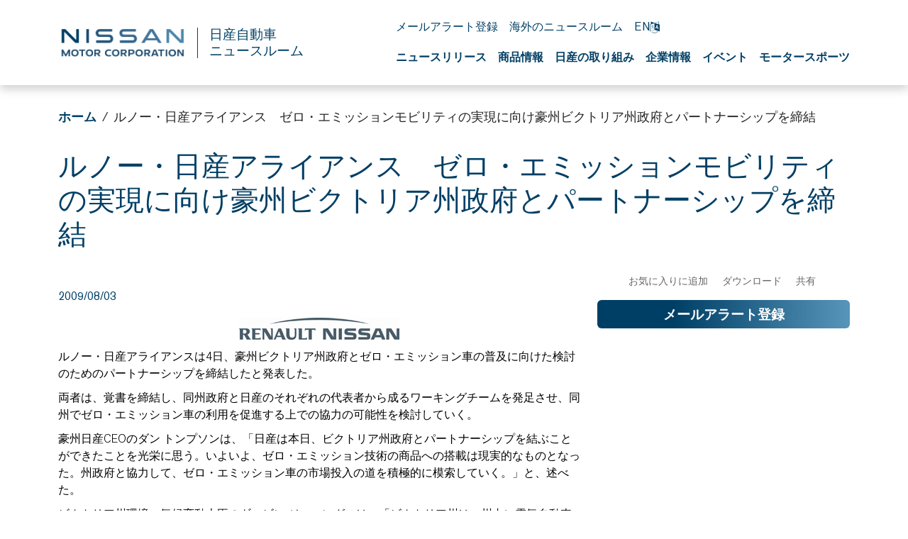

--- FILE ---
content_type: text/html; charset=UTF-8
request_url: https://global.nissannews.com/ja-JP/releases/090804-02-j?source=nng
body_size: 2292
content:
<!DOCTYPE html>
<html lang="en">
<head>
    <meta charset="utf-8">
    <meta name="viewport" content="width=device-width, initial-scale=1">
    <title></title>
    <style>
        body {
            font-family: "Arial";
        }
    </style>
    <script type="text/javascript">
    window.awsWafCookieDomainList = [];
    window.gokuProps = {
"key":"AQIDAHjcYu/GjX+QlghicBgQ/7bFaQZ+m5FKCMDnO+vTbNg96AF/BDUtfxjQCK9UG81+MjKSAAAAfjB8BgkqhkiG9w0BBwagbzBtAgEAMGgGCSqGSIb3DQEHATAeBglghkgBZQMEAS4wEQQMy/+bmWmVE/Ta0+3OAgEQgDsHGngtH1p4FOUKTO0bEhcleCnD8Ru2NuiqeQUObDwgY/LCxuLnnqqNbIuVwuCh2VgHYZJZoBJ5aqFwXQ==",
          "iv":"CgAHXjaHnwAAREa7",
          "context":"vZ4/ii+lgFjsVcnqbDY4fgYH6Y6oVPYPScyixjcBypEAazrigMLndWMIT2Mg+0gWOvTIyyV2jLHvmDmbCAoixUGnJFMLEUp9MKN3TsqxdfGTf6ZNWS4LqGahFw6W7Ogha8QvoBmk3+pqP1p1NQkzJUwGmSTSUNffeWNnehZd1z2sl1z0nqA+Hia5SfXomfE0/h3XpkbMcOvlHwK1UtPh3hNMmCTLVzA3MniS9XhycheNlfz7gJNl7pK1taWfdELfrB6awvx2dezNI53q60eM6Q9zPFdmjAM6kXthJsMEwKNmT4id/SJBQCjKRQJSYLBb1JDAzvqKE/WoWHXWbPpXaM9bj4LofiCR35WLRBjuBuYNZ/4B2gAbNyrwjOnMjR5Mzj364Vx6wyYNeFuD2RXueKU8RM4OT+NWe1lVAxhzQDyPHBulgaxDOGxgWIsE//bY8pGdPC3AcrPD3oK+G0Jl7Q1Xun2StKDCERT58tZMZ3c51Zu2druWdDRK2/n7phicFe/pJCkR3J1CX/91qXovfhoYBwS/[base64]/PqIitnkjfcd3tJrfsir30d6FIMpEyzbY7glMw="
};
    </script>
    <script src="https://a2f1136cef27.e7f5012f.us-west-1.token.awswaf.com/a2f1136cef27/f0455ffdebbb/d5d28de05eb8/challenge.js"></script>
</head>
<body>
    <div id="challenge-container"></div>
    <script type="text/javascript">
        AwsWafIntegration.saveReferrer();
        AwsWafIntegration.checkForceRefresh().then((forceRefresh) => {
            if (forceRefresh) {
                AwsWafIntegration.forceRefreshToken().then(() => {
                    window.location.reload(true);
                });
            } else {
                AwsWafIntegration.getToken().then(() => {
                    window.location.reload(true);
                });
            }
        });
    </script>
    <noscript>
        <h1>JavaScript is disabled</h1>
        In order to continue, we need to verify that you're not a robot.
        This requires JavaScript. Enable JavaScript and then reload the page.
    </noscript>
</body>
</html>

--- FILE ---
content_type: text/html; charset=utf-8
request_url: https://global.nissannews.com/ja-JP/releases/090804-02-j?source=nng
body_size: 20712
content:


                            
  

  

  

  

  

  

  

  

  

  

  

    
  

    
  

  

  

  

  

  

  

  
    


<!DOCTYPE html>
  <html lang="ja-JP">
    
      <head data-post-login-download="#">
    

    
      <!-- OneTrust Cookies Consent Notice start for global.nissannews.com -->
      <script src="https://cdn-au.onetrust.com/scripttemplates/otSDKStub.js" type="text/javascript" charset="UTF-8" data-domain-script="b935f39b-9581-43fc-a30e-33e140cf1876"></script>
      <script type="text/javascript">
              function OptanonWrapper() {
              }
      </script>
      <!-- OneTrust Cookies Consent Notice end for global.nissannews.com -->
    

    

    <script type="application/ld+json">
      {
        "@context": "http://schema.org",
        "@type": "Organization",
        "name": "日産自動車ニュースルーム",
        "url": "https://global.nissannews.com/ja-JP",
        "logo": "https://global.nissannews.com/assets/images/logos/vi/90th-anniversary-logo.png"
      }
    </script>

    

    

    

    

      <!-- Google Tag Manager -->
    
      <script>
          window.googleDataLayer = window.googleDataLayer || [];
          function gtag(){googleDataLayer.push(arguments);}
          gtag('js', new Date());

          gtag('config', 'UA-118097516-38', {
            'custom_map': {'dimension1': 'releaseId',
              'dimension2': 'requestLocale'}
          });

          
          gtag('event', 'releaseView', {'releaseId': 'release-94540e7c65f85305ba7e8e252204d0fe'});
          gtag('event', 'releaseView', {'requestLocale': 'ja'});
          

          gtag('send', 'pageview');
      </script>

      <script>(function(w,d,s,l,i){w[l]=w[l]||[];w[l].push({'gtm.start':
            new Date().getTime(),event:'gtm.js'});var f=d.getElementsByTagName(s)[0],
          j=d.createElement(s),dl=l!='dataLayer'?'&l='+l:'';j.async=true;j.src=
          'https://www.googletagmanager.com/gtm.js?id='+i+dl;f.parentNode.insertBefore(j,f);
      })(window,document,'script','googleDataLayer','GTM-NVCJV4Q');</script>
    
      <!-- End Google Tag Manager -->

    <meta charset="utf-8">
    <meta http-equiv="X-UA-Compatible" content="IE=edge">
    <meta name="viewport" content="width=device-width, initial-scale=1">

    

    <meta name="author" content="">

    
      <title>ルノー・日産アライアンス　ゼロ・エミッションモビリティの実現に向け豪州ビクトリア州政府とパートナーシップを締結</title>
    

    
      
        

<link rel="apple-touch-icon" sizes="180x180" href="/assets/images/favicon/nissan-global/apple-touch-icon.png">
<link rel="icon" type="image/png" sizes="32x32" href="/assets/images/favicon/nissan-global/favicon-32x32.png">
<link rel="icon" type="image/png" sizes="16x16" href="/assets/images/favicon/nissan-global/favicon-16x16.png">
<link rel="manifest" href="/assets/images/favicon/nissan-global/site.webmanifest">
<link rel="mask-icon" href="/assets/images/favicon/nissan-global/safari-pinned-tab.svg" color="#5bbad5">
<link rel="shortcut icon" href="/assets/images/favicon/nissan-global/favicon.ico">
<meta name="msapplication-TileColor" content="#da532c">
<meta name="msapplication-config" content="/assets/images/favicon/nissan-global/browserconfig.xml">
<meta name="theme-color" content="#ffffff">
      
    

    <link href="https://d1s38v5s5k86zi.cloudfront.net/assets/vendor/bootstrap-5.0.2-dist/css/abe91756d18b7cd60871a2f47c1e8192-bootstrap.min.css" rel="stylesheet">
    <link href="https://d1s38v5s5k86zi.cloudfront.net/assets/stylesheets/7084ab30bf2ea847249715c0d2ed0e19-japan-and-global-vi-90th-anniversary.css" rel="stylesheet">
    <link href="https://d1s38v5s5k86zi.cloudfront.net/assets/ionicons/css/0d6763b67616cb9183f3931313d42971-ionicons.min.css" rel="stylesheet">
    <link href="https://d1s38v5s5k86zi.cloudfront.net/assets/font-awesome-4.7.0/css/269550530cc127b6aa5a35925a7de6ce-font-awesome.min.css" rel="stylesheet">
    <link href="https://d1s38v5s5k86zi.cloudfront.net/assets/vendor/bootstrap-daterangepicker/9edd76ee336123a614342bc5166a98e2-daterangepicker.css" rel="stylesheet">
    <link href="/assets/admin/clever/assets/css/bootstrap-datetimepicker.min.css" rel="stylesheet">
    <link rel="stylesheet" type="text/css" href="/webjars/toastr/2.1.1/toastr.css">
    <link href='https://fonts.googleapis.com/css?family=Lato:400,700,400italic' rel="stylesheet">

    
      <!--[if lt IE 9]>
    <script src="https://oss.maxcdn.com/libs/html5shiv/3.7.0/html5shiv.js"></script>
    <script src="https://oss.maxcdn.com/libs/respond.js/1.4.2/respond.min.js"></script>
    <![endif]-->

    <script src="https://d1s38v5s5k86zi.cloudfront.net/assets/vendor/895323ed2f7258af4fae2c738c8aea49-jquery-1.11.3.min.js"></script>
    <script src="https://d1s38v5s5k86zi.cloudfront.net/assets/vendor/6d5324ca2d034d18a25ff090df5ed1ec-stickyfill.min.js"></script>

    
    



  
    <meta name="description" content="ルノー・日産アライアンス　ゼロ・エミッションモビリティの実現に向け豪州ビクトリア州政府とパートナーシップを締結"/>
  

  <meta name="keywords" content="090804-02"/>

  

  
  <meta property="og:type" content="article"/>
  <meta property="og:title" content="ルノー・日産アライアンス　ゼロ・エミッションモビリティの実現に向け豪州ビクトリア州政府とパートナーシップを締結"/>
  
    <meta property="og:description" content="ルノー・日産アライアンス　ゼロ・エミッションモビリティの実現に向け豪州ビクトリア州政府とパートナーシップを締結"/>
  
  <meta property="og:url" content="https://global.nissannews.com/ja-JP/releases/090804-02-j"/>
  <meta property="og:site_name" content="日産自動車ニュースルーム"/>
  <meta property="og:locale" content="ja_JP"/>

  
    <meta property="og:image" content="https://global.nissannews.com/assets/images/logos/vi/0eca6e6380d46f75b87c40a00bd535a7-share-card-corporate.jpg"/>
    <meta property="og:image:type" content="image/jpeg"/>
    
    
    <meta property="og:image:alt" content="日産自動車ニュースルーム"/>
  

  

  

  
  <meta property="article:published_time" content="2009-08-03T15:00:00Z"/>
  <meta property="article:modified_time" content="2022-12-02T08:12:22.023Z"/>

  
  <meta name="twitter:card" content="summary_large_image"/>
  
  
  
  
  
  
  
  
  
  
  
  



    

    <link rel="canonical" href="https://global.nissannews.com/ja-JP/releases/090804-02-j" />

  

    <script async src="https://www.googletagmanager.com/gtag/js?id=UA-118097516-38"></script>

    <style>
        @media all and (-ms-high-contrast:none)
        {
        *::-ms-backdrop, body { min-height: 100%; } /* IE11 */
        }
    </style>

    <script>
      document.addEventListener("DOMContentLoaded", function() {
        if(/android/i.test(navigator.userAgent)) {
          document.body.classList.add("android");
        }
      });
    </script>

  </head>

    <body class="  nissan-japan-and-global" data-market-route-prefix="ja-JP">

        <!-- Google Tag Manager (noscript) -->
      
        <noscript><iframe src="https://www.googletagmanager.com/ns.html?id=GTM-NVCJV4Q" height="0" width="0" style="display: none;  visibility: hidden"></iframe></noscript>
      
        <!-- End Google Tag Manager (noscript) -->

      



















<nav class="navbar nissan__navbar autohide" id="globalHeader">
  <div class="container">
    <div class="navbar-brand__container">
      <a class="navbar-brand" href="/ja-JP">
        <img class="img-fluid navbar-header-logo first-image" src="https://d1s38v5s5k86zi.cloudfront.net/assets/images/logos/vi/853d2ff360b168de1e6c960d1fbfd10d-nissan-global-gradient-blue.png" alt="日産自動車ニュースルーム">
      </a>
      
      <a class="navbar-brand" href="/ja-JP">
        <div class="seperator__vertical"></div>
        <h1>日産自動車 <span>ニュースルーム</span></h1>
      </a>
    </div>


    <div class="navbar-actions__container d-flex d-sm-flex d-lg-none">
      
        
          <a class="lang-toggle__mobile p-0" href="/en" title="English">EN <i class="fa fa-language hidden-xs" aria-hidden="true"></i></a>
        
      
      <a class="searchbox-icon ps-2"
         href="javascript:void(0)"
         data-bs-toggle="modal"
         data-bs-target="#searchModal"
         data-placeholder="検索したいワードを入力してください"
         title="検索"><ion-icon name="search-outline" aria-hidden="true"></ion-icon>
      </a>
      <button class="navbar-toggler" type="button" data-bs-toggle="collapse" data-bs-target="#mobileNavbarDropdown" aria-controls="navbarSupportedContent" aria-expanded="false" aria-label="Toggle navigation">
        <span class="navbar-toggler-icon"></span>
      </button>

      <div class="collapse navbar-collapse" id="mobileNavbarDropdown">
        <div class="container">
          <ul class="nav navbar-nav nissan__navbar-nav">
          
            
              
  
    <li class="dropdown">
      <a href="/pages/all-news-archive-j" 
      class="dropdown-toggle dropdown-toggle--mobile"
         data-bs-toggle="wieck-dropdown" >ニュースリリース <ion-icon name="chevron-forward-circle-outline"></ion-icon></a>
      
        <ul class="dropdown-menu nissan-mega-menu" id="channel-NNG244">
          <div class="nissan-mega-menu--grid">
            <div class="position-relative">
            
              <li class="dropdown-submenu nissan-mega-submenu">
                
                  <a class="" href="/ja-JP/channels/news"  >ニュースリリース</a>
                
                

              </li>
            
              <li class="dropdown-submenu nissan-mega-submenu">
                
                  <a class="" href="/ja-JP/channels/news?selectedTabId=news-photos"  >リリース画像</a>
                
                

              </li>
            
              <li class="dropdown-submenu nissan-mega-submenu">
                
                  <a class="" href="/ja-JP/channels/notices" >お知らせ</a>
                
                

              </li>
            
            </div>
          </div>
        </ul>
      
    </li>
  

            
              
  
    <li class="dropdown">
      <a href="/nissan-models-j" 
      class="dropdown-toggle dropdown-toggle--mobile"
         data-bs-toggle="wieck-dropdown" >商品情報 <ion-icon name="chevron-forward-circle-outline"></ion-icon></a>
      
        <ul class="dropdown-menu nissan-mega-menu" id="channel-NNG1419">
          <div class="nissan-mega-menu--grid">
            <div class="position-relative">
            
              <li class="dropdown-submenu nissan-mega-submenu">
                
                  <a class="" href="/nissan-models-j"  >国内市場販売車種一覧</a>
                
                

              </li>
            
              <li class="dropdown-submenu nissan-mega-submenu">
                
                  <a class="" href="/ja-JP/channels/heritage-models"  class="dropdown-toggle dropdown-toggle--mobile" data-bs-toggle="wieck-dropdown-submenu" >旧モデル <ion-icon name="chevron-forward-circle-outline"></ion-icon> </a>
                
                
                  
                    <ul class="dropdown-menu nissan-mega-menu-1">
                      
                        <li class="nissan-mega-submenu-1" data-preview-url="">
                        
                          <a class="" href="/pages/out-sell-j" >旧販売車種</a>
                        
                        </li>
                        <li class="nissan-mega-divider"></li>
                      
                        <li class="nissan-mega-submenu-1" data-preview-url="">
                        
                          <a class="" href="/heritage-models-j" >旧型車</a>
                        
                        </li>
                        <li class="nissan-mega-divider"></li>
                      
                    </ul>
                  
                

              </li>
            
              <li class="dropdown-submenu nissan-mega-submenu">
                
                  <a class="" href="/overseas-models-j"   class="dropdown-toggle dropdown-toggle--mobile" data-bs-toggle="wieck-dropdown-submenu" >海外販売車種 <ion-icon name="chevron-forward-circle-outline"></ion-icon> </a>
                
                
                  
                    <ul class="dropdown-menu nissan-mega-menu-1">
                      
                        <li class="nissan-mega-submenu-1" data-preview-url="">
                        
                          <a class="" href="/overseas-models-j" >ニッサン</a>
                        
                        </li>
                        <li class="nissan-mega-divider"></li>
                      
                        <li class="nissan-mega-submenu-1" data-preview-url="">
                        
                          <a class="" href="/infiniti-models-j" >インフィニティ</a>
                        
                        </li>
                        <li class="nissan-mega-divider"></li>
                      
                    </ul>
                  
                

              </li>
            
            </div>
          </div>
        </ul>
      
    </li>
  

            
              
  
    <li class="dropdown">
      <a href="/pages/nissan-in-depth-j" 
      class="dropdown-toggle dropdown-toggle--mobile"
         data-bs-toggle="wieck-dropdown" >日産の取り組み <ion-icon name="chevron-forward-circle-outline"></ion-icon></a>
      
        <ul class="dropdown-menu nissan-mega-menu" id="channel-38d144e67f3bedef1b961fff830ca629">
          <div class="nissan-mega-menu--grid">
            <div class="position-relative">
            
              <li class="dropdown-submenu nissan-mega-submenu">
                
                  <a class="" href="/ja-JP/channels/channel-fd86f26fe0b756c430ee7f6c0c012766"  >サステナビリティ</a>
                
                

              </li>
            
              <li class="dropdown-submenu nissan-mega-submenu">
                
                  <a class="" href="/ja-JP/channels/channel-45ec0f513c5381a56ca843312d308f65"  >電動化の取り組み</a>
                
                

              </li>
            
              <li class="dropdown-submenu nissan-mega-submenu">
                
                  <a class="" href="/ja-JP/channels/blue-switch" >日本電動化アクション「ブルー・スイッチ」</a>
                
                

              </li>
            
              <li class="dropdown-submenu nissan-mega-submenu">
                
                  <a class="" href="/ja-JP/channels/technology" >テクノロジー</a>
                
                

              </li>
            
            </div>
          </div>
        </ul>
      
    </li>
  

            
              
  
    <li class="dropdown">
      <a href="/pages/corporate-j" 
      class="dropdown-toggle dropdown-toggle--mobile"
         data-bs-toggle="wieck-dropdown" >企業情報 <ion-icon name="chevron-forward-circle-outline"></ion-icon></a>
      
        <ul class="dropdown-menu nissan-mega-menu" id="channel-NNG1418">
          <div class="nissan-mega-menu--grid">
            <div class="position-relative">
            
              <li class="dropdown-submenu nissan-mega-submenu">
                
                  <a class="" href="/ja-JP/channels/re-nissan" >経営再建計画 Re:Nissan</a>
                
                

              </li>
            
              <li class="dropdown-submenu nissan-mega-submenu">
                
                  <a class="" href="/pages/sales-report-year-jp"  >生産・販売・輸出実績</a>
                
                

              </li>
            
              <li class="dropdown-submenu nissan-mega-submenu">
                
                  <a class="" href="/ja-JP/channels/investor-relations"  class="dropdown-toggle dropdown-toggle--mobile" data-bs-toggle="wieck-dropdown-submenu" >決算・事業情報 <ion-icon name="chevron-forward-circle-outline"></ion-icon> </a>
                
                
                  
                    <ul class="dropdown-menu nissan-mega-menu-1">
                      
                        <li class="nissan-mega-submenu-1" data-preview-url="">
                        
                          <a class="nav__external-link" href="https://www.nissan-global.com/JP/IR/" target="_blank">投資家向け情報 <ion-icon name="open-outline" aria-hidden="true"></ion-icon> </a>
                        
                        </li>
                        <li class="nissan-mega-divider"></li>
                      
                        <li class="nissan-mega-submenu-1" data-preview-url="">
                        
                          <a class="nav__external-link" href="https://www.nissan-global.com/JP/IR/FINANCIAL_RESULTS/" target="_blank">IR資料室 <ion-icon name="open-outline" aria-hidden="true"></ion-icon> </a>
                        
                        </li>
                        <li class="nissan-mega-divider"></li>
                      
                    </ul>
                  
                

              </li>
            
              <li class="dropdown-submenu nissan-mega-submenu">
                
                  <a class="" href="/pages/corporate-officers-j"   class="dropdown-toggle dropdown-toggle--mobile" data-bs-toggle="wieck-dropdown-submenu" >役員の経歴 <ion-icon name="chevron-forward-circle-outline"></ion-icon> </a>
                
                
                  
                    <ul class="dropdown-menu nissan-mega-menu-1">
                      
                        <li class="nissan-mega-submenu-1" data-preview-url="">
                        
                          <a class="" href="/ja-JP/channels/executive-manage-change">役員人事</a>
                        
                        </li>
                        <li class="nissan-mega-divider"></li>
                      
                    </ul>
                  
                

              </li>
            
              <li class="dropdown-submenu nissan-mega-submenu">
                
                  <a class="nav__external-link" href="https://www.nissan-global.com/JP/COMPANY/GOVERNANCE/" target="_blank" >コーポレート ガバナンス <ion-icon name="open-outline" aria-hidden="true"></ion-icon> </a>
                
                

              </li>
            
              <li class="dropdown-submenu nissan-mega-submenu">
                
                  <a class="" href="/ja-JP/channels/renault-nissan-mitsubishi" >ルノー・日産自動車・三菱自動車アライアンス</a>
                
                

              </li>
            
              <li class="dropdown-submenu nissan-mega-submenu">
                
                  <a class="nav__external-link" href="https://www.nissan-global.com/JP/COMPANY/PROFILE/" target="_blank" >事業所 <ion-icon name="open-outline" aria-hidden="true"></ion-icon> </a>
                
                

              </li>
            
              <li class="dropdown-submenu nissan-mega-submenu">
                
                  <a class="nav__external-link" href="https://www.nissan-global.com/JP/COMPANY/PROFILE/HERITAGE/" target="_blank" >会社と製品の歴史 <ion-icon name="open-outline" aria-hidden="true"></ion-icon> </a>
                
                

              </li>
            
            </div>
          </div>
        </ul>
      
    </li>
  

            
              
  
    <li class="dropdown">
      <a href="/pages/auto-show-archive-j" 
      class="dropdown-toggle dropdown-toggle--mobile"
         data-bs-toggle="wieck-dropdown" >イベント <ion-icon name="chevron-forward-circle-outline"></ion-icon></a>
      
        <ul class="dropdown-menu nissan-mega-menu" id="channel-NNG1421">
          <div class="nissan-mega-menu--grid">
            <div class="position-relative">
            
              <li class="dropdown-submenu nissan-mega-submenu">
                
                  <a class="" href="/ja-JP/channels/events-2026"  class="dropdown-toggle dropdown-toggle--mobile" data-bs-toggle="wieck-dropdown-submenu" >2026 <ion-icon name="chevron-forward-circle-outline"></ion-icon> </a>
                
                
                  
                    <ul class="dropdown-menu nissan-mega-menu-1">
                      
                        <li class="nissan-mega-submenu-1" data-preview-url="">
                        
                          <a class="" href="/ja-JP/channels/tokyo-auto-salon-2026">東京オートサロン</a>
                        
                        </li>
                        <li class="nissan-mega-divider"></li>
                      
                    </ul>
                  
                

              </li>
            
              <li class="dropdown-submenu nissan-mega-submenu">
                
                  <a class="" href="/ja-JP/channels/events-2025"  class="dropdown-toggle dropdown-toggle--mobile" data-bs-toggle="wieck-dropdown-submenu" >2025 <ion-icon name="chevron-forward-circle-outline"></ion-icon> </a>
                
                
                  
                    <ul class="dropdown-menu nissan-mega-menu-1">
                      
                        <li class="nissan-mega-submenu-1" data-preview-url="">
                        
                          <a class="" href="/ja-JP/channels/guangzhou-2025">広州モーターショー</a>
                        
                        </li>
                        <li class="nissan-mega-divider"></li>
                      
                        <li class="nissan-mega-submenu-1" data-preview-url="">
                        
                          <a class="" href="/ja-JP/channels/jms-2025">JAPAN MOBILITY SHOW</a>
                        
                        </li>
                        <li class="nissan-mega-divider"></li>
                      
                        <li class="nissan-mega-submenu-1" data-preview-url="">
                        
                          <a class="" href="/ja-JP/channels/shanghai-2025">上海モーターショー</a>
                        
                        </li>
                        <li class="nissan-mega-divider"></li>
                      
                        <li class="nissan-mega-submenu-1" data-preview-url="">
                        
                          <a class="" href="/ja-JP/channels/tokyo-auto-salon-2025">東京オートサロン</a>
                        
                        </li>
                        <li class="nissan-mega-divider"></li>
                      
                    </ul>
                  
                

              </li>
            
              <li class="dropdown-submenu nissan-mega-submenu">
                
                  <a class="" href="/ja-JP/channels/events-2024"  class="dropdown-toggle dropdown-toggle--mobile" data-bs-toggle="wieck-dropdown-submenu" >2024 <ion-icon name="chevron-forward-circle-outline"></ion-icon> </a>
                
                
                  
                    <ul class="dropdown-menu nissan-mega-menu-1">
                      
                        <li class="nissan-mega-submenu-1" data-preview-url="">
                        
                          <a class="" href="/ja-JP/channels/channel-dcff5a651a804de5782d473fc60caebe">広州モーターショー</a>
                        
                        </li>
                        <li class="nissan-mega-divider"></li>
                      
                        <li class="nissan-mega-submenu-1" data-preview-url="">
                        
                          <a class="" href="/ja-JP/releases/241008-01-j" >JAPAN MOBILITY SHOW BIZWEEK 2024</a>
                        
                        </li>
                        <li class="nissan-mega-divider"></li>
                      
                        <li class="nissan-mega-submenu-1" data-preview-url="">
                        
                          <a class="" href="/ja-JP/channels/beijing-2024">北京モーターショー</a>
                        
                        </li>
                        <li class="nissan-mega-divider"></li>
                      
                        <li class="nissan-mega-submenu-1" data-preview-url="">
                        
                          <a class="" href="/ja-JP/channels/tokyo-auto-sallon-2024">東京オートサロン</a>
                        
                        </li>
                        <li class="nissan-mega-divider"></li>
                      
                    </ul>
                  
                

              </li>
            
              <li class="dropdown-submenu nissan-mega-submenu">
                
                  <a class="" href="/auto-show-archive-j"  >2023以前</a>
                
                

              </li>
            
            </div>
          </div>
        </ul>
      
    </li>
  

            
              
  
    <li class="dropdown">
      <a href="/pages/motorsports-archive-j" 
      class="dropdown-toggle dropdown-toggle--mobile"
         data-bs-toggle="wieck-dropdown" >モータースポーツ <ion-icon name="chevron-forward-circle-outline"></ion-icon></a>
      
        <ul class="dropdown-menu nissan-mega-menu" id="channel-e73da1f0ecf4e7878210170812006fbe">
          <div class="nissan-mega-menu--grid">
            <div class="position-relative">
            
              <li class="dropdown-submenu nissan-mega-submenu">
                
                  <a class="" href="/ja-JP/channels/formula-e" >Formula E</a>
                
                

              </li>
            
              <li class="dropdown-submenu nissan-mega-submenu">
                
                  <a class="" href="/ja-JP/channels/motorsports-2026" >2026</a>
                
                

              </li>
            
              <li class="dropdown-submenu nissan-mega-submenu">
                
                  <a class="" href="/ja-JP/channels/motorsports-2025" >2025</a>
                
                

              </li>
            
              <li class="dropdown-submenu nissan-mega-submenu">
                
                  <a class="" href="/ja-JP/channels/motorsports-2024" >2024</a>
                
                

              </li>
            
              <li class="dropdown-submenu nissan-mega-submenu">
                
                  <a class="" href="/ja-JP/motorsports-archive-j"  >2023以前</a>
                
                

              </li>
            
            </div>
          </div>
        </ul>
      
    </li>
  

            
          
          </ul>

          <script src="https://d1s38v5s5k86zi.cloudfront.net/assets/javascripts/8073225d759029c479622bbe9c34c97e-mega-menus.js"></script>

          <ul class="nav navbar-nav">
            <li class="nissan-nav-action">
              <a href="javascript:void(0)"
              id="nav-subscribe-btn"
              data-bs-toggle="modal"
              data-bs-target="#campaignMonitorModal"
              title="登録"><ion-icon name="mail-outline" aria-hidden="true"></ion-icon> メールアラート登録</a>
            </li>
            <li class="nissan-nav-action">
              <a href="/ja-JP/regions"><ion-icon name="location-outline" aria-hidden="true"></ion-icon> 海外のニュースルーム</a>
            </li>
            
            
              <li class="nissan-nav-action d-none d-lg-block">
              
                <a href="/en" style="" title="English" hreflang="en">EN <i class="fa fa-language hidden-xs" aria-hidden="true"></i></a>
              
              </li>
            

            <li class="nissan-nav-action">
              <a href="/ja-JP/basket" title="お気に入り" class="clientBasketLink">
                <ion-icon name="folder-outline" aria-hidden="true"></ion-icon>
                
                  お気に入り
                  <span class="clientBasketItemCount"></span>
                  <span class="clientBasketItemCount--none">0</span>
                  件
                
              </a>
            </li>
          </ul>
        </div>
      </div>

      <script>
          document.addEventListener('DOMContentLoaded', () => {
            const body = document.body;
            const navbarCollapse = document.querySelector('#mobileNavbarDropdown');
            const overlay = document.querySelector('#menuOverlay');
            const toggler = document.querySelector('.navbar-toggler');

            navbarCollapse.addEventListener('show.bs.collapse', () => {
              overlay.style.display = 'block';
              body.classList.add('no-scroll');
            });

            navbarCollapse.addEventListener('hide.bs.collapse', () => {
              overlay.style.display = 'none';
              body.classList.remove('no-scroll');
            });

            overlay.addEventListener('click', () => {
              navbarCollapse.classList.remove('show');
              overlay.style.display = 'none';
              body.classList.remove('no-scroll');
            });

            toggler.addEventListener('click', () => {
              const isExpanded = toggler.getAttribute('aria-expanded') === 'true';

              if (isExpanded) {
                overlay.style.display = 'block';
                body.classList.add('no-scroll');
              } else {
                overlay.style.display = 'none';
                body.classList.remove('no-scroll');
              }
            });
          });
      </script>

    </div>

    <div class="navbar-actions__container d-none d-lg-block">
      <ul class="nav navbar-nav">
        <li class="nissan-nav-action">
          <a href="javascript:void(0)"
            id="nav-subscribe-btn"
            data-bs-toggle="modal"
            data-bs-target="#campaignMonitorModal"
            title="メールアラート登録"><ion-icon name="mail-outline" aria-hidden="true"></ion-icon> メールアラート登録</a>
        </li>
        <li class="nissan-nav-action">
          <a href="/ja-JP/regions" title="海外のニュースルーム"><ion-icon name="location-outline" aria-hidden="true"></ion-icon> 海外のニュースルーム</a>
        </li>
        

        
          <li class="nissan-nav-action">
          

            <a href="/en" style="" title="English" hreflang="en">EN <i class="fa fa-language hidden-xs" aria-hidden="true"></i></a>

          
          </li>
        
        <li class="nissan-nav-action">

          <a class="searchbox-icon"
          href="javascript:void(0)"
          data-bs-toggle="modal"
          data-bs-target="#searchModal"
          data-placeholder="検索したいワードを入力してください"
          title="検索"><ion-icon name="search-outline" aria-hidden="true"></ion-icon>
          </a>

        </li>
        <li class="nissan-nav-action">
          <a href="/ja-JP/basket" title="お気に入り" class="clientBasketLink"><ion-icon name="folder-outline" aria-hidden="true"></ion-icon> <span class="clientBasketItemCount"></span></a>
        </li>
      </ul>

      <div id="channel-navbar">
        <ul class="nav navbar-nav nissan__navbar-nav">
        
          
            
  
    <li class="dropdown nissan-mega-dropdown nissan-mega-dropdown-toggle 
   
">
      <a class="dropdown-toggle--custom " href="/pages/all-news-archive-j" >ニュースリリース </a>
      
        <ul class="dropdown-menu nissan-mega-menu" id="channel-NNG244">
          <div class="container nissan-mega-menu--grid">
            <div class="position-relative">
              
                <li class="dropdown-submenu nissan-mega-submenu nissan-mega-submenu-toggle 
   
" data-fixtop=false>
                  

                    <a class="nav__icon-link
                      "
                      href="/ja-JP/channels/news" 
                      
                      >

                      ニュースリリース

                      
                    </a>
                  
                  

                </li>
              
                <li class="dropdown-submenu nissan-mega-submenu nissan-mega-submenu-toggle 
   
" data-fixtop=false>
                  

                    <a class="nav__icon-link
                      "
                      href="/ja-JP/channels/news?selectedTabId=news-photos" 
                      
                      >

                      リリース画像

                      
                    </a>
                  
                  

                </li>
              
                <li class="dropdown-submenu nissan-mega-submenu nissan-mega-submenu-toggle 
   
" data-fixtop=false>
                  

                    <a class="nav__icon-link
                      "
                      href="/ja-JP/channels/notices"
                      
                      >

                      お知らせ

                      
                    </a>
                  
                  

                </li>
              
            </div>

            
              <div>
                <div class="release__container--list release__container--mega-menu">
	
	<div class="release-item">
		<a href=" https://global.nissannews.com/ja-JP/releases/260114-01-j" class="release-item__image">
                    <img class="img-fluid" alt="斜め下を向いたターコイズブルーの日産リーフが前方へ向かい道路を走っている。画像左側には、女性のためのワールドワイド・カー・オブ・ザ・イヤーのロゴ（2026年ベスト・コンパクトカー）が表示されている。。" src="/page-MVGhb/attachment/7feccc118243e0673b38ad6f6af6b672a508f52c" >
                  </a>
                  <div class="release-item__information" href="https://global.nissannews.com/ja-JP/releases/260114-01-j">
                    <div class="date">
                      <date class="published-at">
                        <time class="pub-date" datetime="2026-01-14T20:00:00-05:00">
                          2026年1月14日
                        </time>
                      </date>
                    </div>
                    <div class="title"><a href="https://global.nissannews.com/ja-JP/releases/260114-01-j">「ウィメンズ・ワールド・カー・オブ・ザ・イヤー 2025」において、新型「日産リーフ」が「ワールド・ベスト・コンパクトカー」賞を受賞</a></div>
                  </div>
                  
  </div>
	
	<div class="release-item">
		<a href=" https://global.nissannews.com/ja-JP/releases/251210-01-j" class="release-item__image">
                    <img class="img-fluid" alt="ProPILOT仕様の日産アリアを背景に、Wayveのアレックス ケンダルCEOと日産のイヴァン エスピノーサ社長が握手するアップショット。" src="/page-MVGhb/attachment/401320997c47ca1f9741fdc2502863957164dc55" >
                  </a>
                  <div class="release-item__information" href="https://global.nissannews.com/ja-JP/releases/251210-01-j">
                    <div class="date">
                      <date class="published-at">
                        <time class="pub-date" datetime="2025-12-10T20:00:00-05:00">
                          2025年12月10日
                        </time>
                      </date>
                    </div>
                    <div class="title"><a href="https://global.nissannews.com/ja-JP/releases/251210-01-j">日産とWayve、次世代運転支援技術の量産車への搭載に向けた協業契約を締結</a></div>
                  </div>
                  
  </div>
                
                  
                 
              </div>
              </div>
            

          </div>
        </ul>
      
    </li>
  

          
            
  
    <li class="dropdown nissan-mega-dropdown nissan-mega-dropdown-toggle 
   
">
      <a class="dropdown-toggle--custom " href="/nissan-models-j" >商品情報 </a>
      
        <ul class="dropdown-menu nissan-mega-menu" id="channel-NNG1419">
          <div class="container nissan-mega-menu--grid">
            <div class="position-relative">
              
                <li class="dropdown-submenu nissan-mega-submenu nissan-mega-submenu-toggle 
   
" data-fixtop=false>
                  

                    <a class="nav__icon-link
                      "
                      href="/nissan-models-j" 
                      
                      >

                      国内市場販売車種一覧

                      
                    </a>
                  
                  

                </li>
              
                <li class="dropdown-submenu nissan-mega-submenu nissan-mega-submenu-toggle 
   
" data-fixtop=false>
                  

                    <a class="nav__icon-link
                      "
                      href="/ja-JP/channels/heritage-models"
                      
                        data-bs-toggle="wieck-dropdown-submenu"
                      
                      >

                      旧モデル

                      
                      <ion-icon name="chevron-forward-outline"></ion-icon>
                      
                    </a>
                  
                  
                    
                      <ul class="dropdown-menu nissan-mega-menu-1">
                        
                          <li class="nissan-mega-submenu-1 
   
">
                            

                              <a class="nav__icon-link " href="/pages/out-sell-j" >旧販売車種</a>

                            
                          </li>
                          <li class="nissan-mega-divider"></li>
                        
                          <li class="nissan-mega-submenu-1 
   
">
                            

                              <a class="nav__icon-link " href="/heritage-models-j" >旧型車</a>

                            
                          </li>
                          <li class="nissan-mega-divider"></li>
                        
                      </ul>
                    
                  

                </li>
              
                <li class="dropdown-submenu nissan-mega-submenu nissan-mega-submenu-toggle 
   
" data-fixtop=false>
                  

                    <a class="nav__icon-link
                      "
                      href="/overseas-models-j" 
                      
                        data-bs-toggle="wieck-dropdown-submenu"
                      
                      >

                      海外販売車種

                      
                      <ion-icon name="chevron-forward-outline"></ion-icon>
                      
                    </a>
                  
                  
                    
                      <ul class="dropdown-menu nissan-mega-menu-1">
                        
                          <li class="nissan-mega-submenu-1 
   
">
                            

                              <a class="nav__icon-link " href="/overseas-models-j" >ニッサン</a>

                            
                          </li>
                          <li class="nissan-mega-divider"></li>
                        
                          <li class="nissan-mega-submenu-1 
   
">
                            

                              <a class="nav__icon-link " href="/infiniti-models-j" >インフィニティ</a>

                            
                          </li>
                          <li class="nissan-mega-divider"></li>
                        
                      </ul>
                    
                  

                </li>
              
            </div>

            
              <div>
                <div class="release__container--list release__container--mega-menu">
	
<div class="release-item">
					<a href="https://global.nissannews.com/ja-JP/releases/260115-01-j" class="release-item__image">
                    <img class="img-fluid" alt="白いクリッパートラックを無地の白背景の前で、車両がやや右向きの斜め前から撮影された画像。フロント周りと荷台がはっきり見え、影が淡く落ちている。" src="/page-MVGhb/attachment/ceb9f8813c41cb5573d139610b6296a358c59f85" >
                  </a>
                  <div class="release-item__information" href="https://global.nissannews.com/ja-JP/releases/260115-01-j">
                    <div class="date">
                      <date class="published-at">
                        <time class="pub-date" datetime="2026-01-1512:20:00-05:00">2026年1月15日
                          
                        </time>
                      </date>
                    </div>
                    <div class="title"><a href="https://global.nissannews.com/ja-JP/releases/260115-01-j">「クリッパートラック」を一部仕様向上</a></div>
                  </div>
                  
  </div>
  
<div class="release-item">
					<a href="https://global.nissannews.com/ja-JP/releases/251222-01-j" class="release-item__image">
                    <img class="img-fluid" alt="青空の下、高速道路を走る日産アリア。正面ビュー" src="/page-MVGhb/attachment/8e9c54bb426056f780fa97a879d9f944c91add06" >
                  </a>
                  <div class="release-item__information" href="https://global.nissannews.com/ja-JP/releases/251222-01-j">
                    <div class="date">
                      <date class="published-at">
                        <time class="pub-date" datetime="2025-12-2212:20:00-05:00">2025年12月22日
                          
                        </time>
                      </date>
                    </div>
                    <div class="title"><a href="https://global.nissannews.com/ja-JP/releases/251222-01-j">「日産アリア」、「日産アリアNISMO」をマイナーチェンジ</a></div>
                  </div>
                  
  </div>
                 
                 
              </div>
              </div>
            

          </div>
        </ul>
      
    </li>
  

          
            
  
    <li class="dropdown nissan-mega-dropdown nissan-mega-dropdown-toggle 
   
">
      <a class="dropdown-toggle--custom " href="/pages/nissan-in-depth-j" >日産の取り組み </a>
      
        <ul class="dropdown-menu nissan-mega-menu" id="channel-38d144e67f3bedef1b961fff830ca629">
          <div class="container nissan-mega-menu--grid">
            <div class="position-relative">
              
                <li class="dropdown-submenu nissan-mega-submenu nissan-mega-submenu-toggle 
   
" data-fixtop=false>
                  

                    <a class="nav__icon-link
                      "
                      href="/ja-JP/channels/channel-fd86f26fe0b756c430ee7f6c0c012766" 
                      
                      >

                      サステナビリティ

                      
                    </a>
                  
                  

                </li>
              
                <li class="dropdown-submenu nissan-mega-submenu nissan-mega-submenu-toggle 
   
" data-fixtop=false>
                  

                    <a class="nav__icon-link
                      "
                      href="/ja-JP/channels/channel-45ec0f513c5381a56ca843312d308f65" 
                      
                      >

                      電動化の取り組み

                      
                    </a>
                  
                  

                </li>
              
                <li class="dropdown-submenu nissan-mega-submenu nissan-mega-submenu-toggle 
   
" data-fixtop=false>
                  

                    <a class="nav__icon-link
                      "
                      href="/ja-JP/channels/blue-switch"
                      
                      >

                      日本電動化アクション「ブルー・スイッチ」

                      
                    </a>
                  
                  

                </li>
              
                <li class="dropdown-submenu nissan-mega-submenu nissan-mega-submenu-toggle 
   
" data-fixtop=false>
                  

                    <a class="nav__icon-link
                      "
                      href="/ja-JP/channels/technology"
                      
                      >

                      テクノロジー

                      
                    </a>
                  
                  

                </li>
              
            </div>

            
              <div>
                <div class="release__container--list release__container--mega-menu">
	
	<div class="release-item">
		<a href=" https://global.nissannews.com/ja-JP/releases/260113-01-j" class="release-item__image">
                    <img class="img-fluid" alt="緑色の人工芝の上に、青いNISSANロゴ入りの野球用ヘルメットと白い野球ボールが並んで置かれている。" src="/page-MVGhb/attachment/9fe8edbe9c581283c30f20fd4401e28584d0ef53" >
                  </a>
                  <div class="release-item__information" href="https://global.nissannews.com/ja-JP/releases/260113-01-j">
                    <div class="date">
                      <date class="published-at">
                        <time class="pub-date" datetime="2026-01-13T20:00:00-05:00">
                          2026年1月13日
                        </time>
                      </date>
                    </div>
                    <div class="title"><a href="https://global.nissannews.com/ja-JP/releases/260113-01-j">日産自動車硬式野球部、2026年 新加入選手のお知らせ</a></div>
                  </div>
                  
                  
  </div>
	
	
	<div class="release-item">
		<a href=" https://global.nissannews.com/ja-JP/releases/251216-01-j" class="release-item__image">
                    <img class="img-fluid" alt="電気自動車の前で記念撮影をする各団体代表者" src="/page-MVGhb/attachment/9a6edf63c63c99214c3aa858e1602647925e3bcd" >
                  </a>
                  <div class="release-item__information" href="https://global.nissannews.com/ja-JP/releases/251216-01-j">
                    <div class="date">
                      <date class="published-at">
                        <time class="pub-date" datetime="2025-12-16T20:00:00-05:00">
                          2025年12月16日
                        </time>
                      </date>
                    </div>
                    <div class="title"><a href="https://global.nissannews.com/ja-JP/releases/251216-01-j">奈良県と日産自動車、電気自動車を活用した災害時の電源確保とSDGsの達成に向けた連携協定を締結</a></div>
                  </div>
                  
  </div>
 
               
                 
               
              </div>
              </div>
            

          </div>
        </ul>
      
    </li>
  

          
            
  
    <li class="dropdown nissan-mega-dropdown nissan-mega-dropdown-toggle 
   
">
      <a class="dropdown-toggle--custom " href="/pages/corporate-j" >企業情報 </a>
      
        <ul class="dropdown-menu nissan-mega-menu" id="channel-NNG1418">
          <div class="container nissan-mega-menu--grid">
            <div class="position-relative">
              
                <li class="dropdown-submenu nissan-mega-submenu nissan-mega-submenu-toggle 
   
" data-fixtop=false>
                  

                    <a class="nav__icon-link
                      "
                      href="/ja-JP/channels/re-nissan"
                      
                      >

                      経営再建計画 Re:Nissan

                      
                    </a>
                  
                  

                </li>
              
                <li class="dropdown-submenu nissan-mega-submenu nissan-mega-submenu-toggle 
   
" data-fixtop=false>
                  

                    <a class="nav__icon-link
                      "
                      href="/pages/sales-report-year-jp" 
                      
                      >

                      生産・販売・輸出実績

                      
                    </a>
                  
                  

                </li>
              
                <li class="dropdown-submenu nissan-mega-submenu nissan-mega-submenu-toggle 
   
" data-fixtop=false>
                  

                    <a class="nav__icon-link
                      "
                      href="/ja-JP/channels/investor-relations"
                      
                        data-bs-toggle="wieck-dropdown-submenu"
                      
                      >

                      決算・事業情報

                      
                      <ion-icon name="chevron-forward-outline"></ion-icon>
                      
                    </a>
                  
                  
                    
                      <ul class="dropdown-menu nissan-mega-menu-1">
                        
                          <li class="nissan-mega-submenu-1 
   
">
                            

                              <a class="nav__icon-link nav__external-link" href="https://www.nissan-global.com/JP/IR/" target="_blank">投資家向け情報 <ion-icon name="open-outline" aria-hidden="true"></ion-icon> </a>

                            
                          </li>
                          <li class="nissan-mega-divider"></li>
                        
                          <li class="nissan-mega-submenu-1 
   
">
                            

                              <a class="nav__icon-link nav__external-link" href="https://www.nissan-global.com/JP/IR/FINANCIAL_RESULTS/" target="_blank">IR資料室 <ion-icon name="open-outline" aria-hidden="true"></ion-icon> </a>

                            
                          </li>
                          <li class="nissan-mega-divider"></li>
                        
                      </ul>
                    
                  

                </li>
              
                <li class="dropdown-submenu nissan-mega-submenu nissan-mega-submenu-toggle 
   
" data-fixtop=false>
                  

                    <a class="nav__icon-link
                      "
                      href="/pages/corporate-officers-j" 
                      
                        data-bs-toggle="wieck-dropdown-submenu"
                      
                      >

                      役員の経歴

                      
                      <ion-icon name="chevron-forward-outline"></ion-icon>
                      
                    </a>
                  
                  
                    
                      <ul class="dropdown-menu nissan-mega-menu-1">
                        
                          <li class="nissan-mega-submenu-1 
   
">
                            

                              <a class="nav__icon-link " href="/ja-JP/channels/executive-manage-change">役員人事</a>

                            
                          </li>
                          <li class="nissan-mega-divider"></li>
                        
                      </ul>
                    
                  

                </li>
              
                <li class="dropdown-submenu nissan-mega-submenu nissan-mega-submenu-toggle 
   
" data-fixtop=false>
                  

                    <a class="nav__icon-link
                      
                        nav__external-link
                      "
                      href="https://www.nissan-global.com/JP/COMPANY/GOVERNANCE/" target="_blank"
                      
                      >

                      コーポレート ガバナンス

                      
                      <ion-icon name="open-outline" aria-hidden="true"></ion-icon>
                      
                    </a>
                  
                  

                </li>
              
                <li class="dropdown-submenu nissan-mega-submenu nissan-mega-submenu-toggle 
   
" data-fixtop=false>
                  

                    <a class="nav__icon-link
                      "
                      href="/ja-JP/channels/renault-nissan-mitsubishi"
                      
                      >

                      ルノー・日産自動車・三菱自動車アライアンス

                      
                    </a>
                  
                  

                </li>
              
                <li class="dropdown-submenu nissan-mega-submenu nissan-mega-submenu-toggle 
   
" data-fixtop=false>
                  

                    <a class="nav__icon-link
                      
                        nav__external-link
                      "
                      href="https://www.nissan-global.com/JP/COMPANY/PROFILE/" target="_blank"
                      
                      >

                      事業所

                      
                      <ion-icon name="open-outline" aria-hidden="true"></ion-icon>
                      
                    </a>
                  
                  

                </li>
              
                <li class="dropdown-submenu nissan-mega-submenu nissan-mega-submenu-toggle 
   
" data-fixtop=false>
                  

                    <a class="nav__icon-link
                      
                        nav__external-link
                      "
                      href="https://www.nissan-global.com/JP/COMPANY/PROFILE/HERITAGE/" target="_blank"
                      
                      >

                      会社と製品の歴史

                      
                      <ion-icon name="open-outline" aria-hidden="true"></ion-icon>
                      
                    </a>
                  
                  

                </li>
              
            </div>

            
              <div>
                <div class="release__container--list release__container--mega-menu">
	
  
           <div class="release-item">
					<a href="https://global.nissannews.com/ja-JP/channels/re-nissan" class="release-item__image">
                    <img class="img-fluid" alt="日産自動車 Re:Nissan ロゴ" src="https://global.nissannews.com/page-MVGhb/attachment/9117ede6ef4de27ecc77cbc457eac3c3273cf714" >
                  </a>
                  <div class="release-item__information" href="https://global.nissannews.com/ja-JP/channels/re-nissan">
                    <div class="date">
                      <date class="published-at">
                        <!--time class="pub-date" datetime="2025-05-13T12:20:00-05:00">2025年5月13日
                          
                        </time-->
                      </date>
                    </div>
                    <div class="title"><a href="https://global.nissannews.com/ja-JP/channels/re-nissan">経営再建計画 Re:Nissan</a></div>
                  </div>
                  
  </div>
  
  
           <div class="release-item">
					<a href="https://global.nissannews.com/ja-JP/releases/251106-01-j" class="release-item__image">
                    <img class="img-fluid" alt="日産CEO イヴァン エスピノーサが会見で発言する様子。白い背景に車両画像が映り、前方には「NISSAN」と書かれたパネルとマイクが配置されている。スーツ姿で正面を向いている。" src="https://global.nissannews.com/page-MVGhb/attachment/4158f301e2a8d26bbabb49db40a64d90e6f1b584	
" >
                  </a>
                  <div class="release-item__information" href="https://global.nissannews.com/ja-JP/releases/251106-01-j">
                    <div class="date">
                      <date class="published-at">
                        <time class="pub-date" datetime="2025-11-06T12:20:00-05:00">2025年11月6日
                          
                        </time>
                      </date>
                    </div>
                    <div class="title"><a href="https://global.nissannews.com/ja-JP/releases/251106-01-j">日産自動車、2025年度上期決算を発表</a></div>
                  </div>
                  
  </div>
                 
           
                
              </div>
              </div>
            

          </div>
        </ul>
      
    </li>
  

          
            
  
    <li class="dropdown nissan-mega-dropdown nissan-mega-dropdown-toggle 
   
">
      <a class="dropdown-toggle--custom " href="/pages/auto-show-archive-j" >イベント </a>
      
        <ul class="dropdown-menu nissan-mega-menu" id="channel-NNG1421">
          <div class="container nissan-mega-menu--grid">
            <div class="position-relative">
              
                <li class="dropdown-submenu nissan-mega-submenu nissan-mega-submenu-toggle 
   
" data-fixtop=false>
                  

                    <a class="nav__icon-link
                      "
                      href="/ja-JP/channels/events-2026"
                      
                        data-bs-toggle="wieck-dropdown-submenu"
                      
                      >

                      2026

                      
                      <ion-icon name="chevron-forward-outline"></ion-icon>
                      
                    </a>
                  
                  
                    
                      <ul class="dropdown-menu nissan-mega-menu-1">
                        
                          <li class="nissan-mega-submenu-1 
   
">
                            

                              <a class="nav__icon-link " href="/ja-JP/channels/tokyo-auto-salon-2026">東京オートサロン</a>

                            
                          </li>
                          <li class="nissan-mega-divider"></li>
                        
                      </ul>
                    
                  

                </li>
              
                <li class="dropdown-submenu nissan-mega-submenu nissan-mega-submenu-toggle 
   
" data-fixtop=false>
                  

                    <a class="nav__icon-link
                      "
                      href="/ja-JP/channels/events-2025"
                      
                        data-bs-toggle="wieck-dropdown-submenu"
                      
                      >

                      2025

                      
                      <ion-icon name="chevron-forward-outline"></ion-icon>
                      
                    </a>
                  
                  
                    
                      <ul class="dropdown-menu nissan-mega-menu-1">
                        
                          <li class="nissan-mega-submenu-1 
   
">
                            

                              <a class="nav__icon-link " href="/ja-JP/channels/guangzhou-2025">広州モーターショー</a>

                            
                          </li>
                          <li class="nissan-mega-divider"></li>
                        
                          <li class="nissan-mega-submenu-1 
   
">
                            

                              <a class="nav__icon-link " href="/ja-JP/channels/jms-2025">JAPAN MOBILITY SHOW</a>

                            
                          </li>
                          <li class="nissan-mega-divider"></li>
                        
                          <li class="nissan-mega-submenu-1 
   
">
                            

                              <a class="nav__icon-link " href="/ja-JP/channels/shanghai-2025">上海モーターショー</a>

                            
                          </li>
                          <li class="nissan-mega-divider"></li>
                        
                          <li class="nissan-mega-submenu-1 
   
">
                            

                              <a class="nav__icon-link " href="/ja-JP/channels/tokyo-auto-salon-2025">東京オートサロン</a>

                            
                          </li>
                          <li class="nissan-mega-divider"></li>
                        
                      </ul>
                    
                  

                </li>
              
                <li class="dropdown-submenu nissan-mega-submenu nissan-mega-submenu-toggle 
   
" data-fixtop=false>
                  

                    <a class="nav__icon-link
                      "
                      href="/ja-JP/channels/events-2024"
                      
                        data-bs-toggle="wieck-dropdown-submenu"
                      
                      >

                      2024

                      
                      <ion-icon name="chevron-forward-outline"></ion-icon>
                      
                    </a>
                  
                  
                    
                      <ul class="dropdown-menu nissan-mega-menu-1">
                        
                          <li class="nissan-mega-submenu-1 
   
">
                            

                              <a class="nav__icon-link " href="/ja-JP/channels/channel-dcff5a651a804de5782d473fc60caebe">広州モーターショー</a>

                            
                          </li>
                          <li class="nissan-mega-divider"></li>
                        
                          <li class="nissan-mega-submenu-1 
   
">
                            

                              <a class="nav__icon-link " href="/ja-JP/releases/241008-01-j" >JAPAN MOBILITY SHOW BIZWEEK 2024</a>

                            
                          </li>
                          <li class="nissan-mega-divider"></li>
                        
                          <li class="nissan-mega-submenu-1 
   
">
                            

                              <a class="nav__icon-link " href="/ja-JP/channels/beijing-2024">北京モーターショー</a>

                            
                          </li>
                          <li class="nissan-mega-divider"></li>
                        
                          <li class="nissan-mega-submenu-1 
   
">
                            

                              <a class="nav__icon-link " href="/ja-JP/channels/tokyo-auto-sallon-2024">東京オートサロン</a>

                            
                          </li>
                          <li class="nissan-mega-divider"></li>
                        
                      </ul>
                    
                  

                </li>
              
                <li class="dropdown-submenu nissan-mega-submenu nissan-mega-submenu-toggle 
   
" data-fixtop=false>
                  

                    <a class="nav__icon-link
                      "
                      href="/auto-show-archive-j" 
                      
                      >

                      2023以前

                      
                    </a>
                  
                  

                </li>
              
            </div>

            
              <div>
                <div class="release__container--list release__container--mega-menu">

    <div class="release-item">
                  <a href="/ja-JP/channels/tokyo-auto-salon-2026" class="release-item__image">
                    <img class="img-fluid" alt="銀色と黒のツートンカラーのスポーツカー『AURA NISMO RS CONCEPT』が、橋の上を高速で走行している様子。車両は左前方に向かって進んでおり、フロントライトが強く輝いている。車体側面には大きなアルファベットで『RS』と描かれ、赤いアクセントラインがフロント下部に入っている。背景は流れるような光の軌跡で、スピード感を強調している" src="https://wieck-nissanao-production.s3.us-west-1.amazonaws.com/page-MVGhb/attachment/fa6510e5c68595e0f98199b36fe121916f16c7dd" >
                  </a>
                  <div class="release-item__information" href="/ja-JP/channels/tokyo-auto-salon-2026">
                    <!--div class="date">
                      <date class="published-at">
                        <time class="pub-date" datetime="2025-12-17T12:20:00-05:00">2025年12月17日
                          
                        </time>
                      </date>
                    </div-->
                    <div class="title"><a href="/ja-JP/channels/tokyo-auto-salon-2026">東京オートサロン2026</a></div>
                    </div>
  </div>
  
        <div class="release-item">
                  <a href="/ja-JP/channels/jms-2025" class="release-item__image">
                    <img class="img-fluid" alt="4台の車両が横一列に並んでおり、それぞれ異なる色とデザインが特徴的。屋外の展示スペースで、複数モデルの比較ができる構図。" src="https://wieck-nissanao-production.s3.us-west-1.amazonaws.com/page-MVGhb/attachment/c8af8bf45bc038624e336cb654c000cde037efbf" >
                  </a>
                  <div class="release-item__information" href="/ja-JP/channels/jms-2025">
                    <!--div class="date">
                      <date class="published-at">
                        <time class="pub-date" datetime="2025-10-09T12:20:00-05:00">2025年10月9日
                          
                        </time>
                      </date>
                    </div-->
                    <div class="title"><a href="/ja-JP/channels/jms-2025">JAPAN MOBILITY SHOW 2025</a></div>
                  </div>
  </div>
  
    <!--div class="release-item">
                  <a href="https://global.nissannews.com/ja-JP/channels/tokyo-auto-salon-2025" class="release-item__image">
                    <img class="img-fluid" alt="青いフェアレディZ（左）と#23 MOTUL AUTECH Z（右）が並走しているイメージ図" src="https://wieck-nissanao-production.s3.us-west-1.amazonaws.com/page-MVGhb/attachment/e6109259e90933da91848b5d8207c49f290a7db2" >
                  </a>
                  <div class="release-item__information" href="https://global.nissannews.com/ja-JP/channels/tokyo-auto-salon-2025">
                    <div class="date">
                      <date class="published-at">
                        <time class="pub-date" datetime="2024-12-12T12:20:00-05:00">2024年12月12日
                          
                        </time>
                      </date>
                    </div>
                    <div class="title"><a href="https://global.nissannews.com/ja-JP/channels/tokyo-auto-salon-2025">東京オートサロン2025</a></div>
                  </div>
  </div-->
  

                <!--div class="release-item">
                  <a href="https://global.nissannews.com/ja-JP/channels/tokyo-auto-sallon-2023" class="release-item__image">
   <img class="img-fluid" alt="" src="https://wieck-nissanao-production.s3.us-west-1.amazonaws.com/page-MVGhb/attachment/c4775be51409e84f4f9a105503e0d46ebffae8d2" >
                  </a>
                  <div class="release-item__information" href="https://global.nissannews.com/ja-JP/channels/tokyo-auto-sallon-2023">
                    <div class="date">
                      <date class="published-at">
                        <time class="pub-date" datetime="2023-03-08T02:00:00-05:00"></time>
                      </date>
                    </div>
                    <div class="title"><a href="https://global.nissannews.com/ja-JP/channels/tokyo-auto-sallon-2023">東京オートサロン 2023</a></div>
                  </div>
                </div-->
              </div>
              </div>
            

          </div>
        </ul>
      
    </li>
  

          
            
  
    <li class="dropdown nissan-mega-dropdown nissan-mega-dropdown-toggle 
   
">
      <a class="dropdown-toggle--custom " href="/pages/motorsports-archive-j" >モータースポーツ </a>
      
        <ul class="dropdown-menu nissan-mega-menu" id="channel-e73da1f0ecf4e7878210170812006fbe">
          <div class="container nissan-mega-menu--grid">
            <div class="position-relative">
              
                <li class="dropdown-submenu nissan-mega-submenu nissan-mega-submenu-toggle 
   
" data-fixtop=false>
                  

                    <a class="nav__icon-link
                      "
                      href="/ja-JP/channels/formula-e"
                      
                      >

                      Formula E

                      
                    </a>
                  
                  

                </li>
              
                <li class="dropdown-submenu nissan-mega-submenu nissan-mega-submenu-toggle 
   
" data-fixtop=false>
                  

                    <a class="nav__icon-link
                      "
                      href="/ja-JP/channels/motorsports-2026"
                      
                      >

                      2026

                      
                    </a>
                  
                  

                </li>
              
                <li class="dropdown-submenu nissan-mega-submenu nissan-mega-submenu-toggle 
   
" data-fixtop=false>
                  

                    <a class="nav__icon-link
                      "
                      href="/ja-JP/channels/motorsports-2025"
                      
                      >

                      2025

                      
                    </a>
                  
                  

                </li>
              
                <li class="dropdown-submenu nissan-mega-submenu nissan-mega-submenu-toggle 
   
" data-fixtop=false>
                  

                    <a class="nav__icon-link
                      "
                      href="/ja-JP/channels/motorsports-2024"
                      
                      >

                      2024

                      
                    </a>
                  
                  

                </li>
              
                <li class="dropdown-submenu nissan-mega-submenu nissan-mega-submenu-toggle 
   
" data-fixtop=false>
                  

                    <a class="nav__icon-link
                      "
                      href="/ja-JP/motorsports-archive-j" 
                      
                      >

                      2023以前

                      
                    </a>
                  
                  

                </li>
              
            </div>

            
              <div>
                <div class="release__container--list release__container--mega-menu">
	   
  
				<div class="release-item">
					<a href="https://global.nissannews.com/ja-JP/releases/260113-02-j" class="release-item__image">
                    <img class="img-fluid" alt="メキシコシティの表彰台でシャンパンシャワーをするオリバー ローランド" src="/page-MVGhb/attachment/724d1e8c8a36275822f37bcf602020fb9025ffc3" >
                  </a>
                  <div class="release-item__information" href="https://global.nissannews.com/ja-JP/releases/260113-02-j">
                    <div class="date">
                      <date class="published-at">
                        <time class="pub-date" datetime="2026-01-13T02:00:00-05:00">
                          2026年1月13日
                        </time>
                      </date>
                    </div>
                    <div class="title"><a href="https://global.nissannews.com/ja-JP/releases/260113-02-j">日産フォーミュラEチーム、今季第2戦のメキシコシティE-PRIXでも表彰台を獲得</a></div>
                  </div>
					
	
			
              </div>
	
	
				<div class="release-item">
					<a href="https://global.nissannews.com/ja-JP/releases/251216-00-j" class="release-item__image">
                    <img class="img-fluid" alt="夕暮れの空を背景に、黒とシルバーの外壁を持つNISMOショールームの建物が斜め右向きに配置されている。建物の縁には赤いLEDライトが走り、正面には白と赤で『nismo』のロゴが表示されている。前景には黒いアスファルトの駐車場と白い道路標示が見える。" src="/page-MVGhb/attachment/e7eba1362760d640a402c45f778e60597636b28a" >
                  </a>
                  <div class="release-item__information" href="https://global.nissannews.com/ja-JP/releases/251216-00-j">
                    <div class="date">
                      <date class="published-at">
                        <time class="pub-date" datetime="2025-12-16T02:00:00-05:00">
                          2025年12月16日
                        </time>
                      </date>
                    </div>
                    <div class="title"><a href="https://global.nissannews.com/ja-JP/releases/251216-00-j">日産自動車とNMC、NISMOブランドの新たな取り組みを発表</a></div>
                  </div>
                </div>
	
	
</div>
              </div>
            

          </div>
        </ul>
      
    </li>
  

          
        
        </ul>
      </div>

    </div>
  </div>
</nav>

<div id="menuOverlay" class="menu-overlay"></div>


  
    
      
        

        <div class="modal fade form-modal" id="campaignMonitorModal" tabindex="-1" role="dialog" aria-labelledby="campaignMonitorModalLabel">
  <div class="modal-dialog" role="document">
    <div class="modal-content">
		
		  <div class="modal-header">
        <h3>日産自動車メールアラート登録</h3>
        <button type="button" class="btn-close" data-bs-dismiss="modal" aria-label="Close"></button>
      </div>
		
      <div class="modal-body">
        <div class="row">
          <div class="col-xs-12" >
        
             <form
  class="js-cm-form"
  id="subFormJP"
  action="https://www.createsend.com/t/subscribeerror?description="
  method="post"
  data-id="191722FC90141D02184CB1B62AB3DC265F8CCB81BF636C8BEE81230473A01EA66C90E481EEE683A48BDE594CE960F34B7BE17A7EA2D7B3A9CEF0F09F7B9272F1"
>
  <div class="form-group">
    <label for="fieldName" class="control-label">氏名 <span style="color:#FF0004">*</span></label>
    <input id="fieldName" class="form-control" name="cm-name" type="text" required>
  </div>

  <div class="form-group">
    <label for="fieldEmail" class="control-label">メールアドレス <span style="color:#FF0004">*</span></label>
    <!-- IMPORTANT: use the exact email field name CM gives you for the JP list -->
    <input
      id="fieldEmail"
      class="form-control js-cm-email-input qa-input-email"
      name="cm-ftjyhj-ftjyhj" 
      type="email"
      required
      autocomplete="email"
    >
  </div>

  <div class="form-group">
    <label>ご希望のニュースをお選びください。（複数選択可）</label><br>
    <!-- IMPORTANT: add value="<same id>" for each option list -->
    <input id="listfdiykk" name="cm-ol-fdiykk" type="checkbox" value="fdiykk">
    <label for="listfdiykk">全てのニュース</label><br>

    <input id="listfdiyku" name="cm-ol-fdiyku" type="checkbox" value="fdiyku">
    <label for="listfdiyku">商品関連</label><br>

    <input id="listfdiyul" name="cm-ol-fdiyul" type="checkbox" value="fdiyul">
    <label for="listfdiyul">企業関連</label><br>

    <input id="listfdiyur" name="cm-ol-fdiyur" type="checkbox" value="fdiyur">
    <label for="listfdiyur">販売/生産/輸出の実績</label><br>

    <input id="listfdiyuy" name="cm-ol-fdiyuy" type="checkbox" value="fdiyuy">
    <label for="listfdiyuy">モータースポーツ</label><br>

    <input id="listydjkuli" name="cm-ol-ydjkuli" type="checkbox" value="ydjkuli">
    <label for="listydjkuli">ストーリーズ</label>
  </div>

  <button class="forward-ho nissan-form-btn pull-right js-cm-submit-button" type="submit">
    登録 <i class="ion-chevron-right"></i>
  </button>
</form>

            <script type="text/javascript" src="https://js.createsend1.com/javascript/copypastesubscribeformlogic.js"></script>
          </div>
        </div>
      </div>
    </div>
  </div>
</div>

        
      
    
  


<div class="modal fade" id="searchModal" tabindex="-1" role="dialog" aria-labelledby="searchModalLabel">
  <div class="container position-relative">
    <div class="modal-dialog search-modal-dialog" role="document">
      <div class="modal-content">
        <form class="searchbox input-group" role="form" action="/ja-JP/search" method="get">
          <input type="search"
          class="searchbox-input form-control"
          id="searchInput"
          type="submit"
          name="query"
          autocomplete="off"
          title="サイト内検索"
          placeholder="検索したいワードを入力してください"
          aria-describedby="search-addon"
            >
          <span class="input-group-btn" id="search-addon">
            <button class="btn btn-secondary" type="submit"><ion-icon name="search-outline" aria-hidden="true"></ion-icon></button>
          </span>
        </form>

        <div id="suggestions">
          <div class="suggestions__title">検索候補</div>
          <div class="suggestions__container">
          
            <div><a href="/ja-JP/releases/250513-02-j">経営再建計画Re:Nissan</a></div>
			  
			  
            <div><a href="/ja-JP/channels/leaf?selectedTabId=leaf-releases">リーフ</a></div>
            
            <div><a href="/ja-JP/search?query=セレナ">セレナ</a></div>
          
            <div><a href="/ja-JP/search?query=アリア">アリア</a></div>
          
            <div><a href="/ja-JP/search?query=サクラ">サクラ</a></div>
          
            <div><a href="/ja-JP/search?query=e-POWER">e-POWER</a></div>
          
            <div><a href="/ja-JP/search?query=e-4ORCE">e-4ORCE</a></div>
          
          
            <div><a href="/ja-JP/search?query=ProPILOT">ProPILOT</a></div>
          
            <div><a href="/ja-JP/channels/channel-NNG1429">決算報告</a></div>
          
        </div>
</div>

      </div>
    </div>
  </div>
</div>

      


      
      

    <div class="content standard-release__container">
    
      
      
        <div class="container">
          <div class="release-banner">
            










<ul class="header-banner__breadcrumbs">

  <li>
    <a href="/">ホーム</a>
  </li>
  <li>/</li>

  
    
  

  
    <li>
      ルノー・日産アライアンス　ゼロ・エミッションモビリティの実現に向け豪州ビクトリア州政府とパートナーシップを締結
    </li>
  

</ul>
          <h1 class="release-banner__title" >
          ルノー・日産アライアンス　ゼロ・エミッションモビリティの実現に向け豪州ビクトリア州政府とパートナーシップを締結
          </h1>
            
            

          </div>
        </div>
      

      
      <div class="container">
        <article id="release">
          

          <div id="overview" class="row">
            <div class="col-12 col-md-7 col-lg-8">

              <div class="release-show__actions d-flex justify-content-between d-md-none" data-basket-item-type="release" data-basket-item-key="release-94540e7c65f85305ba7e8e252204d0fe" style="padding:0 0 1rem;">
                <div class="d-flex">
                  <a class="releaseActions-btn basket-action-visible"
                  href="javascript:void(0)"
                  title="お気に入りに追加する"
                    data-basket-action="add">お気に入りに追加 <ion-icon class="releaseActions-icon" name="add-circle-outline" aria-hidden="true"></ion-icon>
                  </a>

                  <a class="releaseActions-btn basket-action-hidden saved-basket-item"
                  href="javascript:void(0)"
                  title="お気に入りから削除する"
                  data-basket-action="remove">お気に入りから削除する <ion-icon class="releaseActions-icon" name="remove-circle" aria-hidden="true"></ion-icon>
                  </a>

                  <a class="releaseActions-btn  license-check-download "
                  href="/ja-JP/releases/release-94540e7c65f85305ba7e8e252204d0fe/download"
                  title="ダウンロード"
                  >ダウンロード <ion-icon class="releaseActions-icon" name="download-outline" aria-hidden="true"></ion-icon>
                  </a>

                  <a class="releaseActions-btn share-modal-dialog"
                  title="共有"
                  href="http://global.nissannews.com/releases/090804-02-j?source=nng&amp;lang=ja-JP"
                  data-content-title="%E3%83%AB%E3%83%8E%E3%83%BC%E3%83%BB%E6%97%A5%E7%94%A3%E3%82%A2%E3%83%A9%E3%82%A4%E3%82%A2%E3%83%B3%E3%82%B9%E3%80%80%E3%82%BC%E3%83%AD%E3%83%BB%E3%82%A8%E3%83%9F%E3%83%83%E3%82%B7%E3%83%A7%E3%83%B3%E3%83%A2%E3%83%93%E3%83%AA%E3%83%86%E3%82%A3%E3%81%AE%E5%AE%9F%E7%8F%BE%E3%81%AB%E5%90%91%E3%81%91%E8%B1%AA%E5%B7%9E%E3%83%93%E3%82%AF%E3%83%88%E3%83%AA%E3%82%A2%E5%B7%9E%E6%94%BF%E5%BA%9C%E3%81%A8%E3%83%91%E3%83%BC%E3%83%88%E3%83%8A%E3%83%BC%E3%82%B7%E3%83%83%E3%83%97%E3%82%92%E7%B7%A0%E7%B5%90"
                  data-open-graph-url="https://global.nissannews.com/ja-JP/releases/090804-02-j">
                    共有
                  <ion-icon class="releaseActions-icon" name="share-social-outline" aria-hidden="true"></ion-icon>
                  </a>
                </div>

                <button type="button"
                id="nav-subscribe-btn"
                class="mobile-sidebar__button btn btn-primary"
                data-bs-toggle="modal"
                data-bs-target="#campaignMonitorModal"
                title="登録">登録 <ion-icon name="open-outline" aria-hidden="true"></ion-icon></button>

              </div>

              
                
              

              

              
                
                  
                    
                    <div class="d-block d-md-none mt-3">
                      <script id="mobile-trinity-script">
                          document.addEventListener("DOMContentLoaded", function () {
                            if (window.matchMedia("(max-width: 768px)").matches) {
                              // Mobile
                              const mobileTrinityAudioScriptElement = document.createElement('script');
                              mobileTrinityAudioScriptElement.setAttribute('fetchpriority', 'high');
                              mobileTrinityAudioScriptElement.setAttribute('charset', 'UTF-8');
                              mobileTrinityAudioScriptElement.setAttribute('data-player-id', 'nissan-redesign-2023-mobile');
                              mobileTrinityAudioScriptElement.src = 'https://trinitymedia.ai/player/trinity/2900006306/'
                                  + `?pageURL=${encodeURIComponent(window.location.href)}`
                                  + '&voiceId=Nanami&language=ja'
                                  + '&themeId=550'
                                  + '&forceMobile=1'
                                  + '&textSelector=[base64]%3D';
                              const currentScript = document.getElementById("mobile-trinity-script");
                              currentScript.parentNode.insertBefore(mobileTrinityAudioScriptElement, currentScript.nextSibling);
                            }
                          });
                      </script>
                    </div>
                  
                
              

              <div id="releaseBody" class="row">
                <div class="col-12">
                  <p class="publication">
                    
                      <date class="published-at published published-show">

        <time class="pub-date" datetime="2009-08-03T15:00:00Z">
          2009/08/03
        </time>
      
</date>

                      
                    
                  </p>

                  <div class="release__in-brief d-block d-md-none">
                    
                  </div>

                  <w-release>
                    <div id="release01">
<p class="img-slide01"><img style="display: block; margin-left: auto; margin-right: auto;" src="../../releases/inlineImages/release-94540e7c65f85305ba7e8e252204d0fe/d395bc1612f9716d8e422d7a077344b7b68a990e" alt="RENAULT NISSAN"></p>
<p>ルノー・日産アライアンスは4日、豪州ビクトリア州政府とゼロ・エミッション車の普及に向けた検討のためのパートナーシップを締結したと発表した。</p>
<p>両者は、覚書を締結し、同州政府と日産のそれぞれの代表者から成るワーキングチームを発足させ、同州でゼロ・エミッション車の利用を促進する上での協力の可能性を検討していく。</p>
<p>豪州日産CEOのダン トンプソンは、「日産は本日、ビクトリア州政府とパートナーシップを結ぶことができたことを光栄に思う。いよいよ、ゼロ・エミッション技術の商品への搭載は現実的なものとなった。州政府と協力して、ゼロ・エミッション車の市場投入の道を積極的に模索していく。」と、述べた。</p>
<p>ビクトリア州環境・気候変動大臣のギャビン ジェニングスは、「ビクトリア州は、州内に電気自動車(EV)技術を導入・普及させるメリットについて検討している。」と、述べた。</p>
<p>ゼロ・エミッション車でグローバルリーダーを目指すルノー・日産アライアンスは、2010年度に北米、日本、欧州へEVを投入し、2012年度にはグローバルに量販する予定である。アライアンスは、EVのグローバル展開を促進する目的で、世界中で約30のパートナーシップを同様に締結している。</p>
<p>日産ゼロ・エミッションサイト：<br> <a href="http://www.nissan-global.com/JP/ZEROEMISSION/" target="_blank">www.nissan-global.com/JP/ZEROEMISSION/</a></p>
<p class="text-right01" style="text-align: right;">以　上</p>
</div>
                  </w-release>

                </div>
              </div>

              

              

              <div class="d-block d-md-none">
                

    
    
  

  
    
  

  

  
    
  
  
              </div>

            </div>

            <div class="d-none d-md-block col-md-5 col-lg-4" id="sideContent">
              <div class="release-show__actions" data-basket-item-type="release" data-basket-item-key="release-94540e7c65f85305ba7e8e252204d0fe">
              
    <a class="releaseActions-btn basket-action-visible"
    href="javascript:void(0)"
    title="お気に入りに追加する"
    data-basket-action="add">お気に入りに追加 <ion-icon class="releaseActions-icon" name="add-circle-outline" aria-hidden="true"></ion-icon>
    </a>

    <a class="releaseActions-btn basket-action-hidden saved-basket-item"
    href="javascript:void(0)"
    title="お気に入りから削除する"
    data-basket-action="remove">お気に入りから削除する <ion-icon class="releaseActions-icon" name="remove-circle" aria-hidden="true"></ion-icon>
    </a>

    <a class="releaseActions-btn  license-check-download "
    href="/ja-JP/releases/release-94540e7c65f85305ba7e8e252204d0fe/download"
    title="ダウンロード"
    >ダウンロード <ion-icon class="releaseActions-icon" name="download-outline" aria-hidden="true"></ion-icon>
    </a>

    <a class="releaseActions-btn share-modal-dialog"
    title="共有"
    href="http://global.nissannews.com/releases/090804-02-j?source=nng&amp;lang=ja-JP"
    data-content-title="%E3%83%AB%E3%83%8E%E3%83%BC%E3%83%BB%E6%97%A5%E7%94%A3%E3%82%A2%E3%83%A9%E3%82%A4%E3%82%A2%E3%83%B3%E3%82%B9%E3%80%80%E3%82%BC%E3%83%AD%E3%83%BB%E3%82%A8%E3%83%9F%E3%83%83%E3%82%B7%E3%83%A7%E3%83%B3%E3%83%A2%E3%83%93%E3%83%AA%E3%83%86%E3%82%A3%E3%81%AE%E5%AE%9F%E7%8F%BE%E3%81%AB%E5%90%91%E3%81%91%E8%B1%AA%E5%B7%9E%E3%83%93%E3%82%AF%E3%83%88%E3%83%AA%E3%82%A2%E5%B7%9E%E6%94%BF%E5%BA%9C%E3%81%A8%E3%83%91%E3%83%BC%E3%83%88%E3%83%8A%E3%83%BC%E3%82%B7%E3%83%83%E3%83%97%E3%82%92%E7%B7%A0%E7%B5%90"
    data-open-graph-url="https://global.nissannews.com/ja-JP/releases/090804-02-j">
      共有
      <ion-icon class="releaseActions-icon" name="share-social-outline" aria-hidden="true"></ion-icon>
    </a>
  
              </div>
              

  
    <div class="sidebar__button-container">
      
      <button type="button"
      id="nav-subscribe-btn"
      class="sidebar__button btn btn-primary"
      data-bs-toggle="modal"
      data-bs-target="#campaignMonitorModal"
      title="メールアラート登録">メールアラート登録</button>
    </div>
  

  <div class="release__in-brief">
    
  </div>

  
    
      
        
        <div class="col-12 mb-4">
          <script id="desktop-trinity-script">
              document.addEventListener("DOMContentLoaded", function () {
                if (!window.matchMedia("(max-width: 768px)").matches) {
                  // Desktop
                  const desktopTrinityAudioScriptElement = document.createElement('script');
                  desktopTrinityAudioScriptElement.setAttribute('fetchpriority', 'high');
                  desktopTrinityAudioScriptElement.setAttribute('charset', 'UTF-8');
                  desktopTrinityAudioScriptElement.setAttribute('data-player-id', 'nissan-redesign-2023');
                  desktopTrinityAudioScriptElement.src = 'https://trinitymedia.ai/player/trinity/2900006306/'
                      + `?pageURL=${encodeURIComponent(window.location.href)}`
                      + '&voiceId=Nanami&language=ja'
                      + '&themeId=550'
                      + '&forceMobile=1'
                      + '&textSelector=[base64]%3D';
                  const currentScript = document.getElementById("desktop-trinity-script");
                  currentScript.parentNode.insertBefore(desktopTrinityAudioScriptElement, currentScript.nextSibling);
                }
              });
          </script>
        </div>
      
    
  

  

    
    
  

  
    
  

  

  
    
  
  
  
            </div>

            
    
  
          </div>
        </article>
      </div>
    
    </div>
    
<script src="https://d1s38v5s5k86zi.cloudfront.net/assets/next/javascripts/29c18d406a182ad1c1ebb143b2161558-gallery-preview-modal.js" type="module"></script>

<div
  id="gallery-preview-modal-container"
  data-gallery-dialog-container
  class="media-modal-container"
>
  <div
    id="gallery-preview-modal"
    aria-modal="true"
    class="gallery-preview-modal tall-content"
    role="dialog"
    aria-label="Gallery Preview Modal"
    data-gallery-preview-modal
    tabindex="-1"
  >
    
  </div>
</div>
    
<script src="https://d1s38v5s5k86zi.cloudfront.net/assets/next/javascripts/d312ac62d8979c11383e29bc2c1a46de-photo-preview-modal.js" type="module"></script>
<div
  id="photo-preview-modal-container"
  data-photo-dialog-container
  class="media-modal-container"
>
  <div
    id="photo-preview-modal"
    aria-modal="true"
    class="media-preview-modal"
    role="dialog"
    aria-label="Preview photo"
    data-photo-preview-modal
  >
    
  </div>
</div>
    
<script src="https://d1s38v5s5k86zi.cloudfront.net/assets/next/javascripts/97fc838c623ef8cfcfb1c1ba2478a8cd-video-preview-modal.js" type="module"></script>
<div
  id="video-preview-modal-container"
  data-video-dialog-container
  class="media-modal-container"
>
  <div
    id="video-preview-modal"
    aria-modal="true"
    class="media-preview-modal"
    role="dialog"
    aria-label="Preview video"
    data-video-preview-modal
  >
    
  </div>
</div>

    

<script src="https://d1s38v5s5k86zi.cloudfront.net/assets/next/javascripts/cb7d8a2e82bb6eebdcacbb97124f0fef-share-modal-2024-01-03.js" type="module"></script>
<style>
  dialog[data-share-modal] {
    padding: 10px 15px;
    border: none;
    border-radius: 0.5em;
    width: 500px;
  }

  dialog[data-share-modal]::backdrop {
    background-color: rgba(0, 0, 0, 0.2);
  }

  dialog[data-share-modal] button {
    border: 0;
    border-radius: 0.375rem;
    background: transparent;
    display: flex;
    align-items: center;
  }

  dialog[data-share-modal] button.close {
    background: transparent url("data:image/svg+xml,%3csvg xmlns='http://www.w3.org/2000/svg' viewBox='0 0 16 16' fill='%23000'%3e%3cpath d='M.293.293a1 1 0 0 1 1.414 0L8 6.586 14.293.293a1 1 0 1 1 1.414 1.414L9.414 8l6.293 6.293a1 1 0 0 1-1.414 1.414L8 9.414l-6.293 6.293a1 1 0 0 1-1.414-1.414L6.586 8 .293 1.707a1 1 0 0 1 0-1.414z'/%3e%3c/svg%3e") center/1em auto no-repeat;
    box-sizing: content-box;
    height: 1em;
    width: 1em;
    opacity: 0.5;
    padding: 5px 0;
  }

  dialog[data-share-modal] button:hover {
    cursor: pointer;
  }

  dialog[data-share-modal] > div {
    display: flex;
    justify-content: space-between;
    align-items: center;
  }

  dialog[data-share-modal] > div:first-child {
    justify-content: flex-end;
    border: none;
  }

  dialog[data-share-modal] > div:nth-child(2) {
    border-bottom: 2px solid rgb(222, 226, 230);
    margin-top: 10px;
    margin-bottom: 1rem;
    padding-bottom: 1rem;
  }

  dialog[data-share-modal] div.social-media a {
    font-size: 2rem;
  }

  dialog[data-share-modal] div.social-media a.facebook-share-icon {
    color: #3b5998;
  }

  dialog[data-share-modal] div.social-media a.twitter-share-icon {
    color: #000000;
  }

  dialog[data-share-modal] div.social-media a.linkedin-share-icon {
    color: #000;
  }

  dialog[data-share-modal] input {
    min-width: 360px;
    background: #F2F2F2;
    border: none;
    border-radius: 0.25rem;
    padding: 0.25rem 0.5rem;
  }

  dialog[data-share-modal] div.social-media {
    display: flex;
  }
</style>

<dialog data-share-modal aria-label="Share/Copy Content" role="dialog" aria-modal="true">
  <div>
    <button type="button" class="close" aria-label="Close share modal"></button>
  </div>
  <div>
    <div class="social-media" role="group">
      <a class="facebook-share-icon" href="#"
      title="Facebook"
      target="_blank"><i aria-hidden="true" class="fa fa-facebook-square"></i></a>

      <a class="twitter-share-icon" href="#"
      title="Twitter"
      style="display: flex; align-items: center; padding: 8px 5px; media (max-width: 768px) { padding: 0 5px; }"
      target="_blank"><svg xmlns="http://www.w3.org/2000/svg" height="1em" viewBox="0 0 448 512"><path d="M64 32C28.7 32 0 60.7 0 96V416c0 35.3 28.7 64 64 64H384c35.3 0 64-28.7 64-64V96c0-35.3-28.7-64-64-64H64zm297.1 84L257.3 234.6 379.4 396H283.8L209 298.1 123.3 396H75.8l111-126.9L69.7 116h98l67.7 89.5L313.6 116h47.5zM323.3 367.6L153.4 142.9H125.1L296.9 367.6h26.3z"/></svg></a>

      <a class="linkedin-share-icon" href="#"
      title="LinkedIn"
      target="_blank"><i aria-hidden="true" class="fa fa-linkedin-square"></i></a>
    </div>
    <button data-copy-release-body aria-label="Copy release body to clipboard"><span class="pe-1">Copy Release Body</span><ion-icon aria-hidden="true" name="copy-outline"></ion-icon></button>
  </div>
  <div>
    <input type="text" value="" readonly>
    <button data-copy-url aria-label="Copy URL to share"><span class="pe-1">Copy URL</span><ion-icon aria-hidden="true" name="link-outline"></ion-icon></button>
  </div>
</dialog>
  
    

      
  
    
      
        

        <div class="nissan-footer__container">
        <div class="container">
          <div class="nissan-footer__social">
            <h2>ソーシャルメディア</h2>
            <div class="nissan-footer__social-links">
              <a class="nissan-footer__youtube" href="https://www.youtube.com/user/NissanNewsroom" target="_blank" aria-label="日産グローバルをYouTubeでフォローする"><ion-icon name="logo-youtube" role="img" class="md hydrated" aria-label="logo youtube"></ion-icon></a>

              <a class="nissan-footer__twitter" href="https://twitter.com/NissanGlobal" target="_blank"　aria-label="日産グローバルをX(Twitter)でフォローする"><svg xmlns="http://www.w3.org/2000/svg" height="1em" viewBox="0 0 448 512" style="fill: #000000;" role="img" aria-label="Twitter Logo" focusable="false">
          <path d="M64 32C28.7 32 0 60.7 0 96V416c0 35.3 28.7 64 64 64H384c35.3 0 64-28.7 64-64V96c0-35.3-28.7-64-64-64H64zm297.1 84L257.3 234.6 379.4 396H283.8L209 298.1 123.3 396H75.8l111-126.9L69.7 116h98l67.7 89.5L313.6 116h47.5zM323.3 367.6L153.4 142.9H125.1L296.9 367.6h26.3z"/></svg></a>
              
              <a class="nissan-footer__linkedin" href="https://jp.linkedin.com/company/nissan-motor-corporation" target="_blank"　aria-label="日産グローバルをLinkedInでフォローする"><ion-icon name="logo-linkedin" role="img" class="md hydrated" aria-label="logo linkedin"></ion-icon></a>
              <a class="nissan-footer__facebook" href="https://www.facebook.com/NissanJP" target="_blank"　aria-label="日産グローバルをFacebookでフォローする"><ion-icon name="logo-facebook" role="img" class="md hydrated" aria-label="logo facebook"></ion-icon></a>
              <a class="nissan-footer__instagram" href="https://www.instagram.com/nissanjapan/" target="_blank"　aria-label="日産グローバルをInstagramでフォローする"><ion-icon name="logo-instagram" role="img" class="md hydrated" aria-label="logo instagram"></ion-icon></a>
            </div>
            <h2><a href="javascript:void(0)" class="d-flex align-items-center" data-bs-toggle="modal" data-bs-target="#campaignMonitorModal" type="button">メールアラート登録 <ion-icon class="ps-2" name="mail-outline"></ion-icon></a></h2>
          </div>
          <div class="nissan-footer__legal">
            <div class="nissan-footer__links">
              <a href="/ja-JP/pages/terms-of-use-jp">利用規約 <!---<span><ion-icon name="open-outline" role="img" class="md hydrated" aria-label="open outline"></ion-icon></span>---></a>
			  <a href="/ja-JP/pages/global-cookies-policy-j">クッキーポリシー</a>	
              <a href="https://www.nissan-global.com/JP/PRIVACY/" target="_blank"　aria-label="個人情報の取扱いについてを新規タブで開く">個人情報の取扱いについて <span><ion-icon name="open-outline" role="img" class="md hydrated" aria-label="open outline"></ion-icon></span></a>
			  <a href="https://global.nissannews.com/ja-JP/pages/digital-accessibility-statement-jp">デジタルアクセシビリティ ステートメント</a>	
              <a href="https://www.nissan-global.com/JP/" target="_blank" aria-label="企業情報サイトを新規タブで開く">企業情報サイト <span><ion-icon name="open-outline" role="img" class="md hydrated" aria-label="open outline"></ion-icon></span></a>
            </div>
          </div>
        </div>
      </div>
        <!--
<div class="nissan-footer-container">
  <section class="nissan-footer-legal">
    <div class="container">
      <div class="row">
        <div class="legal-links-col col-xs-12 col-sm-6">

          <a href="/about-nissan" class="legal-links">About Us</a>
          <a href="/contacts" class="legal-links">Contacts</a>
          <a href="/sitemap" class="legal-links">Sitemap</a>

          <a href="/privacy_policy_en" class="legal-links">Privacy &amp; TOS</a>
          <a href="https://www.nissan-global.com/EN/" target="_blank" class="legal-links">Nissan Global</a>

        </div>
        <div class="social-media-col col-xs-12 col-sm-6">
          <div class="btn-group social-media" role="group">
            <a type="button" class="btn btn-default social-btn youtube" href="https://www.youtube.com/Nissan" target="_blank"><i class="fa fa-youtube-play"></i></a>
            <a type="button" class="btn btn-default social-btn linkedin" href="https://www.linkedin.com/company/nissan-motor-corporation/" target="_blank"><i class="fa fa-linkedin"></i></a>
            <a type="button" class="btn btn-default social-btn twitter" href="https://twitter.com/NissanMotor" target="_blank"><i class="fa fa-twitter"></i></a>
            <a type="button" class="btn btn-default social-btn facebook" href="https://www.facebook.com/nissan" target="_blank"><i class="fa fa-facebook"></i></a>
            <a type="button" class="btn btn-default social-btn instagram" href="https://www.instagram.com/nissan/" target="_blank"><i class="fa fa-instagram"></i></a>
            <!--<a type="button" class="btn btn-default social-btn rss" href="https://stage-nissan-japan.wieck.com/en-US/rss" target="_blank"><i class="fa fa-rss"></i></a>
          </div>
        </div>
      </div>
    </div>
  </section>
</div>-->

        
      
    
  

      <style>
  dialog[data-licenseModal] {
      width: fit-content;
      max-width: 500px;
      height: fit-content;
      padding: 1.2rem 1rem;
      border: none;
      border-radius: 0.5rem;
      overflow-y: auto;
      margin: 0;

      position: fixed;
      top: 50%;
      left: 50%;
      transform: translate(-50%, -55%);
      transition: opacity 0.4s ease-out, transform 0.3s ease-out;
      opacity: 0;
      outline: none;
  }

  dialog[data-licenseModal].open {
      transform: translate(-50%, -50%);
      display: block;
      opacity: 1;
  }

  dialog[data-licenseModal] .modal-body, .modal-footer {
      padding-top: 1rem;
  }

  dialog[data-licenseModal] .modal-content {
      border: none;
  }
</style>
<dialog data-licenseModal class="modal" id="licenseModal" aria-labelledby="myModalLabel" aria-hidden="true" >
    <div class="modal-content"></div>
</dialog>


      
        
      
      <script src="https://d1s38v5s5k86zi.cloudfront.net/assets/javascripts/64c736fae994159002e2cbaa4a9a87f6-backToTop.js"></script>
      <button title="Back to Top" class="back-to-top-corner"><i class="fa fa-long-arrow-up"></i><span>Top</span></button>

      
        <script src="https://d1s38v5s5k86zi.cloudfront.net/assets/vendor/bf74938d22c2b7cad79ad5b62a0c3c45-wieckstrap-dropdown-bs5.js"></script>
      


      <script src="/webjars/toastr/2.1.1/toastr.js" ></script>
      <script src="https://cdn.jsdelivr.net/npm/bootstrap@5.2.3/dist/js/bootstrap.bundle.min.js"></script>
      <link href="https://cdn.jsdelivr.net/npm/bootstrap@5.2.3/dist/css/bootstrap.min.css" rel="stylesheet" integrity="sha384-rbsA2VBKQhggwzxH7pPCaAqO46MgnOM80zW1RWuH61DGLwZJEdK2Kadq2F9CUG65" crossorigin="anonymous">
      <script src="https://d1s38v5s5k86zi.cloudfront.net/assets/next/javascripts/abaddd5cfd020c2cfb816db36dae1cde-edit-popovers.js"></script>
      <script src="https://d1s38v5s5k86zi.cloudfront.net/assets/next/javascripts/5c6c351dc188f5afec713889e1a5f73b-license-agreement-modal.js"></script>
      <script src="https://d1s38v5s5k86zi.cloudfront.net/assets/vendor/bootstrap-daterangepicker/03c1d3ad0acf482f87368e3ea7af14c2-moment.min.js"></script>
      <script src="https://d1s38v5s5k86zi.cloudfront.net/assets/vendor/bootstrap-daterangepicker/331be2866ca16083a1f111b9448e3df5-daterangepicker.js"></script>
      <script src="https://d1s38v5s5k86zi.cloudfront.net/assets/vendor/URI/cabbfe7a16f085eb61287db8f61c59e7-URI.min.js"></script>

      <script src="https://d1s38v5s5k86zi.cloudfront.net/assets/vendor/282c1aae802716d7c37561f94aff31fa-infinite-scroll.pkgd.min.js"></script>
      <script src="https://d1s38v5s5k86zi.cloudfront.net/assets/vendor/08a9deaf14e8d34886ec3142991a0ce5-masonry.pkgd.min.js"></script>


      <script src="/webjars/picturefill/3.0.2/dist/picturefill.min.js" ></script>
      <script type="text/javascript" src="https://d1s38v5s5k86zi.cloudfront.net/assets/vendor/jwplayer-7.12.6/6bd5ee88ee8818283e28ce04840988c0-jwplayer.js"></script>
      <script>jwplayer.key = "API5YJkOilOuDc0OjGMJeacwLDSp1S7toYDDBLfF9y0=";</script>

      <script type="module" src="https://d1s38v5s5k86zi.cloudfront.net/assets/javascripts/components/e7e77805a792edd0518c2570d4555e3f-w-release.js"></script>
      <script src="https://d1s38v5s5k86zi.cloudfront.net/assets/javascripts/4d6ca890fa4bffb58c7ea1e31fdc1425-auto-hide.js"></script>
      <script src="https://d1s38v5s5k86zi.cloudfront.net/assets/javascripts/86ce2e4322b572bc13e9482533387bbc-header.js"></script>
      <script src="https://d1s38v5s5k86zi.cloudfront.net/assets/javascripts/72390a681c99312a5a1fae060e009e9c-nr2-legacy.js"></script>

      <script type="module" src="https://unpkg.com/ionicons@5.5.2/dist/ionicons/ionicons.esm.js"></script>
      <script nomodule src="https://unpkg.com/ionicons@5.5.2/dist/ionicons/ionicons.js"></script>
      <script src="https://d1s38v5s5k86zi.cloudfront.net/assets/vendor/bootstrap-select-1.9.3/js/f06b0be573367ffc5044fbbc6faa1031-bootstrap-select.js"></script>
      <script src="https://d1s38v5s5k86zi.cloudfront.net/assets/javascripts/vendor/localStorage-2.0.1/localStorage.js?swfURL=https://d1s38v5s5k86zi.cloudfront.net/assets/javascripts/vendor/localStorage-2.0.1/e3485187266eadff075b086dd0f455ff-localStorage.swf"></script>
      <script src="https://d1s38v5s5k86zi.cloudfront.net/assets/javascripts/330eb91e64312d5f8000f1fd4f069fae-basket-legacy.js"></script>
      <script src="https://d1s38v5s5k86zi.cloudfront.net/assets/site/javascripts/6c94d3bdade313a4492c935e460b7ded-basket.js"></script>
      <script src="https://d1s38v5s5k86zi.cloudfront.net/assets/javascripts/c51485bf4bab140e1738aad105333c04-baSlider.js"></script>
      <script src="https://d1s38v5s5k86zi.cloudfront.net/assets/vendor/484d377093d8ab3c878ecf43c6837e20-htmx.min.js"></script>
      <script src="https://d1s38v5s5k86zi.cloudfront.net/assets/next/javascripts/5592aca6b137a4e12902d4c7e172b4b1-search-2024-01-03.js" type="module"></script>
      

      
    <script src="https://d1s38v5s5k86zi.cloudfront.net/assets/next/javascripts/1282faf0a3d52c5fabd0b2bf8b9f8a64-css-masonry-grid.js" type="module"></script>
    <script src="https://d1s38v5s5k86zi.cloudfront.net/assets/next/javascripts/9ac1a822fba6f889427dd97764eb98c2-css-tabs.js" type="module"></script>
    <script src="https://d1s38v5s5k86zi.cloudfront.net/assets/javascripts/6dd7ca6b419eea79b9858a98e686f41c-nissan-paginated-search.js"></script>
    <script src="https://d1s38v5s5k86zi.cloudfront.net/assets/javascripts/377cabd76895cf79d6073f6f73c36c9c-release-bs5.js" fetchpriority="low"></script>
    <script src="https://d1s38v5s5k86zi.cloudfront.net/assets/javascripts/2471251bae3d9c9640aa9c9703995eac-release-carousel.js" fetchpriority="low"></script>
    <script>
            $(document).ready(function() {
              $(".show-all-related-news").click(function(){
                $("a[href='#related-news']").click();
              });
              $(".show-all-related-stories").click(function(){
                $("a[href='#related-stories']").click();
              });
              $(".show-all-related-presskits").click(function(){
                $("a[href='#related-presskits']").click();
              });

              [...document.querySelectorAll("article#release p[align]")].forEach(function(p) {
                const content = p.innerHTML;
                if(content.indexOf("###") > -1)
                  p.classList.add("stop");

                if(content.indexOf("以上") > -1) {
                  // find next p sibling and add stop class to it
                  p.classList.add("ijo");
                  document.querySelector("article#release p.ijo ~ p")?.classList?.add("stop");
                }
              });
              // if the related-news-show-all button is clicked, show all related news
              $("div.related-banner__more a").click(function(e) {
                e.preventDefault();
                $("div.related-item").show();
                $(this).hide();
              });
            });
    </script>

  
  

      <script>
          function setCookie(cname, cvalue, exdays) {
            var d = new Date();
            d.setTime(d.getTime() + (exdays*24*60*60*1000));
            var expires = "expires="+ d.toUTCString();
            document.cookie = cname + "=" + cvalue + ";" +
                expires + ";" +
                "domain=.nissannews.com;" +
                "path=/;";
          }

          function getCookie(cname) {
            var name = cname + "=";
            var decodedCookie = decodeURIComponent(document.cookie);
            var ca = decodedCookie.split(';');
            for(var i = 0; i <ca.length; i++) {
              var c = ca[i];
              while (c.charAt(0) === ' ') {
                c = c.substring(1);
              }
              if (c.indexOf(name) === 0) {
                return c.substring(name.length, c.length);
              }
            }
            return "";
          }

          document.addEventListener('DOMContentLoaded', function() {
            setTimeout(function() {
              const cacheFlag = getCookie("nissanPrivacyAccepted");
              const privacyModal = document.querySelector('div#privacyModal');

              if(!privacyModal) return;
              
              if (cacheFlag) {
                privacyModal?.remove();
              } else {
                privacyModal?.classList.add("visible");
                document.querySelector("#privacyModal a#accept").addEventListener('click', function() {
                  setCookie("nissanPrivacyAccepted", true, 365);
                  privacyModal?.remove();
                });
              }
            }, 250);

            if (window.location.href.indexOf('subscribe') > -1) {
              const campaignMonitorModal = document.getElementById('campaignMonitorModal');
              if (!!campaignMonitorModal) {
                const modal = new bootstrap.Modal(campaignMonitorModal);
                modal.show();
              }
            }

            const modalElement = document.getElementById("campaignMonitorModal");
            modalElement?.addEventListener("hide.bs.modal", () => {
              const url = new URL(window.location.href);
              if (url.searchParams.has("subscribe")) {
                url.searchParams.delete("subscribe");
                history.pushState(null, "", url.toString());
              }
            });

            document.querySelectorAll('[data-bs-target="#campaignMonitorModal"]').forEach(function(element) {
              element.addEventListener('click', function() {
                const url = new URL(window.location.href);
                if (!url.searchParams.has('subscribe')) {
                  const currentParams = url.searchParams.toString();
                  const newUrl = `${url.origin}${url.pathname}?${currentParams}${currentParams ? '&' : ''}subscribe`;
                  history.pushState(null, '', newUrl);
                }
              });
            });
            
          });

          var stickyNav = $('#globalHeader');
          Stickyfill.add(stickyNav);

      </script>

      



    </body>

  </html>


  


--- FILE ---
content_type: text/css; charset=utf-8
request_url: https://d1s38v5s5k86zi.cloudfront.net/assets/stylesheets/7084ab30bf2ea847249715c0d2ed0e19-japan-and-global-vi-90th-anniversary.css
body_size: 31514
content:
@import '../font-awesome-4.7.0/css/font-awesome.min.css';
@font-face {
  font-family: "NissanPro";
  src: url("../fonts/NissanPro/NissanProLight.eot");
  src: url("../fonts/NissanPro/NissanProLight.eot?#iefix") format("embedded-opentype"), url("../fonts/NissanPro/NissanProLight.ttf") format("truetype"), url("../fonts/NissanPro/NissanProLight.otf") format("opentype"), url("../fonts/NissanPro/NissanProLight.woff") format("woff"), url("../fonts/NissanPro/NissanProLight.svg#datsunreg-webfont") format("svg");
  font-weight: 100;
  font-style: normal;
}
@font-face {
  font-family: "NissanPro";
  src: url("../fonts/NissanPro/NissanProLightIta.eot");
  src: url("../fonts/NissanPro/NissanProLightIta.eot?#iefix") format("embedded-opentype"), url("../fonts/NissanPro/NissanProLightIta.ttf") format("truetype"), url("../fonts/NissanPro/NissanProLightIta.otf") format("opentype"), url("../fonts/NissanPro/NissanProLightIta.woff") format("woff"), url("../fonts/NissanPro/NissanProLightIta.svg#datsunreg-webfont") format("svg");
  font-weight: 100;
  font-style: italic;
}
@font-face {
  font-family: "NissanPro";
  src: url("../fonts/NissanPro/NissanProReg.eot");
  src: url("../fonts/NissanPro/NissanProReg.eot?#iefix") format("embedded-opentype"), url("../fonts/NissanPro/NissanProReg.ttf") format("truetype"), url("../fonts/NissanPro/NissanProReg.otf") format("opentype"), url("../fonts/NissanPro/NissanProReg.woff") format("woff"), url("../fonts/NissanPro/NissanProReg.svg#datsunreg-webfont") format("svg");
  font-weight: 400;
  font-style: normal;
}
@font-face {
  font-family: "NissanPro";
  src: url("../fonts/NissanPro/NissanProRegIta.eot");
  src: url("../fonts/NissanPro/NissanProRegIta.eot?#iefix") format("embedded-opentype"), url("../fonts/NissanPro/NissanProRegIta.ttf") format("truetype"), url("../fonts/NissanPro/NissanProRegIta.otf") format("opentype"), url("../fonts/NissanPro/NissanProRegIta.woff") format("woff"), url("../fonts/NissanPro/NissanProRegIta.svg#datsunreg-webfont") format("svg");
  font-weight: 400;
  font-style: italic;
}
@font-face {
  font-family: "NissanPro";
  src: url("../fonts/NissanPro/NissanProMedium.eot");
  src: url("../fonts/NissanPro/NissanProMedium.eot?#iefix") format("embedded-opentype"), url("../fonts/NissanPro/NissanProMedium.ttf") format("truetype"), url("../fonts/NissanPro/NissanProMedium.otf") format("opentype"), url("../fonts/NissanPro/NissanProMedium.woff") format("woff"), url("../fonts/NissanPro/NissanProMedium.svg#datsunreg-webfont") format("svg");
  font-weight: 600;
  font-style: normal;
}
@font-face {
  font-family: "NissanPro";
  src: url("../fonts/NissanPro/NissanProMediumIta.eot");
  src: url("../fonts/NissanPro/NissanProMediumIta.eot?#iefix") format("embedded-opentype"), url("../fonts/NissanPro/NissanProMediumIta.ttf") format("truetype"), url("../fonts/NissanPro/NissanProMediumIta.otf") format("opentype"), url("../fonts/NissanPro/NissanProMediumIta.woff") format("woff"), url("../fonts/NissanPro/NissanProMediumIta.svg#datsunreg-webfont") format("svg");
  font-weight: 600;
  font-style: italic;
}
@font-face {
  font-family: "NissanPro";
  src: url("../fonts/NissanPro/NissanProBold.eot");
  src: url("../fonts/NissanPro/NissanProBold.eot?#iefix") format("embedded-opentype"), url("../fonts/NissanPro/NissanProBold.ttf") format("truetype"), url("../fonts/NissanPro/NissanProBold.otf") format("opentype"), url("../fonts/NissanPro/NissanProBold.woff") format("woff"), url("../fonts/NissanPro/NissanProBold.svg#datsunreg-webfont") format("svg");
  font-weight: 700;
  font-style: normal;
}
@font-face {
  font-family: "NissanPro";
  src: url("../fonts/NissanPro/NissanProBoldIta.eot");
  src: url("../fonts/NissanPro/NissanProBoldIta.eot?#iefix") format("embedded-opentype"), url("../fonts/NissanPro/NissanProBoldIta.ttf") format("truetype"), url("../fonts/NissanPro/NissanProBoldIta.otf") format("opentype"), url("../fonts/NissanPro/NissanProBoldIta.woff") format("woff"), url("../fonts/NissanPro/NissanProBoldIta.svg#datsunreg-webfont") format("svg");
  font-weight: 700;
  font-style: italic;
}
@font-face {
  font-family: "NissanPro";
  src: url("../fonts/NissanPro/NissanProSuper.eot");
  src: url("../fonts/NissanPro/NissanProSuper.eot?#iefix") format("embedded-opentype"), url("../fonts/NissanPro/NissanProSuper.ttf") format("truetype"), url("../fonts/NissanPro/NissanProSuper.otf") format("opentype"), url("../fonts/NissanPro/NissanProSuper.woff") format("woff"), url("../fonts/NissanPro/NissanProSuper.svg#datsunreg-webfont") format("svg");
  font-weight: 900;
  font-style: normal;
}
@font-face {
  font-family: "NissanPro";
  src: url("../fonts/NissanPro/NissanProSuperIta.eot");
  src: url("../fonts/NissanPro/NissanProSuperIta.eot?#iefix") format("embedded-opentype"), url("../fonts/NissanPro/NissanProSuperIta.ttf") format("truetype"), url("../fonts/NissanPro/NissanProSuperIta.otf") format("opentype"), url("../fonts/NissanPro/NissanProSuperIta.woff") format("woff"), url("../fonts/NissanPro/NissanProSuperIta.svg#datsunreg-webfont") format("svg");
  font-weight: 900;
  font-style: italic;
}
svg.play-icon {
  position: absolute;
  top: 50%;
  left: 50%;
  transform: translate(-50%, -50%);
}
svg.play-icon .play {
  fill: rgba(0, 0, 0, 0);
  stroke: #ffffff;
  stroke-width: 2;
  stroke-dasharray: 400;
  stroke-dashoffset: 0;
  stroke-linecap: square;
  transition: all 0.6s ease-out;
}
svg.play-icon:hover .play {
  fill: #003F65;
  stroke: #003F65;
  stroke-dashoffset: 800;
  transition: stroke 0.7s 0.4s ease-out, stroke-dashoffset 0.4s ease-out, fill 0.4s 0.3s ease-out;
}
.youtube-video-container {
  position: relative;
  padding-bottom: 56.25%;
  padding-top: 30px;
  height: 0;
  overflow: hidden;
  margin-top: 20px;
}
.youtube-video-container iframe,
.youtube-video-container object,
.youtube-video-container embed {
  position: absolute;
  top: 0;
  left: 0;
  width: 100%;
  height: 100%;
}
.no-transition {
  transition: none!important;
}
/* "Golden Ratio" Images */
.golden-image {
  position: relative;
  background-position: center center;
  background-repeat: no-repeat;
  background-size: cover;
  width: 100%;
}
.golden-image--62 {
  padding-top: 62%;
}
.golden-image--50 {
  padding-top: 50%;
}
.ba-slider {
  position: relative;
  overflow: hidden;
  width: 650px;
  height: 400px;
}
.ba-slider img {
  width: 100%;
  display: block;
}
.ba-slider .resize {
  position: absolute;
  top: 0;
  left: 0;
  height: 100%;
  width: 50%;
  overflow: hidden;
}
.ba-slider .handle {
  /* Thin line seperator */
  position: absolute;
  left: 50%;
  top: 0;
  bottom: 0;
  width: 0px;
  margin-left: -2px;
  background: rgba(0, 0, 0, 0.5);
  cursor: ew-resize;
}
.ba-slider .handle:after {
  /* Circle knob  */
  position: absolute;
  top: 45%;
  width: 50px;
  height: 50px;
  margin: -23px 0 0 -23px;
  content: "< >";
  color: black;
  font-weight: lighter;
  font-size: 24px;
  text-align: center;
  line-height: 50px;
  background: #FFFFFF;
  opacity: .6;
  border-radius: 50%;
  transition: all 0.3s ease;
}
.ba-slider .draggable:after {
  width: 50px;
  height: 50px;
  margin: -23px 0 0 -23px;
  line-height: 50px;
  font-size: 24px;
}
.ba-slider .draggable:after {
  width: 50px;
  height: 50px;
  margin: -23px 0 0 -23px;
  line-height: 50px;
  font-size: 24px;
}
@media screen and (max-width: 900px) {
  .ba-slider {
    width: 100%;
    height: 100%;
  }
  .ba-slider .handle:after {
    /* Circle knob  */
    position: absolute;
    top: 45%;
    width: 50px;
    height: 50px;
    margin: -23px 0 0 -23px;
    content: "< >";
    color: black;
    font-weight: lighter;
    font-size: 24px;
    text-align: center;
    line-height: 50px;
    background: #FFFFFF;
    opacity: .6;
    border-radius: 50%;
    transition: all 0.3s ease;
  }
}
.nissan-left-subscribe-modal {
  top: 12vh;
  left: -500px;
  -webkit-transition: left 1s;
  -moz-transition: left 1s;
  -o-transition: left 1s;
  transition: left 1s;
  z-index: 9999;
  position: absolute;
}
.nissan-left-subscribe-modal.visible {
  left: 0;
  top: 12vh;
  position: fixed;
}
.page-preview-connection-status-indicator {
  position: fixed;
  top: 10px;
  border: solid 1px #0000002e;
  z-index: 999999;
  color: white;
  border-radius: 5px;
  display: flex;
  left: -2px;
  background-color: rgba(131, 23, 23, 0.94);
  opacity: 0.7;
  transition: all 150ms ease-in-out;
}
.page-preview-connection-status-indicator .page-preview-connection-status-indicator__message {
  padding: 5px 10px 6px 10px;
}
.page-preview-connection-status-indicator .page-preview-connection-status-indicator__toggle-button {
  border-left: solid 1px #0000002e;
  padding: 5px 10px 6px 10px;
  cursor: pointer;
}
.page-preview-connection-status-indicator .page-preview-connection-status-indicator__message--active {
  display: none;
}
.page-preview-connection-status-indicator .page-preview-connection-status-indicator__message--inactive {
  display: none;
}
.page-preview-connection-status-indicator.is-fully-visible {
  left: 10px;
  opacity: 1.0;
}
.page-preview-connection-status-indicator.is-fully-visible .page-preview-connection-status-indicator__message--active {
  display: none;
}
.page-preview-connection-status-indicator.is-fully-visible .page-preview-connection-status-indicator__message--inactive {
  display: block;
}
.page-preview-connection-status-indicator.is-fully-visible.connection-is-active .page-preview-connection-status-indicator__message--active {
  display: block;
}
.page-preview-connection-status-indicator.is-fully-visible.connection-is-active .page-preview-connection-status-indicator__message--inactive {
  display: none;
}
.page-preview-connection-status-indicator.connection-is-active {
  background-color: rgba(23, 131, 60, 0.94);
}
html {
  position: relative;
  min-height: 100%;
}
html #privacyModal {
  top: -500px;
  -webkit-transition: top 1s;
  -moz-transition: top 1s;
  -o-transition: top 1s;
  transition: top 1s;
  background-color: #000;
  z-index: 9999;
  width: 100%;
  color: white;
  padding-bottom: 40px;
  visibility: hidden;
}
html #privacyModal.visible {
  visibility: visible;
  top: 0;
  position: fixed;
}
html #privacyModal h1 {
  color: white!important;
}
html #privacyModal p {
  margin: 0 0 10px 0;
}
html #privacyModal div.button-container {
  padding-top: 15px;
}
html #privacyModal div.button-container a {
  margin-top: 50px;
}
html #privacyModal div.button-container a i {
  margin-left: 5px;
}
html #privacyModal a {
  color: white;
  text-decoration: underline;
}
html #privacyModal a.view-more-btn:hover {
  color: #000;
}
html body {
  padding-bottom: 72px;
  font-family: "NissanPro", -apple-system, BlinkMacSystemFont, "游ゴシック Medium", YuGothic, "YuGothicM", "ヒラギノ角ゴ ProN", "Hiragino Kaku Gothic ProN", "メイリオ", Meiryo, "ＭＳ Ｐゴシック", "MS PGothic", "Helvetica Neue", HelveticaNeue, Helvetica, Arial, sans-serif;
}
@media (min-width: 768px) {
  html body {
    padding-bottom: 41px;
  }
}
html body .content.homepage {
  border-bottom: none;
  padding-bottom: 0;
}
html body .content.homepage .homepage-bottom-border {
  border-bottom: 1px solid #b3b3b3;
  padding-bottom: 50px;
}
@media (max-width: 767px) {
  html body .content.homepage .homepage-bottom-border {
    padding-bottom: 20px;
  }
}
html body .content.homepage .more-btn-container {
  display: flex;
  justify-content: center;
  padding-top: 30px;
}
@media (max-width: 767px) {
  html body .content.homepage .more-btn-container {
    padding-top: 20px;
  }
}
html body .content.homepage .more-btn-container a {
  font-weight: normal;
}
html body a {
  color: #003F65;
}
html body a:hover,
html body a:focus {
  color: #5795BB;
}
html body a,
html body button,
html body .nissan-navbar-nav a {
  font-family: "NissanPro", -apple-system, BlinkMacSystemFont, "游ゴシック Medium", YuGothic, "YuGothicM", "ヒラギノ角ゴ ProN", "Hiragino Kaku Gothic ProN", "メイリオ", Meiryo, "ＭＳ Ｐゴシック", "MS PGothic", "Helvetica Neue", HelveticaNeue, Helvetica, Arial, sans-serif;
  transition: ease-in-out 100ms;
}
html body .nissan-page-header h2 {
  font-family: "NissanPro", -apple-system, BlinkMacSystemFont, "游ゴシック Medium", YuGothic, "YuGothicM", "ヒラギノ角ゴ ProN", "Hiragino Kaku Gothic ProN", "メイリオ", Meiryo, "ＭＳ Ｐゴシック", "MS PGothic", "Helvetica Neue", HelveticaNeue, Helvetica, Arial, sans-serif;
  text-transform: uppercase;
}
@media (max-width: 767px) {
  html body .nissan-page-header h2 {
    font-size: 20px;
  }
}
html body input.form-control {
  border-radius: 0;
}
html body a:focus,
html body a:hover {
  text-decoration: none;
}
html body .btn-default,
html body .btn-group .btn-default {
  border-radius: 0;
}
html body select {
  float: left;
  width: auto!important;
  border-radius: 0px!important;
  margin-right: 6px!important;
  -webkit-appearance: none;
  -moz-appearance: none;
  -webkit-border-radius: 0px!important;
  background-color: white!important;
  line-height: 12px!important;
}
html body div#flash-info {
  margin-top: 40px;
  margin-bottom: 40px;
}
html body .alert-error {
  background-color: #FFF;
  border: 1px solid #003F65;
  border-radius: 0px;
  box-shadow: 0px 0px 15px rgba(178, 0, 0, 0.2);
  color: #003F65;
  margin-bottom: 20px;
  padding: 15px;
}
html body .alert-error .close {
  right: 0;
}
html body .alert-success {
  border: 1px solid #00B200;
  border-radius: 0px;
  box-shadow: 0px 0px 15px rgba(0, 178, 0, 0.2);
  color: #00B200;
  margin-bottom: 20px;
  padding: 15px;
}
html body .alert-success .close {
  right: 0;
}
html body .content-divider {
  border-bottom: 1px solid #CACACA;
  margin: 20px 0;
}
html body .has-error .control-label {
  color: #003F65;
}
html body .has-error .form-control {
  border-color: #003F65;
}
@media (min-width: 992px) {
  html body .container--no-padding {
    padding-left: 0;
    padding-right: 0;
  }
}
@media (max-width: 1199px) {
  html body #globalHeader.active .container--no-padding {
    height: 100vh;
    background-color: rgba(0, 0, 0, 0.5);
    overflow: scroll;
  }
  html body #globalHeader.active .navbar-collapse.in {
    min-height: 100%;
  }
}
@media (max-width: 767px) {
  html body.nissan-europe,
  html body.nissan-united-kingdom,
  html body.nissan-netherlands,
  html body.nissan-belgium,
  html body.nissan-spain,
  html body.nissan-portugal,
  html body.nissan-norway,
  html body.nissan-france,
  html body.nissan-finland,
  html body.nissan-denmark {
    margin-bottom: 103px;
  }
}
div.content {
  margin-bottom: 5em;
}
@media (max-width: 992px) {
  .container-fluid-sm {
    width: 100%;
  }
}
@media (max-width: 767px) {
  body.nissan-americas-canada .nissan-navbar .navbar-actions-container ul.navbar-actions li.nissan-nav-action a {
    font-size: 10px;
  }
}
.fa-colorized.fa-file-excel-o {
  color: #227446;
}
.fa-colorized.fa-file-word-o {
  color: #2A579A;
}
.fa-colorized.fa-file-powerpoint-o {
  color: #B84729;
}
.fa-colorized.fa-file-pdf-o {
  color: #FF0001;
}
.nissan-btn {
  color: #000000;
}
.nissan-btn:hover,
.nissan-btn:focus {
  color: #003F65;
}
.nissan-btn i.fa-minus-circle {
  color: #003F65;
  transition: ease-in-out 0.25s;
}
.nissan-btn:focus i.fa-minus-circle,
.nissan-btn:hover i.fa-minus-circle {
  color: #5795BB;
}
.nissan-btn--social {
  margin-right: 5px !important;
  padding-left: 0 !important;
}
.nissan-btn--social .hoverable-twitter:hover,
.nissan-btn--social .hoverable-twitter:focus {
  fill: #000000 !important;
}
.view-more-btn {
  border: 1px solid #003F65;
  background-color: #003F65;
  color: #FFFFFF;
  font-size: 14px;
  font-weight: bold;
  line-height: 1;
  padding: 8px 10px;
  text-transform: uppercase;
  transition: ease-in-out 0.25s;
  border-radius: 0;
}
.view-more-btn:focus,
.view-more-btn:hover {
  border: 1px solid #5795BB;
  background-color: #5795BB;
  color: #000000;
}
button.nissan-close {
  color: #000000;
  font-size: 14px;
  font-weight: normal;
  opacity: 1!important;
  text-transform: uppercase;
}
button.nissan-close:hover {
  color: #003F65;
}
.fa-releases:before {
  content: "\f15b";
  font-family: FontAwesome;
  font-style: normal;
  font-weight: normal;
  text-decoration: inherit;
}
.fa-photos:before {
  content: "\f030";
  font-family: FontAwesome;
  font-style: normal;
  font-weight: normal;
  text-decoration: inherit;
}
.fa-videos:before {
  content: "\f144";
  font-family: FontAwesome;
  font-style: normal;
  font-weight: normal;
  text-decoration: inherit;
}
.btn-nissan {
  border-radius: 0;
  border: none;
  padding: 5px 10px;
  text-transform: uppercase;
}
.btn-nissan i {
  font-size: 16px;
}
.btn-nissan.btn-nissan--primary {
  color: #FFFFFF !important;
  background-color: #003F65;
}
.btn-nissan.btn-nissan--primary:focus,
.btn-nissan.btn-nissan--primary:hover {
  background-color: #cccccc;
  color: #000000 !important;
}
.btn-nissan.btn-nissan--secondary {
  color: #000000 !important;
  background-color: #F2F2F2;
}
.btn-nissan.btn-nissan--secondary:focus,
.btn-nissan.btn-nissan--secondary:hover {
  background-color: #cccccc;
}
.nissan-btn.facebook:hover,
.nissan-btn.facebook:focus {
  color: #3B5998!important;
}
.nissan-btn.twitter:hover,
.nissan-btn.twitter:focus {
  color: #55ACEE!important;
}
.nissan-btn.linkedin:hover,
.nissan-btn.linkedin:focus {
  color: #0077B5!important;
}
div.modal-body div#prev,
div.modal-body div#next {
  color: #AAAAAA;
  cursor: pointer;
}
.modal-dialog-preview .photo-modal-image {
  max-height: 768px;
}
.modal-dialog-preview .content-title h2 {
  color: #003F65;
  font-size: 28px;
}
.modal-dialog-preview .content-caption {
  color: #000000;
}
.modal-dialog-preview .modal-footer {
  padding: 0 15px 15px;
  border-top: none;
}
.modal-dialog .modal-content {
  border-radius: 0;
}
.modal-dialog .modal-content .modal-header {
  border: none;
}
.modal-dialog .modal-content .modal-header button.close {
  color: #000000;
  font-size: 14px;
  font-weight: bold;
  opacity: 1;
  text-shadow: none;
  text-transform: uppercase;
}
.modal-dialog .modal-content .modal-header button.close .exit-text {
  font-size: 24px;
}
.modal-dialog .modal-content .modal-header button.close:hover,
.modal-dialog .modal-content .modal-header button.close:focus {
  color: #003F65;
}
.modal-dialog .modal-content .modal-body {
  padding: 10px 15px;
}
.modal-dialog .modal-content .modal-body-alt {
  padding: 10px 15px 20px 15px;
}
@media (max-width: 767px) {
  #media-modal .modal-dialog .modal-content .modal-body {
    padding: 10px 10px;
  }
}
@media (max-width: 767px) {
  #media-modal .modal-dialog .modal-content .modal-body .content-title h2 {
    font-size: 20px;
  }
}
#media-modal .modal-dialog .modal-content .modal-body img {
  margin-left: auto;
  margin-right: auto;
}
#media-modal .modal-dialog .modal-content .modal-body .photo-pagination {
  background: rgba(0, 0, 0, 0.5);
  font-size: 16px;
  position: absolute;
  padding: 15px 20px;
  top: 40%;
}
@media (max-width: 767px) {
  #media-modal .modal-dialog .modal-content .modal-body .photo-pagination {
    font-size: 14px;
  }
}
#media-modal .modal-dialog .modal-content .modal-body .photo-pagination:hover,
#media-modal .modal-dialog .modal-content .modal-body .photo-pagination:focus {
  background: #000000;
}
#media-modal .modal-dialog .modal-content .modal-body .photo-pagination.photo-pagination-prev {
  z-index: 9999;
  color: #FFFFFF;
  left: 30px;
  transition: ease-in-out 0.25s;
}
#media-modal .modal-dialog .modal-content .modal-body .photo-pagination.photo-pagination-prev.disabled {
  display: none;
}
#media-modal .modal-dialog .modal-content .modal-body .photo-pagination.photo-pagination-prev:hover,
#media-modal .modal-dialog .modal-content .modal-body .photo-pagination.photo-pagination-prev:focus {
  color: #FFFFFF;
}
@media (max-width: 767px) {
  #media-modal .modal-dialog .modal-content .modal-body .photo-pagination.photo-pagination-prev {
    left: 15px;
  }
}
#media-modal .modal-dialog .modal-content .modal-body .photo-pagination.photo-pagination-next {
  z-index: 9999;
  color: #FFFFFF;
  right: 30px;
  transition: ease-in-out 0.25s;
}
#media-modal .modal-dialog .modal-content .modal-body .photo-pagination.photo-pagination-next.disabled {
  display: none;
}
#media-modal .modal-dialog .modal-content .modal-body .photo-pagination.photo-pagination-next:hover,
#media-modal .modal-dialog .modal-content .modal-body .photo-pagination.photo-pagination-next:focus {
  color: #FFFFFF;
}
@media (max-width: 767px) {
  #media-modal .modal-dialog .modal-content .modal-body .photo-pagination.photo-pagination-next {
    right: 15px;
  }
}
#media-modal .modal-dialog .modal-content .modal-body .content-caption a {
  color: #000000;
  text-decoration: underline;
}
#media-modal .modal-dialog .modal-content .modal-body .content-caption a:hover,
#media-modal .modal-dialog .modal-content .modal-body .content-caption a:focus {
  color: #999999;
}
#media-modal .modal-dialog .modal-content .modal-footer .modal-photo-actions .nissan-btn,
#media-modal .modal-dialog .modal-content .modal-footer .modal-video-actions .nissan-btn {
  color: #AAAAAA;
  font-size: 20px;
  margin-left: 10px;
  text-transform: uppercase;
}
#media-modal .modal-dialog .modal-content .modal-footer .modal-photo-actions .nissan-btn:hover,
#media-modal .modal-dialog .modal-content .modal-footer .modal-video-actions .nissan-btn:hover,
#media-modal .modal-dialog .modal-content .modal-footer .modal-photo-actions .nissan-btn:focus,
#media-modal .modal-dialog .modal-content .modal-footer .modal-video-actions .nissan-btn:focus {
  color: #003F65;
}
#media-modal .modal-dialog .modal-content .modal-footer .modal-photo-actions .dropup,
#media-modal .modal-dialog .modal-content .modal-footer .modal-video-actions .dropup {
  display: inline;
}
#media-modal .modal-dialog .modal-content .modal-footer .modal-photo-actions .dropup ul.dropdown-menu,
#media-modal .modal-dialog .modal-content .modal-footer .modal-video-actions .dropup ul.dropdown-menu {
  border-radius: 0;
  left: -24px;
  min-width: 132px;
}
.dropdown-toggle:focus {
  outline: 5px auto -webkit-focus-ring-color;
  offset: -2px;
}
.navbar-search {
  position: relative;
  float: right;
  margin-right: 15px;
  margin-bottom: 8px;
  background-color: transparent;
  background-image: none;
  border: 1px solid transparent;
  border-radius: 4px;
}
.navbar-search:focus {
  outline: none;
}
.navbar-toggle,
.navbar-search {
  font-size: 24px;
  padding: 0;
  margin-top: 13px;
}
@media (min-width: 320px) {
  .navbar-toggle,
  .navbar-search {
    font-size: 18px;
    margin-top: 8px;
  }
}
@media (min-width: 768px) {
  .navbar-toggle,
  .navbar-search {
    margin-top: 18px;
  }
}
.navbar-right {
  display: none;
}
@media (min-width: 1200px) {
  .navbar-right {
    display: block;
  }
}
@media (max-width: 1199px) {
  .nav.navbar-nav.nissan-navbar-nav {
    width: 100%;
  }
  .nav.navbar-nav.nissan-navbar-nav ul {
    width: 100%;
  }
  .nav.navbar-nav.nissan-navbar-nav li {
    float: none;
  }
  ul.nissan-mega-menu {
    float: none;
  }
  .nissan-navbar-nav .nissan-mega-dropdown ul.nissan-mega-menu::before {
    display: none;
  }
  .nissan-navbar .navbar-container #channel-navbar .nissan-navbar-nav li.nissan-mega-dropdown a.dropdown-toggle[data-toggle] {
    padding: 9px 20px 10px 6px;
  }
  .nissan-navbar-nav .nissan-mega-dropdown ul.nissan-mega-menu-1 {
    position: static;
  }
}
@media (max-width: 1199px) {
  .navbar-nav .open .dropdown-menu {
    position: static;
    float: none;
    width: auto;
    margin-top: 0;
    background-color: transparent;
    border: 0;
    border-top-color: currentcolor;
    border-top-style: none;
    border-top-width: 0px;
    -webkit-box-shadow: none;
    box-shadow: none;
  }
}
.nissan-navbar {
  border: none;
  height: auto;
  margin-bottom: 0;
}
.nissan-navbar .navbar-actions-container {
  background-color: #003F65;
  height: 30px;
}
.nissan-navbar .navbar-actions-container ul.navbar-actions {
  margin: 0;
}
@media (max-width: 767px) {
  .nissan-navbar .navbar-actions-container ul.navbar-actions {
    display: flex;
    justify-content: center;
  }
}
@media (min-width: 768px) {
  .nissan-navbar .navbar-actions-container ul.navbar-actions {
    float: right;
  }
}
.nissan-navbar .navbar-actions-container ul.navbar-actions li.nissan-nav-action a {
  background: transparent;
  color: #FFFFFF;
  font-size: 12px;
  padding: 5px 0px 5px 15px;
}
@media (max-width: 400px) {
  .nissan-navbar .navbar-actions-container ul.navbar-actions li.nissan-nav-action a {
    font-size: 7px!important;
    padding: 5px 0px 5px 0px;
  }
}
@media (max-width: 991px) {
  .nissan-navbar .navbar-actions-container ul.navbar-actions li.nissan-nav-action a {
    padding: 5px 0px 5px 15px;
  }
}
@media (max-width: 767px) {
  .nissan-navbar .navbar-actions-container ul.navbar-actions li.nissan-nav-action a {
    padding: 5px 0px 5px 10px;
  }
}
.nissan-navbar .navbar-actions-container ul.navbar-actions li.nissan-nav-action a.clientBasketItemCount--full {
  color: #FFFFFF;
  font-weight: bold;
}
.nissan-navbar .navbar-actions-container ul.navbar-actions li.nissan-nav-action:first-child a {
  padding-left: 0px;
}
.nissan-navbar .navbar-actions-container ul.navbar-actions li.nissan-nav-action .dropdown {
  padding-bottom: 4px;
  padding-top: 4px;
}
.nissan-navbar .navbar-actions-container ul.navbar-actions li.nissan-nav-action .dropdown .dropdown-menu {
  border: transparent;
  border-radius: 0;
  left: auto;
  right: 0;
  min-width: auto;
  width: 100px;
  z-index: 1001;
}
@media (max-width: 767px) {
  .nissan-navbar .navbar-actions-container ul.navbar-actions li.nissan-nav-action .dropdown .dropdown-menu {
    background-color: #FFFFFF;
    position: absolute;
  }
}
.nissan-navbar .navbar-actions-container ul.navbar-actions #nav-subscribe-btn {
  color: #FFFFFF;
  font-weight: bold;
}
@media (min-width: 768px) and (max-width: 991px) {
  .nissan-navbar .navbar-container {
    padding: 0;
    width: 100%;
  }
}
.nissan-navbar .navbar-container .nissan-navbar-header {
  height: 60px;
  float: left;
}
.nissan-navbar .navbar-container .nissan-navbar-header .nissan-navbar-brand {
  height: 60px;
  margin: 0;
  padding: 0;
}
.nissan-navbar .navbar-container .nissan-navbar-header .nissan-navbar-brand .navbar-header-logo {
  height: 30px;
  padding: 0 0 0 15px;
  position: absolute;
  top: 5px;
}
.nissan-navbar .navbar-container .nissan-navbar-header .nissan-navbar-brand .navbar-header-logo.first-image {
  position: relative;
  height: 30px;
}
.nissan-navbar .navbar-container .nissan-navbar-header .nissan-navbar-brand .navbar-header-logo.second-image {
  position: relative;
  height: 27px;
  margin-left: -0.5rem;
}
@media (min-width: 768px) {
  .nissan-navbar .navbar-container .nissan-navbar-header {
    height: 70px;
  }
  .nissan-navbar .navbar-container .nissan-navbar-header .nissan-navbar-brand {
    height: 55px;
  }
  .nissan-navbar .navbar-container .nissan-navbar-header .nissan-navbar-brand .navbar-header-logo {
    height: 55px;
    padding: 0 0 0 15px;
    top: 5px;
  }
  .nissan-navbar .navbar-container .nissan-navbar-header .nissan-navbar-brand .navbar-header-logo.first-image {
    position: relative;
    height: 40px;
    top: 15px;
  }
  .nissan-navbar .navbar-container .nissan-navbar-header .nissan-navbar-brand .navbar-header-logo.second-image {
    position: relative;
    height: 37px;
    margin-left: 0rem;
    top: 15px;
  }
}
@media (max-width: 375px) {
  .nissan-navbar .navbar-container .nissan-navbar-header .navbar-header-logo.second-image {
    display: none;
  }
}
@media (min-width: 1200px) {
  .nissan-navbar .navbar-container .nissan-navbar-header {
    height: 100px;
  }
  .nissan-navbar .navbar-container .nissan-navbar-header .nissan-navbar-brand {
    height: 50px;
  }
  .nissan-navbar .navbar-container .nissan-navbar-header .nissan-navbar-brand .navbar-header-logo {
    height: 50px;
    top: 24px;
    padding: 0;
  }
  .nissan-navbar .navbar-container .nissan-navbar-header .nissan-navbar-brand .navbar-header-logo.first-image {
    position: relative;
    height: 50px;
    top: 26px;
  }
  .nissan-navbar .navbar-container .nissan-navbar-header .nissan-navbar-brand .navbar-header-logo.second-image {
    position: relative;
    height: 47px;
    margin-left: 1.5rem;
    top: 26px;
  }
}
.nissan-navbar .navbar-container #channel-navbar {
  z-index: 1000;
  position: absolute;
  bottom: 0;
  top: 60px;
  background-color: rgba(255, 255, 255, 0.97);
  left: 0;
  right: 0;
  height: calc(100vh - 92px)!important;
  margin: 0;
  padding: 0;
  display: none!important;
}
@media (min-width: 768px) {
  .nissan-navbar .navbar-container #channel-navbar {
    top: 70px;
  }
}
.nissan-navbar .navbar-container #channel-navbar.in {
  display: block!important;
}
@media (min-width: 1200px) {
  .nissan-navbar .navbar-container #channel-navbar {
    z-index: 1000;
    position: absolute;
    bottom: 0;
    left: 215px;
    top: 46px;
    right: 0;
    height: auto!important;
    margin: 0;
    padding: 0;
    display: block!important;
    background-color: transparent;
  }
}
.nissan-navbar .navbar-container #channel-navbar .nissan-navbar-nav {
  margin: 0;
  height: 30px;
  position: relative;
  top: 81px;
}
.nissan-navbar .navbar-container #channel-navbar .nissan-navbar-nav li.nissan-mega-dropdown a.dropdown-toggle[data-toggle] {
  padding: 10px 15px 10px 20px;
}
@media (min-width: 1200px) {
  .nissan-navbar .navbar-container #channel-navbar .nissan-navbar-nav li.nissan-mega-dropdown a.dropdown-toggle[data-toggle] {
    padding: 9px 15px 10px 0px;
  }
}
.nissan-navbar .navbar-container #channel-navbar .nissan-navbar-nav li.nissan-mega-dropdown .dropdown-toggle[data-toggle]::after {
  font-family: FontAwesome;
  content: "\f078";
  color: #003F65;
  padding-left: 5px;
  position: relative;
  top: -1px;
}
.nissan-navbar .navbar-container #channel-navbar .nissan-navbar-nav li.nissan-mega-dropdown > a {
  color: #000000;
  font-size: 14px;
  font-weight: normal;
  padding: 9px 20px 10px 20px;
  text-transform: uppercase;
}
@media (min-width: 1200px) {
  .nissan-navbar .navbar-container #channel-navbar .nissan-navbar-nav li.nissan-mega-dropdown > a {
    padding: 9px 20px 10px 0px;
  }
}
.nissan-navbar .navbar-container #channel-navbar .nissan-navbar-nav li.nissan-mega-dropdown > a:hover,
.nissan-navbar .navbar-container #channel-navbar .nissan-navbar-nav li.nissan-mega-dropdown > a:focus {
  background-color: transparent;
  color: #003F65;
}
.nissan-navbar .navbar-container #channel-navbar .navbar-right.nissan-navbar-nav {
  margin: 0;
}
@media (max-width: 991px) {
  .nissan-navbar .navbar-container #channel-navbar .navbar-right.nissan-navbar-nav {
    float: right;
    top: 0;
  }
}
@media (max-width: 767px) {
  .nissan-navbar .navbar-container #channel-navbar .navbar-right.nissan-navbar-nav .nissan-nav-action {
    float: left;
  }
}
.nissan-navbar .navbar-container #channel-navbar .navbar-right.nissan-navbar-nav .nissan-nav-action a {
  color: #000000;
  font-size: 14px;
  font-weight: bold;
  text-transform: uppercase;
  padding: 10px 0;
}
@media (max-width: 991px) {
  .nissan-navbar .navbar-container #channel-navbar .navbar-right.nissan-navbar-nav .nissan-nav-action a {
    font-size: 24px;
    margin-top: 27px;
  }
}
@media (max-width: 767px) {
  .nissan-navbar .navbar-container #channel-navbar .navbar-right.nissan-navbar-nav .nissan-nav-action a {
    font-size: 20px;
    margin-top: 10px;
  }
}
.nissan-navbar .navbar-container #channel-navbar .navbar-right.nissan-navbar-nav .nissan-nav-action a:hover,
.nissan-navbar .navbar-container #channel-navbar .navbar-right.nissan-navbar-nav .nissan-nav-action a:focus {
  background-color: transparent;
  color: #003F65;
}
.nissan-navbar .navbar-container #channel-navbar .navbar-right.nissan-navbar-nav .nissan-nav-action .searchbox-icon i {
  color: #003F65;
  margin-left: 4px;
}
@media (max-width: 991px) {
  .nissan-navbar .navbar-container #channel-navbar .navbar-right.nissan-navbar-nav .nissan-nav-action .searchbox-icon i {
    color: #000000;
  }
}
@media (min-width: 768px) and (max-width: 991px) {
  .nissan-navbar .navbar-container #channel-navbar .navbar-right.nissan-navbar-nav .nissan-nav-action:last-child a {
    padding-right: 15px;
    padding-left: 20px;
  }
}
@media (max-width: 767px) {
  .nissan-navbar .navbar-container #channel-navbar .navbar-right.nissan-navbar-nav .nissan-nav-action:last-child a {
    padding-left: 10px;
  }
}
.nissan-navbar .navbar-container.ninetieth-logo #channel-navbar {
  z-index: 1000;
  position: absolute;
  bottom: 0;
  top: 60px;
  background-color: rgba(255, 255, 255, 0.97);
  left: 0;
  right: 0;
  height: calc(100vh - 92px)!important;
  margin: 0;
  padding: 0;
  display: none!important;
}
@media (min-width: 768px) {
  .nissan-navbar .navbar-container.ninetieth-logo #channel-navbar {
    top: 70px;
  }
}
.nissan-navbar .navbar-container.ninetieth-logo #channel-navbar.in {
  display: block!important;
}
@media (min-width: 1200px) {
  .nissan-navbar .navbar-container.ninetieth-logo #channel-navbar {
    z-index: 1000;
    position: absolute;
    bottom: 0;
    left: 265px;
    top: 46px;
    right: 0;
    height: auto!important;
    margin: 0;
    padding: 0;
    display: block!important;
    background-color: transparent;
  }
}
.nissan-navbar .navbar-container.ninetieth-logo #channel-navbar .nissan-navbar-nav {
  margin: 0;
  height: 30px;
  position: relative;
  top: 81px;
}
.nissan-navbar .navbar-container.ninetieth-logo #channel-navbar .nissan-navbar-nav li.nissan-mega-dropdown a.dropdown-toggle[data-toggle] {
  padding: 10px 15px 10px 20px;
}
@media (min-width: 1200px) {
  .nissan-navbar .navbar-container.ninetieth-logo #channel-navbar .nissan-navbar-nav li.nissan-mega-dropdown a.dropdown-toggle[data-toggle] {
    padding: 9px 15px 10px 0px;
  }
}
.nissan-navbar .navbar-container.ninetieth-logo #channel-navbar .nissan-navbar-nav li.nissan-mega-dropdown .dropdown-toggle[data-toggle]::after {
  font-family: FontAwesome;
  content: "\f078";
  color: #003F65;
  padding-left: 5px;
  position: relative;
  top: -1px;
}
.nissan-navbar .navbar-container.ninetieth-logo #channel-navbar .nissan-navbar-nav li.nissan-mega-dropdown > a {
  color: #000000;
  font-size: 14px;
  font-weight: normal;
  padding: 9px 20px 10px 20px;
  text-transform: uppercase;
}
@media (min-width: 1200px) {
  .nissan-navbar .navbar-container.ninetieth-logo #channel-navbar .nissan-navbar-nav li.nissan-mega-dropdown > a {
    padding: 9px 20px 10px 0px;
  }
}
.nissan-navbar .navbar-container.ninetieth-logo #channel-navbar .nissan-navbar-nav li.nissan-mega-dropdown > a:hover,
.nissan-navbar .navbar-container.ninetieth-logo #channel-navbar .nissan-navbar-nav li.nissan-mega-dropdown > a:focus {
  background-color: transparent;
  color: #003F65;
}
.nissan-navbar .navbar-container.ninetieth-logo #channel-navbar .navbar-right.nissan-navbar-nav {
  margin: 0;
}
@media (max-width: 991px) {
  .nissan-navbar .navbar-container.ninetieth-logo #channel-navbar .navbar-right.nissan-navbar-nav {
    float: right;
    top: 0;
  }
}
@media (max-width: 767px) {
  .nissan-navbar .navbar-container.ninetieth-logo #channel-navbar .navbar-right.nissan-navbar-nav .nissan-nav-action {
    float: left;
  }
}
.nissan-navbar .navbar-container.ninetieth-logo #channel-navbar .navbar-right.nissan-navbar-nav .nissan-nav-action a {
  color: #000000;
  font-size: 14px;
  font-weight: bold;
  text-transform: uppercase;
  padding: 10px 0;
}
@media (max-width: 991px) {
  .nissan-navbar .navbar-container.ninetieth-logo #channel-navbar .navbar-right.nissan-navbar-nav .nissan-nav-action a {
    font-size: 24px;
    margin-top: 27px;
  }
}
@media (max-width: 767px) {
  .nissan-navbar .navbar-container.ninetieth-logo #channel-navbar .navbar-right.nissan-navbar-nav .nissan-nav-action a {
    font-size: 20px;
    margin-top: 10px;
  }
}
.nissan-navbar .navbar-container.ninetieth-logo #channel-navbar .navbar-right.nissan-navbar-nav .nissan-nav-action a:hover,
.nissan-navbar .navbar-container.ninetieth-logo #channel-navbar .navbar-right.nissan-navbar-nav .nissan-nav-action a:focus {
  background-color: transparent;
  color: #003F65;
}
.nissan-navbar .navbar-container.ninetieth-logo #channel-navbar .navbar-right.nissan-navbar-nav .nissan-nav-action .searchbox-icon i {
  color: #003F65;
  margin-left: 4px;
}
@media (max-width: 991px) {
  .nissan-navbar .navbar-container.ninetieth-logo #channel-navbar .navbar-right.nissan-navbar-nav .nissan-nav-action .searchbox-icon i {
    color: #000000;
  }
}
@media (min-width: 768px) and (max-width: 991px) {
  .nissan-navbar .navbar-container.ninetieth-logo #channel-navbar .navbar-right.nissan-navbar-nav .nissan-nav-action:last-child a {
    padding-right: 15px;
    padding-left: 20px;
  }
}
@media (max-width: 767px) {
  .nissan-navbar .navbar-container.ninetieth-logo #channel-navbar .navbar-right.nissan-navbar-nav .nissan-nav-action:last-child a {
    padding-left: 10px;
  }
}
/* ============ Mega Navbar ============ */
@media (max-width: 1199px) {
  .navbar-actions-container-inner-container {
    padding-right: 6px;
  }
}
.nissan-navbar {
  background-color: #fff;
}
.navbar-container {
  background-color: #fff;
}
.nissan-navbar-header .navbar-site-title {
  left: 15px;
  top: 35px;
  position: absolute;
}
@media (min-width: 768px) {
  .nissan-navbar-header .navbar-site-title {
    left: 195px;
    top: auto;
  }
}
@media (min-width: 1200px) {
  .nissan-navbar-header .navbar-site-title {
    left: 180px;
  }
}
.nissan-navbar-header .navbar-site-title h2 {
  margin: 0;
  font-size: 14px;
}
@media (min-width: 768px) {
  .nissan-navbar-header .navbar-site-title h2 {
    margin: 8px 0 5px 20px;
    font-size: 22px;
  }
}
@media (min-width: 1200px) {
  .nissan-navbar-header .navbar-site-title h2 {
    margin: 24px 0 5px 20px;
  }
}
.nissan-navbar-header .navbar-site-title h2 a {
  outline: none;
  color: #003F65;
  font-weight: 400;
  margin: 0;
}
.nissan-navbar-header .navbar-site-title h2 a:focus {
  outline: none;
}
.nissan-navbar-header .navbar-site-title h2 a:hover,
.nissan-navbar-header .navbar-site-title h2 a:focus {
  color: #003F65;
}
@media (min-width: 768px) {
  .nissan-navbar-header .navbar-site-title h2 a {
    font-weight: bold;
  }
}
.nissan-navbar-header .navbar-site-title h4 {
  margin: 0 0 14px 20px;
  font-size: 14px;
}
@media (min-width: 768px) {
  .nissan-navbar-header .navbar-site-title h4 {
    margin: 0 0 19px 20px;
    font-size: 16px;
  }
}
@media (min-width: 992px) {
  .nissan-navbar-header .navbar-site-title h4 {
    margin: 0 0 0 20px;
  }
}
@media (min-width: 768px) {
  .nissan-navbar-header .navbar-site-title.ninetieth-logo {
    top: 5px;
    left: 195px;
    right: 100px;
  }
}
@media (min-width: 1200px) {
  .nissan-navbar-header .navbar-site-title.ninetieth-logo {
    top: 0px;
    left: 230px;
  }
}
.nissan-navbar-nav li.nissan-mega-dropdown.open > a.dropdown-toggle {
  background-color: #FFFFFF;
  color: #003F65;
}
.nissan-navbar-nav .nissan-mega-dropdown ul.nissan-mega-menu {
  border-top: 1px solid #F2F2F2;
  border-radius: 0;
  min-width: 220px;
  padding-bottom: 0;
  padding-top: 0;
  padding-left: 15px;
}
@media (min-width: 1200px) {
  .nissan-navbar-nav .nissan-mega-dropdown ul.nissan-mega-menu {
    padding-left: 0;
  }
  .nissan-navbar-nav .nissan-mega-dropdown ul.nissan-mega-menu:before {
    position: absolute;
    top: -7px;
    left: 15px;
    display: inline-block;
    border-right: 7px solid transparent;
    border-bottom: 7px solid #ccc;
    border-left: 7px solid transparent;
    border-bottom-color: rgba(0, 0, 0, 0.2);
    content: '';
  }
  .nissan-navbar-nav .nissan-mega-dropdown ul.nissan-mega-menu:after {
    position: absolute;
    top: -6px;
    left: 16px;
    display: inline-block;
    border-right: 6px solid transparent;
    border-bottom: 6px solid #FFFFFF;
    border-left: 6px solid transparent;
    content: '';
  }
}
.nissan-navbar-nav .nissan-mega-dropdown ul.nissan-mega-menu li.nissan-mega-submenu > a {
  color: #000000;
  padding: 10px 20px;
  background-color: transparent;
}
.nissan-navbar-nav .nissan-mega-dropdown ul.nissan-mega-menu li.nissan-mega-submenu > a:hover {
  background-color: #FFFFFF;
  color: #003F65;
}
.nissan-navbar-nav .nissan-mega-dropdown ul.nissan-mega-menu li.nissan-mega-submenu > a[data-toggle="wieck-dropdown-submenu"]:hover {
  color: #000000;
}
.nissan-navbar-nav .nissan-mega-dropdown ul.nissan-mega-menu li.nissan-mega-submenu > a i.fa {
  float: right;
  margin-top: 4px;
}
.nissan-navbar-nav .nissan-mega-dropdown li.nissan-mega-divider {
  background-color: #CACACA;
  height: 1px;
  margin: 0 15px 0 15px;
  overflow: hidden;
}
.nissan-navbar-nav .nissan-mega-dropdown li.nissan-mega-divider:last-child {
  background-color: transparent;
}
.nissan-navbar-nav .nissan-mega-dropdown ul.nissan-mega-menu-1 {
  list-style: none;
  margin-top: 0;
  padding: 0;
}
.nissan-navbar-nav .nissan-mega-dropdown ul.nissan-mega-menu-1 li.nissan-mega-submenu-1 > a,
.nissan-navbar-nav .nissan-mega-dropdown ul.nissan-mega-menu-1 li.nissan-mega-submenu-2 > a {
  display: block;
  padding: 10px 20px;
}
@media (min-width: 1200px) {
  .nissan-navbar-nav .nissan-mega-dropdown ul.nissan-mega-menu-1 li.nissan-mega-submenu-1 > a,
  .nissan-navbar-nav .nissan-mega-dropdown ul.nissan-mega-menu-1 li.nissan-mega-submenu-2 > a {
    padding-left: 0;
  }
}
.nissan-navbar-nav .nissan-mega-dropdown ul.nissan-mega-menu-1 li.nissan-mega-submenu-1 > a:hover,
.nissan-navbar-nav .nissan-mega-dropdown ul.nissan-mega-menu-1 li.nissan-mega-submenu-2 > a:hover {
  color: #003F65;
  background-color: white;
}
.nissan-navbar-nav .nissan-mega-dropdown ul.nissan-mega-menu-1 li.nissan-mega-submenu-1 > a i.fa,
.nissan-navbar-nav .nissan-mega-dropdown ul.nissan-mega-menu-1 li.nissan-mega-submenu-2 > a i.fa {
  float: right;
  margin-top: 4px;
}
.nissan-navbar-nav .nissan-mega-dropdown .nissan-mega-submenu-1 {
  padding-left: 15px;
}
/* ============ Navbar dropdown menu ============ */
.dropdown-submenu {
  position: relative;
}
.dropdown-submenu > .dropdown-menu {
  border: none;
  border-radius: 0;
  margin-left: 0px;
  margin-top: -6px;
  left: 100%;
  right: auto;
  top: 0;
}
@media (min-width: 992px) {
  .dropdown-submenu:hover > .dropdown-menu {
    display: block;
  }
}
/* ============ Centered global page header ============ */
.page.nissan-americas-usa .nissan-navbar .navbar-container .nissan-navbar-header .nissan-navbar-brand .navbar-header-logo {
  margin-left: auto;
  margin-right: auto;
  left: 0;
  right: 0;
  text-align: center;
}
#desktop-market-selector {
  position: absolute;
  right: 0;
  padding-top: 10px;
  z-index: 1;
}
@media (max-width: 767px) {
  #desktop-market-selector {
    display: none;
  }
}
.content-back-to-top-footer.col-xs-12 {
  padding-left: 0;
  padding-right: 0;
}
.content.homepage .page-header {
  border-bottom: none;
  margin: 50px 0 30px 0;
  text-align: center;
}
@media (max-width: 767px) {
  .content.homepage .page-header {
    margin: 20px 0;
  }
}
.content.homepage .page-header h2 {
  margin: 0;
}
.content.homepage .page-header h2 a {
  color: #003F65;
  font-size: 30px;
  font-weight: 600;
}
.content.homepage .page-header h2 a:hover,
.content.homepage .page-header h2 a:focus {
  color: #5795BB;
}
.content.homepage .page-header h2 .header__divider {
  color: #003F65;
  font-size: 30px;
  font-weight: 600;
}
h1 {
  font-family: "NissanPro", -apple-system, BlinkMacSystemFont, "游ゴシック Medium", YuGothic, "YuGothicM", "ヒラギノ角ゴ ProN", "Hiragino Kaku Gothic ProN", "メイリオ", Meiryo, "ＭＳ Ｐゴシック", "MS PGothic", "Helvetica Neue", HelveticaNeue, Helvetica, Arial, sans-serif;
  color: #000000;
}
h2 {
  font-family: "NissanPro", -apple-system, BlinkMacSystemFont, "游ゴシック Medium", YuGothic, "YuGothicM", "ヒラギノ角ゴ ProN", "Hiragino Kaku Gothic ProN", "メイリオ", Meiryo, "ＭＳ Ｐゴシック", "MS PGothic", "Helvetica Neue", HelveticaNeue, Helvetica, Arial, sans-serif;
  font-size: 28px;
}
h3 {
  font-family: "NissanPro", -apple-system, BlinkMacSystemFont, "游ゴシック Medium", YuGothic, "YuGothicM", "ヒラギノ角ゴ ProN", "Hiragino Kaku Gothic ProN", "メイリオ", Meiryo, "ＭＳ Ｐゴシック", "MS PGothic", "Helvetica Neue", HelveticaNeue, Helvetica, Arial, sans-serif;
  font-size: 18px;
}
h4 {
  font-family: "NissanPro", -apple-system, BlinkMacSystemFont, "游ゴシック Medium", YuGothic, "YuGothicM", "ヒラギノ角ゴ ProN", "Hiragino Kaku Gothic ProN", "メイリオ", Meiryo, "ＭＳ Ｐゴシック", "MS PGothic", "Helvetica Neue", HelveticaNeue, Helvetica, Arial, sans-serif;
  font-size: 16px;
}
h5 {
  font-family: "NissanPro", -apple-system, BlinkMacSystemFont, "游ゴシック Medium", YuGothic, "YuGothicM", "ヒラギノ角ゴ ProN", "Hiragino Kaku Gothic ProN", "メイリオ", Meiryo, "ＭＳ Ｐゴシック", "MS PGothic", "Helvetica Neue", HelveticaNeue, Helvetica, Arial, sans-serif;
}
.content-title,
.content-title a {
  color: #232323;
  font-size: large;
  font-family: "NissanPro", -apple-system, BlinkMacSystemFont, "游ゴシック Medium", YuGothic, "YuGothicM", "ヒラギノ角ゴ ProN", "Hiragino Kaku Gothic ProN", "メイリオ", Meiryo, "ＭＳ Ｐゴシック", "MS PGothic", "Helvetica Neue", HelveticaNeue, Helvetica, Arial, sans-serif;
  font-weight: bold;
  line-height: 1.3;
  transition: ease-in-out 0.25s;
}
@media (max-width: 767px) {
  .content-title,
  .content-title a {
    font-size: 16px;
  }
}
.content-title:hover,
.content-title a:hover,
.content-title:focus,
.content-title a:focus {
  color: #003F65;
}
.nissan-page-header {
  padding-bottom: 0;
}
@media (min-width: 991px) {
  .nissan-page-header {
    margin: 20px 0;
  }
}
.nissan-page-header h3 {
  margin-top: 0;
}
.nissan-page-header h3,
.nissan-page-header h3 > a {
  color: #000000;
  font-weight: bold;
  text-transform: uppercase;
  transition: ease-in-out 0.25s;
}
.nissan-page-header h3.hoverable:focus,
.nissan-page-header h3 > a.hoverable:focus,
.nissan-page-header h3.hoverable:hover,
.nissan-page-header h3 > a.hoverable:hover {
  color: #003F65;
}
.nissan-page-header .view-more-btn {
  float: right;
}
.nissan-page-header a.searchbox-icon {
  background-color: #000000;
  color: #FFFFFF;
  float: right;
  font-size: 17px;
  margin-right: 10px;
  padding: 4px 6px;
  text-transform: uppercase;
  transition: ease-in 0.25s;
}
.nissan-page-header a.searchbox-icon:focus,
.nissan-page-header a.searchbox-icon:hover {
  background-color: #003F65;
}
.header {
  margin-bottom: 30px;
}
.header h1 {
  font-weight: bold;
  text-transform: uppercase;
}
.header-title {
  color: #000000;
  font-family: "NissanPro", -apple-system, BlinkMacSystemFont, "游ゴシック Medium", YuGothic, "YuGothicM", "ヒラギノ角ゴ ProN", "Hiragino Kaku Gothic ProN", "メイリオ", Meiryo, "ＭＳ Ｐゴシック", "MS PGothic", "Helvetica Neue", HelveticaNeue, Helvetica, Arial, sans-serif;
  text-transform: none;
}
.header-search-title {
  font-family: "NissanPro", -apple-system, BlinkMacSystemFont, "游ゴシック Medium", YuGothic, "YuGothicM", "ヒラギノ角ゴ ProN", "Hiragino Kaku Gothic ProN", "メイリオ", Meiryo, "ＭＳ Ｐゴシック", "MS PGothic", "Helvetica Neue", HelveticaNeue, Helvetica, Arial, sans-serif;
  text-transform: none;
  color: #FFFFFF;
}
@media (max-width: 767px) {
  .header-search h1 {
    font-size: 28px;
  }
  .header-search h1 span {
    font-size: 26px;
  }
}
.no_results_found {
  color: #001E67;
  font-size: 20px;
}
div.search-again form.searchbox div.input-group {
  margin-top: 30px;
  width: 100%;
  z-index: 999;
}
div.search-again form.searchbox div.input-group input.searchbox-input {
  min-height: 35px;
  font-size: 18px;
  margin-top: 1px;
}
@media (max-width: 767px) {
  div.search-again form.searchbox div.input-group input.searchbox-input {
    font-size: 18px;
  }
}
div.search-again form.searchbox div.input-group span#search-addon {
  padding: 0;
  background-color: #003F65;
  border-top-right-radius: 0!important;
  border-bottom-right-radius: 0!important;
}
div.search-again form.searchbox div.input-group span#search-addon button {
  border-radius: 0!important;
  background-color: #003F65;
  color: white;
}
.content.homepage .latest-videos .item .content-title a,
.content.homepage .latest-photos .item .content-title a {
  color: #232323;
  line-height: 1.3;
  font-size: 16px;
  font-weight: bold;
}
.content.homepage .latest-videos .item .content-title a:hover,
.content.homepage .latest-photos .item .content-title a:hover,
.content.homepage .latest-videos .item .content-title a:focus,
.content.homepage .latest-photos .item .content-title a:focus {
  color: #003F65;
}
.content.homepage #more-from-nissan p {
  font-size: 16px;
}
.search-modal-dialog {
  margin: 0 auto;
  top: calc(20%);
}
.search-modal-dialog .modal-content {
  background: transparent;
  border: none;
  box-shadow: none;
  display: flex;
  display: -ms-flexbox;
  align-items: center;
  -ms-flex-align: center;
  justify-content: center;
  -ms-flex-pack: center;
}
.search-modal-dialog .modal-content form.searchbox {
  width: 100%;
  z-index: 999;
}
.search-modal-dialog .modal-content form.searchbox .searchbox-input {
  border: none;
  font-size: 22px;
  height: 60px;
  padding: 10px 15px;
}
@media (max-width: 767px) {
  .search-modal-dialog .modal-content form.searchbox .searchbox-input {
    font-size: 18px;
  }
}
.search-modal-dialog .modal-content form.searchbox .input-group-btn .btn-secondary {
  background-color: #003F65;
  border: none;
  border-radius: 0;
  color: #FFFFFF;
  font-weight: bold;
  padding: 20px 25px;
  text-transform: uppercase;
}
.search-modal-dialog .modal-content form.searchbox .input-group-btn .btn-secondary:hover,
.search-modal-dialog .modal-content form.searchbox .input-group-btn .btn-secondary:focus {
  background-color: #5795BB;
}
.search-modal-dialog #suggestions #suggested-title {
  background: #232323;
  width: 82%;
  color: white;
  padding: 8px 15px;
  font-weight: 600;
  margin-top: 0;
  margin-bottom: 0;
  line-height: 1.5em;
  font-size: 14px;
}
.search-modal-dialog #suggestions ul {
  width: 82%;
  list-style: none;
  background: white;
  padding: 0;
  margin: 0;
}
.search-modal-dialog #suggestions ul li {
  padding: 10px;
  font-size: 14px;
  border-bottom: 1px solid;
}
.search-modal-dialog #suggestions ul li a {
  color: #232323;
  transition: none;
}
.search-modal-dialog #suggestions ul li:last-child {
  border-bottom: none;
}
.search-modal-dialog #suggestions ul li.selected {
  background-color: #003F65;
}
.search-modal-dialog #suggestions ul li.selected a {
  color: #FFFFFF;
}
.modal-backdrop.in {
  opacity: .65;
}
@media (max-width: 991px) {
  .homepage-cta {
    width: 100%;
  }
}
.homepage-cta .large-cta {
  padding-right: 10px;
}
@media (max-width: 991px) {
  .homepage-cta .large-cta {
    margin-bottom: 10px;
    padding-left: 0;
    padding-right: 0;
  }
}
.homepage-cta .large-cta a {
  display: block;
}
.homepage-cta .large-cta a figure {
  background-repeat: no-repeat;
  background-position: center;
  background-size: cover;
  display: block;
  height: 470px;
}
@media (max-width: 767px) {
  .homepage-cta .large-cta a figure {
    height: 225px;
  }
}
.homepage-cta .large-cta a .cta-caption {
  position: absolute;
  bottom: 0;
  left: 15px;
  right: 10px;
  color: white;
  background: rgba(0, 0, 0, 0.5);
  padding: 30px;
}
@media (max-width: 991px) {
  .homepage-cta .large-cta a .cta-caption {
    left: 0;
    right: 0;
  }
}
@media (max-width: 767px) {
  .homepage-cta .large-cta a .cta-caption {
    background-color: #000000;
    padding: 10px;
    position: relative;
  }
}
.homepage-cta .large-cta a .cta-caption h2,
.homepage-cta .large-cta a .cta-caption p {
  font-size: 26px;
  font-weight: bold;
  margin: 0 0 10px 0;
  line-height: 1.1;
}
@media (max-width: 767px) {
  .homepage-cta .large-cta a .cta-caption h2,
  .homepage-cta .large-cta a .cta-caption p {
    font-size: 16px;
  }
}
.homepage-cta .large-cta a .cta-caption span {
  color: #5795BB;
}
.homepage-cta .small-top-cta {
  margin-bottom: 10px;
  padding-left: 0;
}
@media (max-width: 991px) {
  .homepage-cta .small-top-cta {
    padding-bottom: 0;
    padding-left: 10px;
    padding-right: 10px;
  }
}
@media (max-width: 767px) {
  .homepage-cta .small-top-cta {
    padding-bottom: 10px;
  }
}
@media (min-width: 768px) and (max-width: 991px) {
  .homepage-cta .small-top-cta .cta-caption-overlay {
    left: 10px!important;
  }
}
.homepage-cta .small-bottom-cta {
  padding-left: 0;
}
@media (max-width: 991px) {
  .homepage-cta .small-bottom-cta {
    padding-right: 10px;
  }
}
@media (max-width: 767px) {
  .homepage-cta .small-bottom-cta {
    padding-left: 10px;
  }
}
.homepage-cta .small-top-cta figure,
.homepage-cta .small-bottom-cta figure {
  background-repeat: no-repeat;
  background-position: center;
  background-size: cover;
  display: block;
  height: 230px;
}
.homepage-cta .small-top-cta .cta-caption-overlay,
.homepage-cta .small-bottom-cta .cta-caption-overlay {
  position: absolute;
  bottom: 0;
  left: 0px;
  right: 15px;
  color: white;
  background: rgba(0, 0, 0, 0.5);
  padding: 10px;
  font-size: 16px;
  font-weight: bold;
}
@media (min-width: 768px) and (max-width: 991px) {
  .homepage-cta .small-top-cta .cta-caption-overlay,
  .homepage-cta .small-bottom-cta .cta-caption-overlay {
    right: 10px;
  }
}
@media (max-width: 767px) {
  .homepage-cta .small-top-cta .cta-caption-overlay,
  .homepage-cta .small-bottom-cta .cta-caption-overlay {
    background-color: #000000;
    font-size: 16px;
    position: relative;
    width: 100%;
    height: auto;
    display: block;
    opacity: 1;
    padding: 10px;
  }
}
.content.homepage.bottom-cta {
  padding-top: 50px;
}
.homepage-cta .homepage-bottom-border {
  padding-top: 40px;
}
.back-to-top-footer {
  background-color: #FFFFFF;
  margin: 15px 0 50px 0;
  text-align: center;
}
.back-to-top-footer .back-to-top {
  color: #000000;
  font-weight: bold;
  text-transform: uppercase;
  transition: ease-in-out 0.25s;
}
.back-to-top-footer .back-to-top:hover,
.back-to-top-footer .back-to-top:focus {
  color: #003F65;
}
.back-to-top-footer.back-to-top-homepage-footer {
  margin: 35px 0;
}
.footer-container {
  display: inline-block;
  width: 100%;
  max-width: 1140px;
  margin: 15px 0 50px 0;
}
.footer-container div.release-list-actions {
  margin-top: 10px;
}
.footer-container div.back-to-top-container {
  margin-top: 15px;
  width: 100%;
}
.footer-container div.back-to-top-container a {
  color: #AAAAAA;
  font-size: 12px;
  text-transform: uppercase;
  transition: ease-in-out 0.25s;
}
.footer-container div.back-to-top-container a:focus,
.footer-container div.back-to-top-container a:hover {
  border-color: #e8e8e8;
  color: #000;
}
.footer-container .load-more-btn {
  background-color: #003F65;
  border: none;
  color: #FFFFFF !important;
  float: right;
  font-weight: bold;
  margin: 0;
  padding: 5px 10px;
  text-transform: uppercase;
}
.footer-container .load-more-btn:focus,
.footer-container .load-more-btn:hover {
  background-color: #5795BB;
}
.footer-container .load-more-btn i {
  font-size: 16px;
}
.nissan-subscribe-footer {
  background-color: #003F65;
  padding: 50px 0;
}
@media (max-width: 767px) {
  .nissan-subscribe-footer {
    padding: 20px 0;
  }
}
.nissan-subscribe-footer .subscribe-header {
  text-align: center;
  text-align: -webkit-center;
}
.nissan-subscribe-footer .subscribe-header h2 {
  color: #FFFFFF;
  font-size: 26px;
  font-weight: 600;
  margin-bottom: 5px;
  margin-top: 0;
  text-transform: uppercase;
}
@media (max-width: 767px) {
  .nissan-subscribe-footer .subscribe-header h2 {
    font-size: 18px;
  }
}
.nissan-subscribe-footer .subscribe-header p {
  color: #FFFFFF;
  margin-bottom: 20px;
}
.nissan-subscribe-footer .subscribe-input {
  text-align: center;
  text-align: -webkit-center;
}
.nissan-subscribe-footer .subscribe-input .input-group input {
  border-color: #FFFFFF;
}
.nissan-subscribe-footer .subscribe-input .input-group span#subscribe-addon button {
  background-color: #003F65;
  border-color: #FFFFFF;
  border-radius: 0;
  color: #FFFFFF;
  text-transform: uppercase;
}
.nissan-footer-container {
  border-top: 1px solid #FFFFFF !important;
  height: auto!important;
  bottom: 0px;
  width: 100%;
  position: fixed;
}
.nissan-footer-container .nissan-footer-legal {
  background-color: #232323;
  padding: 5px 0;
}
.nissan-footer-container .nissan-footer-legal .legal-links-col {
  line-height: 30px;
  margin-top: 0;
}
@media (max-width: 767px) {
  .nissan-footer-container .nissan-footer-legal .legal-links-col {
    text-align: center;
  }
}
.nissan-footer-container .nissan-footer-legal .legal-links-col a.legal-links {
  color: #FFFFFF;
  font-size: 12px;
  margin-right: 20px;
}
@media (max-width: 767px) {
  .nissan-footer-container .nissan-footer-legal .legal-links-col a.legal-links {
    margin-right: 5px!important;
  }
}
.nissan-footer-container .nissan-footer-legal .legal-links-col a.legal-links:last-child {
  margin-right: 0;
}
@media (max-width: 767px) {
  .nissan-footer-container .nissan-footer-legal .social-media-col {
    text-align: center;
  }
}
.nissan-footer-container .nissan-footer-legal .social-media-col .social-media {
  float: right;
}
@media (max-width: 767px) {
  .nissan-footer-container .nissan-footer-legal .social-media-col .social-media {
    float: none;
  }
}
.nissan-footer-container .nissan-footer-legal .social-media-col .social-media .social-btn {
  background-color: transparent;
  border: none;
  color: #AAAAAA;
  padding: 5px;
}
.nissan-footer-container .nissan-footer-legal .social-media-col .social-media a.social-btn.facebook:hover {
  color: #3B5998;
}
.nissan-footer-container .nissan-footer-legal .social-media-col .social-media a.social-btn.twitter:hover {
  color: #55ACEE;
}
.nissan-footer-container .nissan-footer-legal .social-media-col .social-media a.social-btn.youtube:hover {
  color: #B31217;
}
.nissan-footer-container .nissan-footer-legal .social-media-col .social-media a.social-btn.instagram:hover {
  color: #517FA4;
}
.nissan-footer-container .nissan-footer-legal .social-media-col .social-media a.social-btn.linkedin:hover {
  color: #0077B5;
}
.content.homepage .homepage-list-grid-toggle {
  position: absolute;
}
.content.homepage .homepage-list-grid-toggle .view-label {
  position: relative;
  top: -4px;
  padding-right: 5px;
  text-transform: uppercase;
}
.content.homepage .homepage-list-grid-toggle a {
  font-size: 24px;
}
.content.homepage .homepage-list-grid-toggle a:hover {
  color: #003F65;
}
.content.homepage .homepage-list-grid-toggle i.fa-bars {
  position: relative;
  top: -1px;
}
.content.homepage .homepage-list-grid-toggle:first-child a {
  margin-right: 5px;
}
.content.homepage #latest-news .more-btn-container {
  padding-top: 10px;
}
.content.homepage #latest-news date {
  color: #AAAAAA;
  font-size: 16px;
  margin-bottom: 5px;
}
.release-grid a.release-list-indicator {
  color: #AAAAAA !important;
}
.release-grid a.release-grid-indicator {
  color: #003F65;
}
.release-grid .release-item-thumbnail-image__list {
  display: none;
}
.release-grid .release-item-thumbnail-image__grid {
  background-position: center center;
  background-repeat: no-repeat;
  background-size: cover;
  width: 100%;
  padding-top: 62%;
  position: relative;
  margin-bottom: 10px;
}
.release-list a.release-grid-indicator {
  color: #AAAAAA !important;
}
.release-list a.release-list-indicator {
  color: #003F65;
}
.release-list .release-item-thumbnail-image__grid {
  display: none;
}
.release-grid .release-container {
  display: flex;
  flex-wrap: wrap;
  justify-content: flex-start;
  margin-left: -10px;
  margin-right: -10px;
}
.release-grid .release-container .release-item {
  width: 100%;
  border-left: solid 10px transparent;
  border-right: solid 10px transparent;
  box-sizing: border-box;
  position: relative;
  margin-bottom: 20px;
}
@media (min-width: 768px) {
  .release-grid .release-container .release-item {
    width: 50%;
  }
}
@media (min-width: 992px) {
  .release-grid .release-container .release-item {
    width: 25%;
  }
}
.release-grid .release-container .release-item a {
  display: block;
}
.release-grid .release-container .release-item img {
  margin-bottom: 10px;
}
@media (max-width: 767px) {
  .release-grid .release-container .release-item img {
    width: 100%;
  }
}
.release-grid .release-container .release-item date {
  display: block;
  font-size: 16px;
  margin-bottom: 8px;
}
.release-grid .release-container .release-item .title {
  color: #232323;
  font-size: 16px;
  font-weight: bold;
  line-height: 1.3;
}
.release-grid .release-container .release-item .title:hover {
  color: #003F65;
}
.release-grid .release-container .release-item .summary {
  display: none;
}
.release-list .release-container {
  display: flex;
  flex-wrap: wrap;
  justify-content: flex-start;
  flex-direction: column;
}
.release-list .release-container .release-item {
  flex-shrink: 0;
  width: 100%;
  border-left: solid 15px transparent;
  border-right: solid 15px transparent;
  box-sizing: border-box;
  position: relative;
  margin-bottom: 20px;
}
@media (min-width: 768px) {
  .release-list .release-container .release-item {
    display: flex;
  }
}
.release-list .release-container .release-item .release-item__image {
  flex: 0.25;
}
.release-list .release-container .release-item .release-item__image img {
  display: inline-block;
}
.release-list .release-container .release-item .release-item__information-container {
  display: inline-block;
  flex: 0.75;
  margin-left: 20px;
}
@media (max-width: 767px) {
  .release-list .release-container .release-item .release-item__information-container {
    margin-left: 0;
    position: relative;
  }
}
.release-list .release-container .release-item .release-item__information-container .title {
  color: #232323;
  font-size: 23px;
  font-weight: bold;
  margin-bottom: 10px;
}
.release-list .release-container .release-item .release-item__information-container .title:hover,
.release-list .release-container .release-item .release-item__information-container .title:focus {
  color: #003F65;
}
.release-list .release-container .release-item .release-item__information-container .summary {
  color: #000000;
  display: block;
  font-size: 16px;
}
.release-grid .release-container.row.safari-row-hack:before {
  display: flex;
}
.story-information {
  padding: 10px;
  background-color: black;
}
.story-information h5.content-title {
  margin-bottom: 0;
  margin-top: 5px;
}
.story-information p.content-title {
  margin-bottom: 0;
  margin-top: 5px;
}
.story-information a {
  color: white;
}
.story-information a:hover,
.story-information a:focus {
  color: #999999;
}
.story-information .published-at {
  color: #AAAAAA;
}
.photo-gallery-count {
  background: #003F65;
  color: white;
  font-size: 1.2rem;
  font-weight: 600;
  line-height: 1;
  padding: 5px 10px;
  position: absolute;
  top: 10px;
  text-transform: uppercase;
}
@media (min-width: 768px) {
  .content.homepage .homepage-stories {
    padding-left: 11px;
    padding-right: 11px;
  }
}
@media (min-width: 992px) {
  .content.homepage .homepage-stories {
    padding-left: 25px;
    padding-right: 25px;
  }
}
.content.homepage .homepage-stories .stories-item {
  margin-bottom: 10px;
}
@media (min-width: 768px) {
  .content.homepage .homepage-stories .stories-item {
    margin-bottom: 0;
    padding-left: 4px;
    padding-right: 4px;
  }
}
@media (min-width: 992px) {
  .content.homepage .homepage-stories .stories-item {
    padding-left: 10px;
    padding-right: 10px;
  }
}
.content.homepage .homepage-stories .stories-item .stories-image {
  display: block;
}
.content.homepage .homepage-stories .stories-item .stories-image figure {
  background-repeat: no-repeat;
  background-position: center;
  background-size: cover;
  display: block;
  height: 205px;
}
@media (min-width: 768px) and (max-width: 991px) {
  .content.homepage .homepage-stories .stories-item .stories-image figure {
    height: 158px;
  }
}
.content.homepage .homepage-stories .stories-item .stories-information {
  background-color: #232323;
  padding: 20px;
  text-align: center;
}
.content.homepage .homepage-stories .stories-item .stories-information a {
  color: #FFFFFF;
  font-size: 16px;
  font-weight: bold;
}
@media (max-width: 991px) {
  .content.homepage .homepage-stories .stories-item .stories-information a {
    font-size: 14px;
  }
}
.content.homepage .homepage-stories .stories-item .stories-information date {
  color: #AAAAAA;
  display: block;
  font-size: 14px;
  margin-top: 15px;
}
#social-circles .follow-container {
  background-color: #EAEAEA;
  padding: 10px 15px 10px 15px;
}
#social-circles .follow-container a.follow-btn {
  color: #4C4C4C;
  font-weight: 600;
  text-transform: uppercase;
}
#social-circles .follow-container .social-media {
  float: right;
}
#social-circles .follow-container .social-media a.social-btn {
  border: none;
  background-color: transparent;
  padding: 0 5px;
}
#social-circles .follow-container .social-media a.social-btn.facebook:hover {
  color: #3B5998;
}
#social-circles .follow-container .social-media a.social-btn.twitter:hover {
  color: #55ACEE;
}
#social-circles .follow-container .social-media a.social-btn.youtube:hover {
  color: #B31217;
}
#social-circles .follow-container .social-media a.social-btn.instagram:hover {
  color: #517FA4;
}
#social-circles .follow-container .social-media a.social-btn.linkedin:hover {
  color: #0077B5;
}
#social-circles a {
  color: #000000;
}
#social-circles a:hover,
#social-circles a:focus {
  color: #999999;
}
#content-type-tab-bar {
  background-color: #003F65;
  margin-bottom: 20px;
}
#content-type-tab-bar.no-results .custom-media-actions {
  margin-top: 0;
}
@media (max-width: 767px) {
  #content-type-tab-bar {
    margin-bottom: 10px;
  }
}
#content-type-tab-bar .nissan-media-tabs .nav-tabs {
  border: none;
  height: 39px;
  margin-top: 10px;
}
#content-type-tab-bar .nissan-media-tabs .nav-tabs .content-type a {
  border: none;
  cursor: pointer;
  color: #FFFFFF;
  font-size: 12px;
  font-weight: bold;
  line-height: 40px;
  padding: 0px 10px 0px 10px;
  text-transform: uppercase;
}
#content-type-tab-bar .nissan-media-tabs .nav-tabs .content-type a:focus,
#content-type-tab-bar .nissan-media-tabs .nav-tabs .content-type a:hover {
  background-color: transparent;
  border: none;
}
@media (max-width: 767px) {
  #content-type-tab-bar .nissan-media-tabs .nav-tabs .content-type a {
    padding: 0px 5px 0px 5px;
  }
}
#content-type-tab-bar .nissan-media-tabs .nav-tabs .content-type a .itemCount {
  color: #ffffffba;
  font-weight: normal;
  margin-bottom: 0;
}
@media (max-width: 767px) {
  #content-type-tab-bar .nissan-media-tabs .nav-tabs .content-type a .itemCount {
    font-size: 14px;
  }
}
#content-type-tab-bar .nissan-media-tabs .nav-tabs .content-type a i {
  font-size: 16px;
  position: relative;
  top: 1px;
}
@media (max-width: 767px) {
  #content-type-tab-bar .nissan-media-tabs .nav-tabs .content-type a i {
    top: 3px;
  }
}
@media (max-width: 767px) {
  #content-type-tab-bar .nissan-media-tabs .nav-tabs .content-type a {
    height: 100%;
  }
  #content-type-tab-bar .nissan-media-tabs .nav-tabs .content-type a i {
    font-size: 20px;
  }
}
#content-type-tab-bar .nissan-media-tabs .nav-tabs .active > a {
  background-color: #FFFFFF;
  border-radius: 0;
  color: #000000;
}
#content-type-tab-bar .nissan-media-tabs .nav-tabs .active > a i {
  color: #404040;
}
#content-type-tab-bar .nissan-media-tabs .nav-tabs .active > a:focus,
#content-type-tab-bar .nissan-media-tabs .nav-tabs .active > a:hover {
  background-color: #FFFFFF;
}
#content-type-tab-bar .nissan-media-tabs .nav-tabs .active > a .itemCount {
  color: #003F65;
}
#content-type-tab-bar .nissan-media-tabs .nav-tabs .open > a {
  background-color: transparent;
}
#content-type-tab-bar .custom-media-actions {
  float: right;
  margin-top: -34px;
}
@media (max-width: 767px) {
  #content-type-tab-bar .custom-media-actions ul.dropdown-menu li a {
    font-size: 12px!important;
  }
}
#content-type-tab-bar .custom-media-actions a {
  border: none;
  color: #FFFFFF;
  display: -ms-flexbox;
  display: flex;
}
#content-type-tab-bar .custom-media-actions a:active,
#content-type-tab-bar .custom-media-actions a:hover {
  background-color: #FFFFFF;
  color: #000000;
}
@media (max-width: 767px) {
  #content-type-tab-bar .custom-media-actions a {
    padding: 0px;
    width: 42px;
  }
}
#content-type-tab-bar .custom-media-actions .custom-btn-group #daterange-desktop,
#content-type-tab-bar .custom-media-actions .custom-btn-group .dropdown-toggle {
  background-color: #003F65;
  border: none;
  color: #FFFFFF;
  font-family: "NissanPro", -apple-system, BlinkMacSystemFont, "游ゴシック Medium", YuGothic, "YuGothicM", "ヒラギノ角ゴ ProN", "Hiragino Kaku Gothic ProN", "メイリオ", Meiryo, "ＭＳ Ｐゴシック", "MS PGothic", "Helvetica Neue", HelveticaNeue, Helvetica, Arial, sans-serif;
  font-size: 12px;
  font-weight: bold;
  padding: 5px 10px 10px 10px;
  position: relative;
}
@media (max-width: 767px) {
  #content-type-tab-bar .custom-media-actions .custom-btn-group #daterange-desktop,
  #content-type-tab-bar .custom-media-actions .custom-btn-group .dropdown-toggle {
    padding: 8px 5px 5px 5px;
  }
}
#content-type-tab-bar .custom-media-actions .custom-btn-group #daterange-desktop i.fa,
#content-type-tab-bar .custom-media-actions .custom-btn-group .dropdown-toggle i.fa {
  color: #FFFFFF;
  font-size: 16px;
  margin-left: 8px;
}
@media (max-width: 767px) {
  #content-type-tab-bar .custom-media-actions .custom-btn-group #daterange-desktop i.fa,
  #content-type-tab-bar .custom-media-actions .custom-btn-group .dropdown-toggle i.fa {
    font-size: 20px;
  }
}
#content-type-tab-bar .custom-media-actions .custom-btn-group.open #daterange-desktop,
#content-type-tab-bar .custom-media-actions .custom-btn-group.open .dropdown-toggle {
  background-color: #FFFFFF;
  box-shadow: 0 6px 12px rgba(0, 0, 0, 0.175);
  color: #003F65;
}
#content-type-tab-bar .custom-media-actions .custom-btn-group.open #daterange-desktop i.fa,
#content-type-tab-bar .custom-media-actions .custom-btn-group.open .dropdown-toggle i.fa {
  color: #003F65;
}
#content-type-tab-bar .custom-media-actions .custom-btn-group.open ul.nissan-dropdown-menu {
  border: none;
  border-radius: 0;
}
#content-type-tab-bar .custom-media-actions .custom-btn-group.open ul.nissan-dropdown-menu li a {
  color: #000000;
  padding: 3px 12px;
}
#content-type-tab-bar .custom-media-actions .custom-btn-group.open ul.nissan-dropdown-menu li a:active,
#content-type-tab-bar .custom-media-actions .custom-btn-group.open ul.nissan-dropdown-menu li a:hover {
  background-color: #FFFFFF;
  color: #003F65;
}
#content-type-tab-bar .custom-media-actions .custom-btn-group.open ul.sort-options {
  left: -50px;
  right: 0;
  margin: 0;
  min-width: 115px;
}
@media (max-width: 767px) {
  #content-type-tab-bar .custom-media-actions .custom-btn-group.open ul.sort-options {
    left: -90px;
    right: 0;
    margin-top: -1px;
  }
}
#content-type-tab-bar [data-tab-id="links"] {
  display: block;
}
@media (min-width: 768px) {
  #content-type-tab-bar [data-tab-id="links"] {
    display: none;
  }
}
.content-type-tab-bar-fixed {
  position: fixed;
  top: 100px;
  z-index: 3;
  background-color: #FFFFFF;
}
@media (max-width: 991px) {
  .content-type-tab-bar-fixed {
    top: 50px;
  }
}
.daterangepicker {
  border: none!important;
  border-radius: 0!important;
  margin: 0!important;
}
.daterangepicker:before {
  display: none!important;
}
@media (min-width: 768px) and (max-width: 991px) {
  .daterangepicker .calendar {
    max-width: 230px!important;
  }
}
.daterangepicker .ranges li {
  border-radius: 0;
  color: #000000;
}
.daterangepicker .ranges li:hover {
  background: #003F65;
  border: 1px solid #003F65;
  color: #FFFFFF;
}
.daterangepicker .ranges li.active {
  background: #003F65;
  border: 1px solid #003F65;
}
.daterangepicker .range_inputs .btn-sm {
  border-radius: 0;
}
.daterangepicker td {
  border-radius: 0!important;
}
.daterangepicker td.active,
.daterangepicker td.active:hover {
  background-color: #003F65 !important;
}
.daterangepicker .input-mini {
  border-radius: 0!important;
}
.daterangepicker .input-mini.active {
  border: 1px solid #003F65 !important;
}
.daterangepicker .input-mini.active:focus {
  box-shadow: inset 0 1px 1px rgba(0, 0, 0, 0.075), 0 0 8px !important;
}
.daterangepicker td.off.start-date,
.daterangepicker td.off.end-date {
  color: #FFFFFF !important;
  opacity: .5;
}
.daterangepicker.daterangepicker-fixed {
  position: fixed;
  top: 147px!important;
}
@media (max-width: 767px) {
  .daterangepicker.daterangepicker-fixed {
    top: 99px!important;
  }
}
.social-media-container {
  display: inline;
}
.social-media-container .social-media a.btn {
  border: none;
  font-size: 22px;
  padding: 0 8px;
  top: -2px;
  transition: ease-in-out 0.25s;
}
.social-media-container .social-media a.btn:hover,
.social-media-container .social-media a.btn:focus {
  background-color: #FFFFFF;
  margin-top: -2px;
}
.social-media-container .social-media .facebook {
  color: #3b5998;
}
.social-media-container .social-media .twitter {
  color: #55acee;
}
.social-media-container .social-media .instagram {
  color: #125688;
}
.social-media-container .social-media .googleplus {
  color: #dd4b39;
}
.social-media-container .social-media .pinterest {
  color: #cb2027;
}
.share-modal .social-media a {
  font-size: 22px;
  margin-right: 8px;
}
dd.error {
  color: red;
}
.channel-banner-fixed {
  margin-bottom: 65px!important;
}
@media (max-width: 767px) {
  .channel-custom-dropdown.open {
    position: static;
  }
  .channel-custom-dropdown.open ul.nissan-dropdown-menu {
    width: 100%;
  }
}
#channel-banner {
  background-size: cover!important;
  display: flex;
  display: -ms-flexbox;
}
#channel-banner h1#channel-title {
  border-left: solid 5px #003F65;
  color: #FFFFFF;
  line-height: 108px;
  font-weight: bold;
  padding-left: 13px;
  text-shadow: 0 2px 7px rgba(0, 0, 0, 0.3);
}
@media (max-width: 767px) {
  #channel-banner {
    height: 4em;
  }
  #channel-banner div {
    padding-left: 0px;
  }
  #channel-banner h1#channel-title {
    padding-left: 6px!important;
    font-size: 1.7em;
    margin-top: 12px;
    line-height: 30.8px;
  }
}
#channel-banner img {
  width: 100%;
}
.release-item {
  margin-bottom: 30px;
}
.channel-item {
  margin-bottom: 20px;
}
mark {
  background-color: yellow;
}
.release-item .release-photo,
.channel-item .release-photo {
  margin-bottom: 10px;
}
.release-item .release-photo a img,
.channel-item .release-photo a img {
  width: 100%;
}
@media (min-width: 768px) {
  .release-item .release-photo,
  .channel-item .release-photo {
    margin-bottom: 0;
    padding-right: 0;
  }
}
@media (max-width: 767px) {
  .release-item .release-information h5.content-title,
  .channel-item .release-information h5.content-title {
    margin-bottom: 5px;
  }
}
.release-item .channel-information h5.content-title,
.channel-item .channel-information h5.content-title {
  margin-bottom: 0;
}
.release-item .release-information h5.content-title,
.channel-item .release-information h5.content-title,
.release-item .channel-information h5.content-title,
.channel-item .channel-information h5.content-title {
  margin-top: 0;
}
.release-item .release-information h5.content-title a,
.channel-item .release-information h5.content-title a,
.release-item .channel-information h5.content-title a,
.channel-item .channel-information h5.content-title a {
  color: #232323;
  font-size: 24px;
  font-weight: bold;
  line-height: 1.3;
  transition: ease-in-out 0.25s;
}
.release-item .release-information h5.content-title a:focus,
.channel-item .release-information h5.content-title a:focus,
.release-item .channel-information h5.content-title a:focus,
.channel-item .channel-information h5.content-title a:focus,
.release-item .release-information h5.content-title a:hover,
.channel-item .release-information h5.content-title a:hover,
.release-item .channel-information h5.content-title a:hover,
.channel-item .channel-information h5.content-title a:hover {
  color: #003F65;
}
@media (max-width: 767px) {
  .release-item .release-information h5.content-title a,
  .channel-item .release-information h5.content-title a,
  .release-item .channel-information h5.content-title a,
  .channel-item .channel-information h5.content-title a {
    font-size: 16px;
  }
}
.release-item .release-information .pub-date,
.channel-item .release-information .pub-date,
.release-item .channel-information .pub-date,
.channel-item .channel-information .pub-date {
  color: black;
  font-weight: 600;
  font-size: 16px;
}
@media (max-width: 767px) {
  .release-item .release-information .pub-date,
  .channel-item .release-information .pub-date,
  .release-item .channel-information .pub-date,
  .channel-item .channel-information .pub-date {
    font-size: 14px;
  }
}
.release-item .release-information summary,
.channel-item .release-information summary,
.release-item .channel-information summary,
.channel-item .channel-information summary {
  margin-top: 5px;
}
.release-item .release-information .release-summary-continue,
.channel-item .release-information .release-summary-continue,
.release-item .channel-information .release-summary-continue,
.channel-item .channel-information .release-summary-continue {
  font-family: "NissanPro", -apple-system, BlinkMacSystemFont, "游ゴシック Medium", YuGothic, "YuGothicM", "ヒラギノ角ゴ ProN", "Hiragino Kaku Gothic ProN", "メイリオ", Meiryo, "ＭＳ Ｐゴシック", "MS PGothic", "Helvetica Neue", HelveticaNeue, Helvetica, Arial, sans-serif;
  size: 14px;
  margin-left: -4px;
}
.release-item .release-information .release-list-actions-container,
.channel-item .release-information .release-list-actions-container,
.release-item .channel-information .release-list-actions-container,
.channel-item .channel-information .release-list-actions-container {
  min-height: 30px;
}
.release-item .release-information .release-list-actions-container .release-list-actions,
.channel-item .release-information .release-list-actions-container .release-list-actions,
.release-item .channel-information .release-list-actions-container .release-list-actions,
.channel-item .channel-information .release-list-actions-container .release-list-actions {
  margin-top: 10px;
}
.release-item .release-information .release-list-actions-container .release-list-actions .nissan-btn,
.channel-item .release-information .release-list-actions-container .release-list-actions .nissan-btn,
.release-item .channel-information .release-list-actions-container .release-list-actions .nissan-btn,
.channel-item .channel-information .release-list-actions-container .release-list-actions .nissan-btn {
  color: #AAAAAA;
  margin-right: 5px;
  transition: ease-in-out 0.25s;
}
.release-item .release-information .release-list-actions-container .release-list-actions .nissan-btn:focus,
.channel-item .release-information .release-list-actions-container .release-list-actions .nissan-btn:focus,
.release-item .channel-information .release-list-actions-container .release-list-actions .nissan-btn:focus,
.channel-item .channel-information .release-list-actions-container .release-list-actions .nissan-btn:focus,
.release-item .release-information .release-list-actions-container .release-list-actions .nissan-btn:hover,
.channel-item .release-information .release-list-actions-container .release-list-actions .nissan-btn:hover,
.release-item .channel-information .release-list-actions-container .release-list-actions .nissan-btn:hover,
.channel-item .channel-information .release-list-actions-container .release-list-actions .nissan-btn:hover {
  color: #003F65;
}
.release-item .release-information .release-list-actions-container .release-list-actions .nissan-btn i.fa,
.channel-item .release-information .release-list-actions-container .release-list-actions .nissan-btn i.fa,
.release-item .channel-information .release-list-actions-container .release-list-actions .nissan-btn i.fa,
.channel-item .channel-information .release-list-actions-container .release-list-actions .nissan-btn i.fa {
  font-size: 20px;
}
.release-item .release-photo.embargoed,
.channel-item .release-photo.embargoed {
  border: solid 1px #003F65;
  padding: 5px;
}
.release-item .release-information.embargoed .content-title a,
.channel-item .release-information.embargoed .content-title a,
.release-item.embargoed .content-title a,
.channel-item.embargoed .content-title a {
  color: #003F65 !important;
}
.release-item .release-information.embargoed .content-title a:before,
.channel-item .release-information.embargoed .content-title a:before,
.release-item.embargoed .content-title a:before,
.channel-item.embargoed .content-title a:before {
  font-family: fontawesome;
  content: "\f05e";
  display: inline-block;
  padding-right: 5px;
}
.release-item .release-information.embargoed summary,
.channel-item .release-information.embargoed summary,
.release-item.embargoed summary,
.channel-item.embargoed summary {
  color: #F2F2F2 !important;
}
.release-item .release-information.embargoed .date.published-at.published,
.channel-item .release-information.embargoed .date.published-at.published,
.release-item.embargoed .date.published-at.published,
.channel-item.embargoed .date.published-at.published {
  color: #F2F2F2 !important;
}
.release-item .release-information.embargoed time.pub-date,
.channel-item .release-information.embargoed time.pub-date,
.release-item.embargoed time.pub-date,
.channel-item.embargoed time.pub-date {
  color: #F2F2F2 !important;
}
.release-item .release-information.embargoed .release-list-actions,
.channel-item .release-information.embargoed .release-list-actions,
.release-item.embargoed .release-list-actions,
.channel-item.embargoed .release-list-actions {
  display: none;
}
.release-item:last-child {
  margin-bottom: 5px;
}
.release-grid-item {
  padding-bottom: 30px;
}
.content-back-to-top-footer {
  display: none;
}
.content-back-to-top-footer:last-child {
  display: block;
}
.nav .release-action {
  float: right;
}
.nav .release-action a {
  padding: 0;
  margin-left: 10px;
  text-transform: uppercase;
}
.nav .release-action a:focus,
.nav .release-action a:hover {
  background-color: transparent;
  border-color: transparent;
}
#releaseBody div.media {
  margin: 0px !important;
  color: #333 !important;
  font-family: 'Nissan Pro' !important;
  font-size: 14px !important;
  background: none transparent !important;
}
#releaseBody {
  margin-top: 10px;
}
#releaseBody .cmp-el-title .title {
  display: block!important;
}
@media (min-width: 480px) {
  #releaseBody {
    margin-top: 20px;
  }
}
#releaseBody table {
  margin: 1em 0;
}
#releaseBody iframe {
  border: solid 1px #cacaca;
  max-width: 100%;
}
#releaseBody a {
  color: #000000;
  text-decoration: underline;
}
#releaseBody a:hover,
#releaseBody a:focus {
  color: #5795BB;
}
#releaseBody table a:hover,
#releaseBody table a:focus {
  color: #696969;
}
#releaseBody a.view-more-btn {
  border: 1px solid #003F65;
  background-color: #003F65;
  color: #FFFFFF;
  font-size: 14px;
  font-weight: bold;
  line-height: 1;
  padding: 8px 10px;
  text-transform: uppercase;
  text-decoration: none;
  transition: ease-in-out 0.25s;
  border-radius: 0;
}
#releaseBody a.view-more-btn:focus,
#releaseBody a.view-more-btn:hover {
  border: 1px solid #5795BB;
  background-color: #5795BB;
  color: #000000;
}
p.publication .published-show:before {
  margin-right: 5px;
}
#releaseBody table h4 > strong {
  color: #000;
}
.trinity-iframe {
  border: solid 1px #cacaca!important;
}
.trinity-iframe.trinity-player.loaded.fab-view {
  border: none!important;
}
.header-banner {
  position: relative;
}
.header-banner picture {
  filter: brightness(50%);
  min-height: 138px;
  background-color: black;
  width: 100%;
}
.header-banner picture img {
  width: 100%;
}
.header-banner .banner-title-outer-container {
  width: 100%;
  height: 100%;
  display: flex;
  align-items: center;
}
@media (min-width: 1200px) {
  .header-banner .banner-title-outer-container {
    height: 190px;
  }
}
@media (max-width: 767px) {
  .header-banner .banner-title-outer-container .container {
    width: 100%;
  }
}
.header-banner .banner-title-outer-container .banner-component {
  padding-top: 20px;
  padding-bottom: 20px;
}
.header-banner .banner-title-outer-container .banner-component--title h1 {
  color: #FFFFFF;
  font-weight: bold;
  text-shadow: 0 2px 7px rgba(0, 0, 0, 0.9);
}
@media (max-width: 767px) {
  .header-banner .banner-title-outer-container .banner-component--title h1 {
    font-size: 26px;
  }
}
.header-banner .banner-title-outer-container .banner-component--title h1.release-banner-title--stories-lite {
  display: inline-block;
  background-color: black;
  padding: 15px;
}
@media (max-width: 991px) {
  .header-banner .banner-title-outer-container .banner-component-title {
    padding-bottom: 0;
  }
}
.header-banner .banner-title-outer-container .banner-component--page-results-title {
  color: white;
  margin: 0;
  font-weight: bold;
  width: 20rem;
}
@media (max-width: 1199px) {
  .header-banner .banner-title-outer-container .banner-component--page-results-title {
    width: 24rem;
    padding: 0 0 10px 0;
  }
}
.header-banner .banner-title-outer-container .banner-component--page-results-outer-container {
  display: flex;
  flex-direction: row;
}
@media (max-width: 1199px) {
  .header-banner .banner-title-outer-container .banner-component--page-results-outer-container {
    flex-direction: column;
  }
}
.header-banner .banner-title-outer-container .banner-component--page-results-items-container a {
  display: inline-block;
  margin-bottom: 5px;
}
.header-banner .banner-title-outer-container--full-height {
  margin: 30px 0;
  height: auto;
}
.header-banner .banner-title-outer-container--full-height .release-banner-title {
  margin-bottom: 18px!important;
}
.header-banner .banner-title-outer-container--no_banner_image {
  background-color: #000;
  position: static;
}
@media (min-width: 768px) and (max-width: 991px) {
  .header-banner .release-banner-container {
    margin-top: 20px;
    margin-bottom: 20px;
  }
}
@media (max-width: 767px) {
  .header-banner .release-banner-container {
    border-left: none;
    padding: 15px 15px 15px 15px;
  }
}
.header-banner .release-banner-container h1.release-banner-title {
  color: #000000;
  font-weight: 600;
  margin: 0;
}
@media (max-width: 767px) {
  .header-banner .release-banner-container h1.release-banner-title {
    font-size: 26px;
  }
}
.header-banner .release-banner-container .subtitle {
  color: #AAAAAA;
  font-size: 22px;
  font-style: italic;
  padding-top: 10px;
  line-height: 1.2;
}
@media (max-width: 767px) {
  .header-banner .release-banner-container .subtitle {
    font-size: 18px;
  }
}
.header-banner .banner-component--search-entire-site {
  margin-top: 45px;
  padding-left: 0;
}
.header-banner .banner-component--search-entire-site button.search-entire-site {
  float: right!important;
  background-color: #003F65;
  border: 1px solid #003F65;
  padding: 5px 10px;
  color: #FFFFFF;
  font-size: 14px;
  text-transform: uppercase;
}
.header-banner .banner-component--search-entire-site button.search-entire-site:hover,
.header-banner .banner-component--search-entire-site button.search-entire-site:focus {
  background-color: #5795BB;
}
@media (max-width: 991px) {
  .header-banner .banner-component--search-entire-site {
    margin-top: 0;
    padding-bottom: 15px;
  }
}
.content--stories-lite .header-banner .banner-title-outer-container {
  height: 200px;
  align-items: end;
}
@media (min-width: 992px) {
  .content--stories-lite .header-banner .banner-title-outer-container {
    height: 250px;
  }
}
@media (min-width: 1200px) {
  .content--stories-lite .header-banner .banner-title-outer-container {
    height: 350px;
  }
}
#dropdown-breadcrumbs .dropdown-menu > .active > a {
  background-color: #003F65;
  color: white;
}
#content-type-tab-bar.release-content-type-tab-bar {
  background-color: #E8E8E8;
  margin-left: 15px;
  margin-right: 15px;
}
#content-type-tab-bar.release-content-type-tab-bar .nissan-media-tabs .nav-tabs .content-type a {
  color: #686868;
}
#content-type-tab-bar.release-content-type-tab-bar .nissan-media-tabs .nav-tabs .content-type a i {
  color: #686868;
}
#content-type-tab-bar.release-content-type-tab-bar .nissan-media-tabs .nav-tabs .content-type a span {
  color: #686868;
}
#content-type-tab-bar.release-content-type-tab-bar .nissan-media-tabs .nav-tabs .content-type.active a {
  color: #003F65;
}
#content-type-tab-bar.release-content-type-tab-bar .nissan-media-tabs .nav-tabs .content-type.active a i {
  color: #003F65;
}
#content-type-tab-bar.release-content-type-tab-bar .nissan-media-tabs .nav-tabs .content-type.active a span {
  color: #003F65;
}
article#release .presskit-release-title,
article#collection .presskit-release-title {
  margin-top: 0;
}
article#release .subtitle,
article#collection .subtitle {
  font-size: 18px;
  font-weight: lighter;
  padding: 0px 0px 15px;
}
article#release .release-list-actions,
article#collection .release-list-actions {
  padding: 5px 0 0 0;
  text-transform: uppercase;
}
article#release .release-list-actions .nissan-btn,
article#collection .release-list-actions .nissan-btn {
  color: #AAAAAA;
  font-size: 12px;
  margin-right: 10px;
  transition: ease-in-out 0.25s;
}
article#release .release-list-actions .nissan-btn:focus,
article#collection .release-list-actions .nissan-btn:focus,
article#release .release-list-actions .nissan-btn:hover,
article#collection .release-list-actions .nissan-btn:hover {
  color: #003F65;
}
article#release .release-list-actions .nissan-btn i.fa,
article#collection .release-list-actions .nissan-btn i.fa {
  font-size: 14px;
  position: relative;
  top: 1px;
}
article#release .release-list-actions .social-media-container,
article#collection .release-list-actions .social-media-container {
  color: #767676;
  font-size: 12px;
}
article#release .release-list-actions .social-media-container .social-media a,
article#collection .release-list-actions .social-media-container .social-media a {
  font-size: 16px;
  padding: 0 0 0 5px;
  margin-right: 0;
  position: relative;
  top: -3px;
}
article#release div#issuance,
article#collection div#issuance {
  background-color: #E8E8E8;
  text-align: center;
  font-size: 20px;
  line-height: 19px;
  padding: 15px 0;
  margin: 30px 0px;
  text-transform: uppercase;
}
.presskit-body a {
  text-decoration: underline;
}
.presskit-body a:hover,
.presskit-body a:focus {
  color: #767676;
  text-decoration: underline;
}
.release-item .release-information,
.channel-item .release-information,
.release-item .channel-information,
.channel-item .channel-information {
  position: relative;
  float: left;
  width: 100%;
  min-height: 1px;
  padding-left: 15px;
  padding-right: 15px;
}
.release-item--with-thumbnail .release-photo {
  position: relative;
  min-height: 1px;
  padding-left: 15px;
  padding-right: 15px;
}
@media (min-width: 768px) {
  .release-item--with-thumbnail .release-photo {
    float: left;
    width: 25%;
  }
}
.release-item--with-thumbnail .release-information,
.release-item--with-thumbnail .channel-information {
  position: relative;
  min-height: 1px;
  padding-left: 15px;
  padding-right: 15px;
}
@media (min-width: 768px) {
  .release-item--with-thumbnail .release-information,
  .release-item--with-thumbnail .channel-information {
    float: left;
    width: 75%;
  }
}
.homepage .release-item .release-information {
  position: relative;
  float: left;
  width: 100%;
  min-height: 1px;
  padding-left: 15px;
  padding-right: 15px;
}
.homepage .release-item--with-thumbnail .release-photo {
  position: relative;
  min-height: 1px;
  padding-left: 15px;
  padding-right: 15px;
}
@media (min-width: 768px) {
  .homepage .release-item--with-thumbnail .release-photo {
    float: left;
    width: 25%;
  }
}
.homepage .release-item--with-thumbnail .release-information,
.homepage .release-item--with-thumbnail .channel-information {
  position: relative;
  min-height: 1px;
  padding-left: 15px;
  padding-right: 15px;
}
@media (min-width: 768px) {
  .homepage .release-item--with-thumbnail .release-information,
  .homepage .release-item--with-thumbnail .channel-information {
    float: left;
    width: 75%;
  }
}
@media (min-width: 768px) {
  .latest-release-item {
    min-height: 420px;
  }
}
@media (max-width: 768px) {
  .latest-release-item {
    margin-bottom: 20px;
  }
}
.latest-release-item .release-photo a {
  background-repeat: no-repeat;
  background-position: center;
  background-size: cover;
  display: block;
  height: 300px;
}
.thumb-attachment-widget {
  border-bottom: 1px solid #CACACA;
  margin-bottom: 20px;
  padding-bottom: 10px;
}
.thumb-attachment-widget .sidebar-header h3 {
  font-size: 20px;
  font-weight: bold;
  margin-bottom: 20px;
  margin-top: 2px;
  text-transform: uppercase;
  color: #000000;
}
.thumb-attachment-widget .sidebar-header h3 a {
  color: #000000;
  transition: ease-in-out 0.25s;
}
.thumb-attachment-widget .sidebar-header h3 a:focus,
.thumb-attachment-widget .sidebar-header h3 a:hover {
  color: #003F65;
}
.thumb-attachment-widget .sidebar-header .view-more-btn {
  font-size: 12px;
  font-weight: bold;
}
.thumb-attachment-widget .document .filename {
  display: inline-block;
  color: #000000;
  transition: ease-in-out 0.25s;
}
.thumb-attachment-widget .document .filename:focus,
.thumb-attachment-widget .document .filename:hover {
  color: #003F65;
}
#document-widget table td {
  line-height: 20px;
}
#related-photos header h2,
#related-videos header h2 {
  font-weight: bold;
  text-transform: uppercase;
}
#related-links a {
  color: #003F65;
  font-size: 16px;
}
#related-links a:hover {
  color: #5795BB;
}
#related-news-widget .related-release-item {
  margin-bottom: 15px;
}
#related-news-widget .related-release-item .release-information .content-title {
  margin-bottom: 5px;
  margin-top: 0;
}
#related-news-widget .related-release-item .release-information .published-at {
  font-weight: bold;
}
#links-widget .fa {
  color: #000000;
  font-size: 16px;
}
#links-widget .document {
  color: #003F65;
  font-size: 16px;
}
#links-widget .document:hover,
#links-widget .document:focus {
  color: #5795BB;
}
#related-news .release-item .release-list-actions,
#related-presskits .release-item .release-list-actions {
  border: none;
  padding: 0 15px;
}
.story-banner {
  display: grid;
  display: -ms-grid;
  grid-template-areas: "image" "titles";
  -ms-grid-columns: 100%;
  -ms-grid-rows: auto auto;
}
@media (min-width: 992px) {
  .story-banner {
    grid-template-areas: "all";
    -ms-grid-columns: 100%;
    -ms-grid-rows: auto;
    margin-right: auto;
    margin-left: auto;
    padding-left: 15px;
    padding-right: 15px;
    width: 970px;
  }
}
@media (min-width: 1200px) {
  .story-banner {
    width: 1170px;
  }
}
.story-banner_background-image {
  grid-area: image;
  -ms-grid-column: 1;
  -ms-grid-row: 1;
  width: 100%;
}
@media (min-width: 768px) {
  .story-banner_background-image {
    grid-area: all;
  }
}
.story-banner_titles {
  grid-area: titles;
  -ms-grid-column: 1;
  -ms-grid-row: 2;
  display: flex;
  flex-direction: column;
  align-items: flex-start;
  justify-content: flex-end;
}
@media (min-width: 768px) {
  .story-banner_titles {
    grid-area: all;
    -ms-grid-column: 1;
    -ms-grid-row: 1;
    width: 60%;
    padding: 25px;
  }
}
.story-banner_title {
  display: inline-block;
  background-color: #003F65;
  color: white;
  margin: 0;
  padding: 10px;
  font-weight: bold;
  max-width: 100%;
  font-size: 24px;
}
@media (min-width: 768px) {
  .story-banner_title {
    font-size: 36px;
  }
}
.story-banner_subtitle {
  display: inline-block;
  background-color: black;
  color: white;
  margin: 0;
  padding: 10px;
  font-style: italic;
  max-width: 100%;
  font-size: 20px;
}
@media (min-width: 768px) {
  .story-banner_subtitle {
    font-size: 28px;
  }
}
.story-body-header {
  display: flex;
  flex-direction: column;
  align-items: center;
  margin: 10px 0;
}
@media (min-width: 768px) {
  .story-body-header {
    margin: 25px 0;
  }
}
.story-body-header__social-media {
  font-size: 24px;
}
.story-body-header__social-media svg.hoverable-twitter {
  font-size: 24px;
  margin-bottom: -0.4rem;
}
.story-body-header__publication-date {
  font-size: 14px;
  color: #AAAAAA;
}
@media (min-width: 768px) {
  .story-body-header__publication-date {
    font-size: 16px;
    color: black;
  }
}
.story-body-content {
  margin-bottom: 20px;
}
.story-body-footer {
  border-top: solid 1px #AAAAAA;
  padding-top: 25px;
  padding-bottom: 25px;
  text-align: center;
}
.story-body-footer_back-to-top-link {
  text-transform: uppercase;
  color: #AAAAAA;
}
.story-body-footer_back-to-top-link:hover,
.story-body-footer_back-to-top-link:focus {
  color: #003F65;
}
.grid.are-images-unloaded {
  opacity: 0;
}
.grid__item,
.grid__col-sizer {
  width: 100%;
}
@media (min-width: 768px) {
  .grid__item,
  .grid__col-sizer {
    width: 49%;
  }
}
@media (min-width: 992px) {
  .grid__item,
  .grid__col-sizer {
    width: 32%;
  }
}
.grid__item--story,
.grid__col-sizer--story {
  width: 100%;
}
@media (min-width: 768px) {
  .grid__item--story,
  .grid__col-sizer--story {
    width: 32.6%;
  }
}
@media (min-width: 992px) {
  .grid__item--story,
  .grid__col-sizer--story {
    width: 24.4%;
  }
}
.grid__item--photo-gallery,
.grid__col-sizer--photo-gallery {
  width: 100%;
}
@media (min-width: 768px) {
  .grid__item--photo-gallery,
  .grid__col-sizer--photo-gallery {
    width: 32%;
  }
}
@media (min-width: 992px) {
  .grid__item--photo-gallery,
  .grid__col-sizer--photo-gallery {
    width: 32%;
  }
}
@-moz-document url-prefix() {
  .grid__item,
  .grid__col-sizer {
    width: 100%;
  }
  @media (min-width: 768px) {
    .grid__item,
    .grid__col-sizer {
      width: 49%;
    }
  }
  @media (min-width: 992px) {
    .grid__item,
    .grid__col-sizer {
      width: 31.98%;
    }
  }
  .grid__item--photo-gallery,
  .grid__col-sizer--photo-gallery {
    width: 100%;
  }
  @media (min-width: 768px) {
    .grid__item--photo-gallery,
    .grid__col-sizer--photo-gallery {
      width: 31.98%;
    }
  }
  @media (min-width: 992px) {
    .grid__item--photo-gallery,
    .grid__col-sizer--photo-gallery {
      width: 31.98%;
    }
  }
}
.grid__gutter-sizer {
  width: 2%;
}
.grid__gutter-sizer--story {
  width: 0.75%;
}
.grid__gutter-sizer--photo-gallery {
  width: 2%;
}
/* hide by default */
.grid.are-images-unloaded .image-grid__item {
  opacity: 0;
}
.grid__item {
  border-bottom: solid 1px #CACACA;
  float: left;
  margin-bottom: 30px;
  padding-bottom: 4px;
}
.grid__item img {
  display: block;
  max-width: 100%;
  transition: transform ease-in-out 80ms;
}
@media (max-width: 767px) {
  .grid__item img {
    width: 100%;
  }
}
.grid__item img.enhance:hover {
  transform: scale(1.025);
}
.grid__item.grid__item--story {
  border-bottom: none;
  margin-bottom: 1px;
  padding-bottom: 10px;
}
@media (min-width: 768px) {
  .grid__item.grid__item--story {
    margin-bottom: 6px;
    padding-bottom: 0px;
  }
}
@media (min-width: 992px) {
  .grid__item.grid__item--story {
    margin-bottom: 8px;
  }
}
.grid__item.grid__item--photo-gallery {
  border-bottom: none;
  margin-bottom: 1px;
  padding-bottom: 10px;
}
@media (min-width: 768px) {
  .grid__item.grid__item--photo-gallery {
    margin-bottom: 6px;
    padding-bottom: 0px;
  }
}
@media (min-width: 992px) {
  .grid__item.grid__item--photo-gallery {
    margin-bottom: 8px;
  }
}
.grid__item__embargo_overlay {
  align-items: center;
  background-color: rgba(255, 0, 0, 0.54);
  bottom: 50%;
  box-shadow: 0 0 5px rgba(0, 0, 0, 0.5);
  color: white;
  display: flex;
  font-weight: bold;
  justify-content: center;
  left: -3px;
  padding: 10px;
  position: absolute;
  text-align: center;
  text-shadow: 1px 1px 4px black;
  top: 30%;
  width: calc(100% + 6px);
}
.grid {
  max-width: 1200px;
  margin-bottom: 75px;
}
.grid .grid__item .content-information date {
  font-weight: bold;
}
.grid .grid__item .content-information .actions {
  float: right;
}
.grid .grid__item .content-information .actions .nissan-btn {
  color: #AAAAAA;
  margin-right: 5px;
  transition: ease-in-out 0.25s;
}
.grid .grid__item .content-information .actions .nissan-btn:hover {
  color: #003F65;
}
.grid .grid__item .content-information .actions .nissan-btn i.fa {
  font-size: 20px;
}
.grid .grid__item .content-information .actions .btn-group {
  margin-top: -2px;
}
@media (max-width: 991px) {
  .grid .grid__item .content-information .actions .btn-group {
    margin-top: -5px;
  }
}
.grid .grid__item .content-information .actions .btn-group .nissan-btn {
  margin-left: -10px;
  padding: 0px 10px;
  color: #AAAAAA;
  transition: ease-in-out 0.25s;
}
.grid .grid__item .content-information .actions .btn-group .nissan-btn:hover {
  color: #003F65;
}
.grid .grid__item .content-information .actions .btn-group.open .nissan-btn {
  background-color: #FFFFFF;
  border-radius: 0;
  box-shadow: 0 6px 12px rgba(0, 0, 0, 0.175);
  color: #003F65;
}
.grid .grid__item .content-information .actions .btn-group.open .dropdown-menu {
  border: none;
  border-radius: 0;
  left: -129px;
  top: 22px;
}
.grid .grid__item .content-information .actions .btn-group.open .dropdown-menu li a {
  color: #001E67;
  padding-left: 10px;
}
.grid .grid__item .content-information .actions .btn-group.open .dropdown-menu li a:hover {
  background-color: #FFFFFF;
  color: #003F65;
}
.grid .grid__item.embargoed .content-information .photo-actions {
  display: none;
}
.grid .content-back-to-top-footer {
  bottom: -100px;
  position: absolute;
  padding-left: 0;
  padding-right: 0;
}
.photo-actions .btn-group.open .nissan-btn {
  background-color: #FFFFFF;
  border-radius: 0;
  box-shadow: 0 6px 12px rgba(0, 0, 0, 0.175);
  color: #003F65;
}
.photo-actions .btn-group.open .dropdown-menu {
  border: none;
  border-radius: 0;
  left: -129px;
  top: 28px;
}
.photo-actions .btn-group.open .dropdown-menu li a {
  padding-left: 10px;
}
.photo-actions .btn-group.open .dropdown-menu li a:hover {
  background-color: #FFFFFF;
  color: #003F65;
}
@media (min-width: 767px) {
  .photo-item {
    height: 280px;
  }
}
.photo-item figure {
  overflow: hidden;
}
.photo-item figure a img {
  margin-left: auto;
  margin-right: auto;
  max-height: 210px;
}
.photo-item .photo-container {
  cursor: pointer;
  height: 200px;
}
@media (max-width: 767px) {
  .photo-item .photo-container {
    height: 130px;
  }
}
.photo-item .photo-container img {
  margin-left: auto;
  margin-right: auto;
  position: relative;
  top: 50%;
  transform: translateY(-50%);
  max-height: 200px;
}
@media (max-width: 767px) {
  .photo-item .photo-container img {
    max-height: 120px;
  }
}
@media (min-width: 768px) and (max-width: 991px) {
  .photo-item .photo-container img {
    max-height: 180px;
  }
}
.photo-item .content-information h5 {
  margin-bottom: 5px;
  margin-top: 5px;
}
.photo-item .content-information date {
  font-weight: bold;
}
.photo-item .content-information .photo-actions {
  float: right;
}
.photo-item .content-information .photo-actions .nissan-btn {
  color: #AAAAAA;
  margin-right: 5px;
  transition: ease-in-out 0.25s;
}
.photo-item .content-information .photo-actions .nissan-btn:hover {
  color: #003F65;
}
.photo-item .content-information .photo-actions .nissan-btn i.fa {
  font-size: 20px;
}
.photo-item .content-information .photo-actions .btn-group {
  margin-top: -2px;
}
@media (max-width: 991px) {
  .photo-item .content-information .photo-actions .btn-group {
    margin-top: -5px;
  }
}
.photo-item .content-information .photo-actions .btn-group .nissan-btn {
  margin-left: -10px;
  padding: 0px 10px;
  color: #AAAAAA;
  transition: ease-in-out 0.25s;
}
.photo-item .content-information .photo-actions .btn-group .nissan-btn:hover {
  color: #003F65;
}
.photo-item.embargoed .photo-container {
  border: solid 1px #003F65;
  padding: 5px;
}
.photo-item.embargoed .content-information .content-title {
  border: solid 1px #003F65;
  padding: 5px;
}
.photo-item.embargoed .content-information .content-title a {
  color: #003F65 !important;
}
.photo-item.embargoed .content-information .content-title a:before {
  font-family: fontawesome;
  content: "\f05e";
  padding-right: 5px;
}
.photo-item.embargoed .content-information .photo-actions {
  display: none;
}
.photo-embargoed .embargoed {
  background: #003F65;
  color: white !important;
  margin: 15px 0 0;
  padding: 10px 15px;
  text-transform: uppercase;
}
.photo-embargoed .embargoed:before {
  content: "\f05e";
  display: inline-block;
  font-family: fontawesome;
  padding-right: 5px;
}
.photo-embargoed .modal-footer {
  display: none;
}
.latest-photos .grid__item {
  border-bottom: none;
}
.latest-photos .grid__item,
.latest-photos .grid__col-sizer {
  width: 100%;
}
@media (min-width: 768px) {
  .latest-photos .grid__item,
  .latest-photos .grid__col-sizer {
    width: 49%;
  }
}
@media (min-width: 992px) {
  .latest-photos .grid__item,
  .latest-photos .grid__col-sizer {
    width: 23%;
  }
}
.photo-thumb-widget {
  border-bottom: 1px solid #CACACA;
  margin-bottom: 20px;
  padding-bottom: 10px;
}
.photo-thumb-widget .sidebar-header h3 {
  font-size: 20px;
  font-weight: bold;
  margin-bottom: 20px;
  margin-top: 2px;
  text-transform: uppercase;
  color: #000000;
}
.photo-thumb-widget .sidebar-header h3 a {
  color: #000000;
  transition: ease-in-out 0.25s;
}
.photo-thumb-widget .sidebar-header h3 a:focus,
.photo-thumb-widget .sidebar-header h3 a:hover {
  color: #003F65;
}
.photo-thumb-widget .sidebar-header .view-more-btn {
  font-size: 12px;
  font-weight: bold;
}
.photo-thumb-widget #photo-sidebar-carousel .item,
.photo-thumb-widget #gallery-sidebar-carousel .item {
  background-color: #000000;
  width: 100%;
}
.photo-thumb-widget #photo-sidebar-carousel .item.active,
.photo-thumb-widget #gallery-sidebar-carousel .item.active {
  display: inline-block;
  position: relative;
}
.photo-thumb-widget #photo-sidebar-carousel .item.active .full-height-image,
.photo-thumb-widget #gallery-sidebar-carousel .item.active .full-height-image {
  width: 100%;
}
.photo-thumb-widget #photo-sidebar-carousel .carousel-control,
.photo-thumb-widget #gallery-sidebar-carousel .carousel-control {
  background: transparent;
  opacity: 1!important;
}
.photo-thumb-widget #photo-sidebar-carousel .carousel-control:hover .carousel-control-icon,
.photo-thumb-widget #gallery-sidebar-carousel .carousel-control:hover .carousel-control-icon,
.photo-thumb-widget #photo-sidebar-carousel .carousel-control:focus .carousel-control-icon,
.photo-thumb-widget #gallery-sidebar-carousel .carousel-control:focus .carousel-control-icon {
  background-color: black;
}
.photo-thumb-widget .custom-carousel-caption {
  display: none;
  bottom: 0;
  left: 15px;
  margin-top: 10px;
  padding: 0;
  text-align: left;
}
.photo-thumb-widget .custom-carousel-caption a.title {
  color: #003F65;
  font-weight: bold;
  text-shadow: none;
  transition: ease-in-out 0.25s;
}
.photo-thumb-widget .custom-carousel-caption a.title:hover,
.photo-thumb-widget .custom-carousel-caption a.title:focus {
  color: #5795BB;
}
.photo-thumb-widget .custom-carousel-caption date {
  font-weight: bold;
}
.photo-thumb-widget .custom-carousel-caption .photo-actions {
  float: right;
}
.photo-thumb-widget .custom-carousel-caption .photo-actions a {
  color: #AAAAAA;
  font-size: 20px;
  margin-left: 5px;
  transition: ease-in-out 0.25s;
}
.photo-thumb-widget .custom-carousel-caption .photo-actions a:focus,
.photo-thumb-widget .custom-carousel-caption .photo-actions a:hover {
  color: #003F65;
}
.photo-thumb-widget .custom-carousel-caption .photo-actions .download-options {
  margin-bottom: 2px;
  margin-left: 0;
  padding: 0 3px;
}
.photo-thumb-widget .custom-carousel-caption .photo-actions .dropdown-menu {
  left: -134px;
}
.photo-thumb-widget .custom-carousel-caption .photo-actions .dropdown-menu a {
  font-size: 14px;
  color: #AAAAAA;
}
.photo-thumb-widget .custom-carousel-caption.active {
  display: block;
}
.video-container {
  cursor: pointer;
  position: relative;
}
.video-actions .btn-group.open .nissan-btn {
  background-color: #FFFFFF;
  border-radius: 0;
  box-shadow: 0 6px 12px rgba(0, 0, 0, 0.175);
  color: #003F65;
}
.video-actions .btn-group.open .dropdown-menu {
  border: none;
  border-radius: 0;
  left: -129px;
  top: 28px;
}
.video-actions .btn-group.open .dropdown-menu li a {
  padding-left: 10px;
}
.video-actions .btn-group.open .dropdown-menu li a:hover {
  background-color: #FFFFFF;
  color: #003F65;
}
.video-item.embargoed .video-container {
  border: solid 1px #003F65;
  padding: 5px;
}
.video-item.embargoed .content-information .content-title {
  border: solid 1px #003F65;
  padding: 5px;
}
.video-item.embargoed .content-information .content-title a {
  color: #003F65 !important;
}
.video-item.embargoed .content-information .content-title a:before {
  font-family: fontawesome;
  content: "\f05e";
  padding-right: 5px;
}
.video-item.embargoed .content-information .video-actions {
  display: none;
}
.video-embargoed .embargoed {
  background: #003F65;
  color: white !important;
  margin: 15px 0 0;
  padding: 10px 15px;
  text-transform: uppercase;
}
.video-embargoed .embargoed:before {
  content: "\f05e";
  display: inline-block;
  font-family: fontawesome;
  padding-right: 5px;
}
.video-embargoed .modal-footer {
  display: none;
}
.latest-videos .item .homepage-video-thumbnail {
  display: block;
  position: relative;
}
.latest-videos .item .preview-modal {
  display: block;
  position: relative;
}
.video-thumb-widget {
  border-bottom: 1px solid #CACACA;
  margin-bottom: 20px;
  padding-bottom: 10px;
}
.video-thumb-widget .sidebar-header h3 {
  font-size: 20px;
  font-weight: bold;
  margin-bottom: 20px;
  margin-top: 2px;
  text-transform: uppercase;
}
.video-thumb-widget .sidebar-header h3 a {
  color: #000000;
  transition: ease-in-out 0.25s;
}
.video-thumb-widget .sidebar-header h3 a:focus,
.video-thumb-widget .sidebar-header h3 a:hover {
  color: #003F65;
}
.video-thumb-widget .sidebar-header .view-more-btn {
  font-size: 12px;
  font-weight: bold;
}
.video-thumb-widget #video-sidebar-carousel .item {
  background-color: #000000;
  width: 100%;
}
.video-thumb-widget #video-sidebar-carousel .item.active {
  display: inline-block;
  position: relative;
}
.video-thumb-widget #video-sidebar-carousel .item > a > figure {
  position: static;
}
.video-thumb-widget #video-sidebar-carousel .carousel-control {
  background: transparent;
}
.video-thumb-widget #video-sidebar-carousel .carousel-control:hover .carousel-control-icon,
.video-thumb-widget #video-sidebar-carousel .carousel-control:focus .carousel-control-icon {
  background-color: black;
}
.video-thumb-widget .custom-carousel-caption {
  display: none;
  bottom: 0;
  left: 15px;
  margin-top: 10px;
  padding: 0;
  text-align: left;
}
.video-thumb-widget .custom-carousel-caption a.title {
  color: #003F65;
  font-weight: bold;
  text-shadow: none;
  transition: ease-in-out 0.25s;
}
.video-thumb-widget .custom-carousel-caption a.title:hover,
.video-thumb-widget .custom-carousel-caption a.title:focus {
  color: #5795BB;
}
.video-thumb-widget .custom-carousel-caption date {
  font-weight: bold;
}
.video-thumb-widget .custom-carousel-caption .photo-actions {
  float: right;
}
.video-thumb-widget .custom-carousel-caption .photo-actions a {
  color: #AAAAAA;
  font-size: 20px;
  margin-left: 5px;
  transition: ease-in-out 0.25s;
}
.video-thumb-widget .custom-carousel-caption .photo-actions a:focus,
.video-thumb-widget .custom-carousel-caption .photo-actions a:hover {
  color: #003F65;
}
.video-thumb-widget .custom-carousel-caption .photo-actions .download-options {
  margin-bottom: 2px;
  padding: 0;
}
.video-thumb-widget .custom-carousel-caption.active {
  display: block;
}
.content.homepage.homepage-cta {
  padding-top: 10px;
}
.content.homepage.homepage-cta iframe {
  display: block;
  width: 100%;
}
@media (max-width: 991px) {
  .content.homepage.homepage-cta iframe {
    margin-bottom: 20px;
  }
}
.content.homepage.homepage-cta .homepage-photo-cta {
  background-size: cover!important;
  background-position: center!important;
  display: block;
  height: 126px;
}
#contact div.panel-default {
  border-radius: 0;
}
#contact div.panel-default div.panel-body {
  padding: 0;
}
.page {
  margin-top: 120px;
}
@media (max-width: 767px) {
  .page {
    margin-top: 50px;
  }
}
@media (min-width: 768px) {
  .page header {
    border-left: solid 5px #003F65;
    padding-left: 20px;
  }
}
@media (max-width: 767px) {
  .page header h1 {
    font-size: 32px;
    font-weight: 500;
  }
}
.page header .subtitle {
  color: #003F65;
  font-size: 22px;
  font-weight: 500;
}
.page p {
  line-height: 1.75em;
  font-size: 15px;
}
.page h1,
.page h2,
.page h3,
.page h4,
.page h5 {
  font-weight: bold;
  font-family: "NissanPro", -apple-system, BlinkMacSystemFont, "游ゴシック Medium", YuGothic, "YuGothicM", "ヒラギノ角ゴ ProN", "Hiragino Kaku Gothic ProN", "メイリオ", Meiryo, "ＭＳ Ｐゴシック", "MS PGothic", "Helvetica Neue", HelveticaNeue, Helvetica, Arial, sans-serif;
}
.page h2,
.page h3,
.page h4,
.page h5 {
  text-transform: uppercase;
}
.page h1 {
  font-size: 2em;
}
.page h2 {
  font-size: 28px;
  margin-bottom: 30px;
}
.page h3 {
  color: #003f65;
}
.page h4 {
  color: #cc092f;
  font-size: 22px;
  margin: 1em 0px;
}
.page .panel-footer {
  border: 1px solid #ddd;
  line-height: 1.5;
}
.page .panel-body {
  border: 1px solid #ddd;
  border-bottom: none 0px;
}
.hidden {
  display: none;
}
#share-basket-btn,
#clear-basket-btn {
  background-color: #003F65;
  border: 1px solid #003F65;
  color: #FFFFFF;
  float: right;
  font-size: 14px;
  padding: 5px 10px;
  text-transform: uppercase;
}
#share-basket-btn:hover,
#clear-basket-btn:hover {
  background-color: #5795BB;
  border: 1px solid #5795BB;
  color: #000000;
}
#share-basket-btn i,
#clear-basket-btn i {
  font-size: 16px;
}
#clear-basket-btn {
  margin-left: 10px;
}
.basket-action-hidden {
  display: none!important;
}
.basket-action-visible {
  display: inline-block !important;
}
.custom-actions-nav {
  margin-bottom: 16px;
  text-align: right;
}
.custom-actions-nav .nissan-btn > i {
  font-size: 16px;
}
.custom-actions-nav .basket-download {
  margin-right: 15px;
}
.empty-basket-block--visible {
  padding: 20px 15px 300px 15px;
}
.empty-basket-block--visible i {
  font-size: 16px;
}
@media (max-width: 767px) {
  header#basket h1 {
    font-size: 34px;
  }
}
@media (min-width: 767px) {
  div.basket-actions {
    margin-top: 55px;
  }
}
@media (max-width: 991px) {
  div.basket-actions {
    padding-bottom: 15px;
  }
  div.basket-actions a {
    float: left;
    padding-bottom: 15px;
    font-size: 12px;
  }
}
.form-control {
  border-color: #CACACA;
  border-radius: 0;
}
.form-control::placeholder {
  color: #767676;
}
.form-panel {
  margin-top: 20px;
}
.form-panel .panel-default {
  border-color: #CACACA;
  border-radius: 0;
}
.nissan-form-btn {
  background-color: transparent;
  border: 0;
  color: #000000;
  font-size: 14px;
  font-weight: bold;
  text-transform: uppercase;
}
.nissan-form-btn:focus,
.nissan-form-btn:hover {
  color: #003F65;
}
.form-global-errors {
  margin-bottom: 15px;
}
ul.form-field-error-messages {
  margin: 0;
  padding: 5px 10px;
}
ul.form-field-error-messages li {
  list-style-type: none;
  margin: 0;
  padding: 0;
  color: #003F65;
}
ul.form-global-error-messages {
  padding-top: 10px;
}
ul.form-global-error-messages li {
  list-style-type: square;
  color: #AAAAAA;
}
.password-instructions {
  border-radius: 0;
  color: #999;
  padding: 5px 8px;
  position: relative;
  top: 20px;
}
.custom-form-input {
  margin-bottom: 25px;
}
.custom-form-input input[type="text"],
.custom-form-input input[type="password"] {
  box-sizing: border-box;
  width: 100%;
  height: 3em;
  margin: 0 0 1em;
  padding: 1em;
  border: 1px solid #CACACA;
  background: #FFFFFF;
  resize: none;
  outline: none;
}
.custom-form-input input[type="text"]::placeholder,
.custom-form-input input[type="password"]::placeholder {
  color: transparent;
}
.custom-form-input input[type="text"]:focus,
.custom-form-input input[type="password"]:focus {
  border-color: #003F65;
}
.custom-form-input input[type="text"]:focus + label[placeholder]:before,
.custom-form-input input[type="password"]:focus + label[placeholder]:before {
  color: #003F65;
  margin-top: 0!important;
  margin-bottom: 15px;
}
.custom-form-input input[type="text"]:placeholder-shown + label[placeholder]:before,
.custom-form-input input[type="password"]:placeholder-shown + label[placeholder]:before {
  margin-top: 15px;
}
.custom-form-input input[type="text"]:focus + label[placeholder]:before,
.custom-form-input input[type="text"] + label[placeholder]:before,
.custom-form-input input[type="password"]:focus + label[placeholder]:before,
.custom-form-input input[type="password"] + label[placeholder]:before {
  transition-duration: .25s;
  transform: translate(0, -1.5em) scale(0.9, 0.9);
}
.custom-form-input input[type="text"] + label[placeholder],
.custom-form-input input[type="password"] + label[placeholder] {
  display: block;
  pointer-events: none;
  line-height: 1em;
  margin-top: -3em;
  margin-bottom: 2em;
}
.custom-form-input input[type="text"] + label[placeholder]:before,
.custom-form-input input[type="password"] + label[placeholder]:before {
  content: attr(placeholder);
  margin-left: 1em;
  margin-right: 1em;
  padding: 0 2px;
  position: absolute;
  color: #000000;
  white-space: nowrap;
  transition: ease-in-out 0.25s;
  background-image: linear-gradient(to bottom, #FFFFFF, #FFFFFF);
  background-size: 100% 5px;
  background-repeat: no-repeat;
  background-position: center;
}
#dropdown-breadcrumbs {
  border-bottom: 4px solid #000000;
  display: -ms-flexbox;
  display: flex;
  flex-wrap: wrap;
  margin: 0 15px 20px 15px;
  padding: 0 0 20px 0;
}
@media (max-width: 767px) {
  #dropdown-breadcrumbs {
    margin: -10px 0 20px 0;
    padding: 10px 0 10px 15px;
  }
}
@media (min-width: 768px) {
  #dropdown-breadcrumbs {
    max-width: 720px;
  }
}
@media (min-width: 992px) {
  #dropdown-breadcrumbs {
    max-width: 940px;
  }
}
@media (min-width: 1200px) {
  #dropdown-breadcrumbs {
    max-width: 1140px;
  }
}
#dropdown-breadcrumbs div.sort-container {
  margin-right: 10px;
  position: relative;
}
#dropdown-breadcrumbs div.sort-container .dropdown-toggle {
  background-color: #F2F2F2;
  border: none;
  color: #000000;
  padding: 1px 10px;
}
#dropdown-breadcrumbs div.sort-container .dropdown-toggle:hover {
  background-color: #003F65;
  color: #FFFFFF;
}
#dropdown-breadcrumbs div.sort-container span:after {
  content: "\f123";
  font-family: Ionicons;
  padding-left: 4px;
  pointer-events: none;
  top: 3px;
  line-height: 31px;
}
#dropdown-breadcrumbs div.sort-container.open {
  background-color: #003F65;
  color: #FFFFFF;
}
#dropdown-breadcrumbs select.breadcrumb::-ms-expand {
  display: none;
}
#dropdown-breadcrumbs .breadcrumb {
  border: 1px solid #CACACA;
  box-shadow: none;
  padding-right: 24px;
  line-height: 16px!important;
  min-width: 138px;
  min-height: 46px;
}
#dropdown-breadcrumbs div.searchbox-icon {
  background-color: #000000;
  color: #FFFFFF;
  cursor: pointer;
  float: right;
  height: 32px;
  margin-left: auto;
  transition: ease-in-out 0.25s;
  width: 32px;
}
#dropdown-breadcrumbs div.searchbox-icon:hover,
#dropdown-breadcrumbs div.searchbox-icon:focus {
  background-color: #e8e8e8;
  border-color: #e8e8e8;
  color: #000;
}
@media (max-width: 767px) {
  #dropdown-breadcrumbs div.searchbox-icon {
    margin-right: 10px;
  }
}
#dropdown-breadcrumbs div.searchbox-icon i {
  margin: 9px 9px;
}
ul.sort-options {
  border: none;
  border-radius: 0;
  left: 0;
  max-width: 300px;
  margin-top: 0;
}
ul.sort-options[role="menu"] {
  border: none;
  border-radius: 0;
  left: 0;
  top: 100%!important;
  max-width: 300px;
  margin-top: 0;
}
#dropdown-breadcrumbs.dropdown-breadcrumbs-fixed {
  position: fixed;
  top: 149px;
  z-index: 2;
  background-color: #FFFFFF;
}
@media (min-width: 768px) {
  #dropdown-breadcrumbs.dropdown-breadcrumbs-fixed {
    padding-top: 20px;
  }
}
@media (min-width: 768px) and (max-width: 991px) {
  #dropdown-breadcrumbs.dropdown-breadcrumbs-fixed {
    top: 99px;
  }
}
@media (max-width: 767px) {
  #dropdown-breadcrumbs.dropdown-breadcrumbs-fixed {
    margin: 0;
    top: 100px;
  }
}
.tab-content-fixed-with-breadcrumbs {
  margin-top: 146px;
}
@media (max-width: 767px) {
  .tab-content-fixed-with-breadcrumbs {
    margin-top: 127px;
  }
}
.tab-content-fixed {
  margin-top: 145px;
}
@media (max-width: 767px) {
  .tab-content-fixed {
    margin-top: 59px;
  }
}
.media-content-fixed {
  margin-top: 69px;
}
@media (max-width: 767px) {
  .media-content-fixed {
    margin-top: 59px;
  }
}
.event-show__header-container {
  margin-top: 20px;
  margin-bottom: 20px;
}
@media (min-width: 768px) {
  .event-show__header-container {
    margin-top: 30px;
    margin-bottom: 30px;
  }
}
@media (min-width: 992px) {
  .event-show__header-container {
    margin-top: 40px;
    margin-bottom: 40px;
  }
}
.event-show__header-container h3 {
  font-size: 16px;
  font-weight: 700;
  letter-spacing: 5px;
  text-transform: uppercase;
  margin: 0;
}
@media (min-width: 768px) {
  .event-show__header-container h3 {
    font-size: 18px;
  }
}
.event-show__header-container h1 {
  font-size: 22px;
  font-weight: bold;
  margin: 10px 0;
}
@media (min-width: 768px) {
  .event-show__header-container h1 {
    font-size: 40px;
    margin: 20px 0;
  }
}
@media (min-width: 992px) {
  .event-show__header-container h1 {
    font-size: 50px;
  }
}
.event-show__header-container h4 {
  color: #c61935;
  font-size: 16px;
  font-weight: 600;
  margin-bottom: 10px 0 20px;
}
@media (min-width: 768px) {
  .event-show__header-container h4 {
    font-size: 18px;
    margin: 20px 0 30px;
  }
}
.event-show__header-container .event-show__header-date {
  font-size: 16px;
  margin-bottom: 10px;
}
.event-show__header-container .event-show__header-date i {
  margin-right: 10px;
}
@media (min-width: 768px) {
  .event-show__header-container .event-show__header-date {
    font-size: 20px;
    margin-bottom: 20px;
  }
}
@media (max-width: 991px) {
  .event-show__container--full-width {
    width: 100%;
  }
}
@media (max-width: 767px) {
  .event-show__body--no-padding {
    margin-bottom: 20px;
  }
}
@media (max-width: 991px) {
  .event-show__body--no-padding {
    padding: 0;
    margin-bottom: 30px;
  }
}
@media (max-width: 991px) {
  .event-show__body--row {
    width: 100%;
  }
}
.event-show__social a {
  display: inline-block;
  font-size: 26px;
  height: 40px;
  width: 40px;
  margin: 0 5px;
  padding: 5px;
  text-align: center;
}
.event-show__social a:first-child {
  margin-left: 0;
}
@media (min-width: 768px) {
  .event-show__social a {
    height: 50px;
    width: 50px;
    font-size: 22px;
    padding: 8px;
  }
}
.event-show__social .linkedin {
  background-color: #0077b5;
  color: #fff;
}
.event-show__social .twitter {
  background-color: #55acee;
  color: #fff;
}
.event-show__social .facebook {
  background-color: #3b5998;
  color: #fff;
}
.event-show__body-container {
  background: linear-gradient(0deg, #1a1a1a 0%, rgba(0, 0, 0, 0.8) 100%);
}
.event-show__join {
  border: 2px solid #fff;
  color: #fff;
  height: 60px;
  font-size: 18px;
  font-weight: 700;
  text-transform: uppercase;
  display: flex;
  justify-content: center;
  align-items: center;
  margin-top: 20px;
}
@media (min-width: 768px) {
  .event-show__join {
    font-size: 28px;
  }
}
.event-show__body {
  padding: 0 10px 10px;
}
@media (min-width: 768px) {
  .event-show__body {
    padding: 0 20px 20px;
  }
}
@media (min-width: 992px) {
  .event-show__body {
    padding: 0 30px 30px;
  }
}
.event-show__body h2 {
  color: #fff;
  font-size: 18px;
  font-weight: 700;
  margin: 20px 0 20px;
  text-transform: uppercase;
}
@media (min-width: 768px) {
  .event-show__body h2 {
    font-size: 28px;
    margin: 30px 0 20px;
  }
}
.event-show__body a {
  color: #FFFFFF;
  text-decoration: underline;
}
.event-show__body a:hover,
.event-show__body a:focus {
  color: #5795BB;
}
.event-show__body p {
  color: #fff;
  font-size: 16px;
  margin: 20px 0;
}
.event-show__body p:first-child {
  margin: 0 0 20px;
}
.event-show__body p:last-child {
  margin: 20px 0 0;
}
@media (min-width: 768px) {
  .event-show__body {
    margin: 30px 0;
  }
  .event-show__body:first-child {
    margin: 0 0 30px;
  }
  .event-show__body:last-child {
    margin: 30px 0 0;
  }
}
.event-show__sidebar-container h2 {
  color: #000;
  font-size: 18px;
  font-weight: 600;
  margin: 0 0 20px;
  text-transform: uppercase;
}
@media (min-width: 768px) {
  .event-show__sidebar-container h2 {
    font-size: 28px;
  }
}
.event-show__sidebar-container .event-show__sidebar-register {
  margin-bottom: 30px;
}
@media (min-width: 768px) {
  .event-show__sidebar-container .event-show__sidebar-register {
    margin-bottom: 40px;
  }
}
@media (min-width: 992px) {
  .event-show__sidebar-container .event-show__sidebar-register {
    margin-bottom: 60px;
  }
}
.event-show__sidebar-container .event-show__sidebar-register input {
  border: 2px solid #000;
  font-size: 16px;
  margin-bottom: 20px;
}
.event-show__sidebar-container .event-show__sidebar-register button {
  border: none;
  background-color: #000;
  color: #fff;
  font-size: 16px;
  font-weight: 600;
  padding: 10px 30px;
  text-transform: uppercase;
}
.event-show__sidebar-container .event-show__sidebar-related a {
  border: 2px solid #000;
  padding: 5px 15px;
  font-size: 16px;
  font-weight: 600;
  display: flex;
  justify-content: space-between;
  align-items: center;
  margin-bottom: 10px;
}
.event-show__speaker {
  margin-bottom: 10px;
}
.event-show__speaker .event-show__speaker-name a {
  color: #fff;
  font-size: 16px;
  font-weight: 600;
}
.event-show__speaker .event-show__speaker-title {
  color: #fff;
  font-size: 16px;
}
.event-show__speaker .event-show__speaker-division {
  color: #fff;
  font-size: 16px;
}
.event-show__back-to-top {
  margin: 40px 0;
}
@media (min-width: 768px) {
  .event-show__back-to-top {
    margin: 60px 0;
  }
}
.event-show__back-to-top a {
  color: #999999;
  font-size: 14px;
  display: flex;
  align-items: center;
  text-transform: uppercase;
}
.event-show__back-to-top a i {
  font-size: 16px;
  margin-left: 5px;
}
.carousel-control-icon {
  display: inline-block;
  background-color: #000000;
  padding: 10px;
  /* Adjust the padding as needed */
  width: 0px;
  height: 0px;
  margin-top: -10px;
}
.carousel-control-icon::before {
  position: absolute;
  top: 25%;
  left: 25%;
}
.carousel-control-icon:hover,
.carousel-control-icon:focus {
  background-color: #000000;
  outline: 5px auto -webkit-focus-ring-color;
}
a:focus-visible > .carousel-control-icon {
  outline: 5px auto -webkit-focus-ring-color;
  outline-offset: -2px;
  /* You can adjust this value if needed */
}
.heritage__well {
  border-radius: 0;
  margin-top: 20px;
}
.heritage__well .heritage__well-collapse-btn {
  color: #aaa;
  display: flex;
  justify-content: end;
  margin-top: -15px;
}
.heritage__well h4 {
  color: #000000;
  font-size: 22px;
  margin: 0 0 10px;
}
.heritage__well p {
  margin: 0;
}
.heritage__dropdown-container {
  display: grid;
  grid-template-columns: repeat(2, 1fr);
  grid-column-gap: 5px;
  grid-row-gap: 5px;
  margin-bottom: 20px;
}
@media (min-width: 768px) {
  .heritage__dropdown-container {
    grid-template-columns: repeat(3, 1fr);
  }
}
@media (min-width: 992px) {
  .heritage__dropdown-container {
    grid-template-columns: repeat(5, 1fr);
    grid-column-gap: 10px;
  }
}
.heritage__dropdown button {
  display: flex;
  justify-content: space-between;
  align-items: center;
  width: 100%;
}
.heritage__dropdown button:hover,
.heritage__dropdown button:focus {
  background-color: #003F65;
  border-color: #003F65 !important;
  color: #FFFFFF;
}
.heritage__dropdown .heritage__dropdown-menu {
  border: none;
  border-radius: 0;
  margin: 0;
  padding: 6px 12px;
  width: 100%;
  max-height: 400px;
  overflow: scroll;
}
.heritage__dropdown.open button {
  background-color: #003F65 !important;
  box-shadow: none!important;
  color: #FFFFFF !important;
}
.heritage__dropdown--brand {
  grid-area: 0.25;
}
.heritage__dropdown--model {
  grid-area: 0.08333333;
}
.heritage__dropdown--decade {
  grid-area: 0.04166667;
}
.heritage__dropdown--year {
  grid-area: 0.025;
}
.heritage__dropdown--category {
  grid-area: 0.01666667;
}
.heritage__results {
  color: #000000;
  font-weight: 600;
  font-size: 16px;
  margin-bottom: 20px;
}
.heritage__tab-container {
  margin-bottom: 20px;
}
.heritage__tab-container .nav-tabs {
  border-bottom: none;
}
.nav-tabs li .heritage__tab {
  padding: 5px 20px;
  border: none;
  background: #f2f2f2;
  border-radius: 0;
  color: #000000;
  margin-right: 5px;
}
.nav-tabs li .heritage__tab:hover,
.nav-tabs li .heritage__tab:focus {
  background: #000000;
  color: #FFFFFF;
}
@media (min-width: 768px) {
  .nav-tabs li .heritage__tab {
    margin-right: 10px;
  }
}
.nav-tabs li.active .heritage__tab {
  background: #000000 !important;
  border: none!important;
  color: #FFFFFF !important;
}
.heritage__photos-container {
  display: grid;
  grid-template-columns: repeat(2, 1fr);
  grid-column-gap: 10px;
  grid-row-gap: 10px;
}
@media (min-width: 768px) {
  .heritage__photos-container {
    grid-template-columns: repeat(3, 1fr);
  }
}
@media (min-width: 992px) {
  .heritage__photos-container {
    grid-template-columns: repeat(4, 1fr);
  }
}
.heritage__photo-item figure {
  background-position: center center;
  background-repeat: no-repeat;
  background-size: cover;
  width: 100%;
  padding-top: 62%;
  position: relative;
}
.heritage__photo-item figure:hover .heritage__overlay,
.heritage__photo-item figure:focus .heritage__overlay {
  display: flex;
}
.heritage__overlay {
  display: none;
  align-items: center;
  justify-content: center;
  flex-direction: column;
  background-color: rgba(0, 0, 0, 0.4);
  bottom: 0;
  box-shadow: 0 0 5px rgba(0, 0, 0, 0.5);
  color: white;
  font-weight: bold;
  top: 0;
  width: 100%;
  padding: 10px;
  position: absolute;
  text-align: center;
  text-shadow: 1px 1px 4px black;
}
.heritage__overlay-title {
  margin-bottom: 5px;
}
.heritage__overlay-actions a {
  color: #FFFFFF;
  font-weight: 600;
}
.heritage__overlay-actions a:hover,
.heritage__overlay-actions a:focus {
  color: #cccccc;
}
w-release {
  visibility: hidden;
  --font-family: "NissanPro", -apple-system, BlinkMacSystemFont, "游ゴシック Medium", YuGothic, "YuGothicM", "ヒラギノ角ゴ ProN", "Hiragino Kaku Gothic ProN", "メイリオ", Meiryo, "ＭＳ Ｐゴシック", "MS PGothic", "Helvetica Neue", HelveticaNeue, Helvetica, Arial, sans-serif;
  --anchor-color: #333333;
  --anchor-hover-color: #5795BB;
  --text-color: #000000;
  --table-border-color: #333333;
  --table-border-width: 1px;
}
.no-outline-on-focus:focus {
  outline: none;
}
html body a {
  color: #5795BB;
}
html body a:hover {
  color: #003F65;
}
html body[data-market-route-prefix="ja-JP"] .nissan-navbar-header .navbar-site-title h2 {
  font-size: 14px;
}
@media (min-width: 768px) {
  html body[data-market-route-prefix="ja-JP"] .nissan-navbar-header .navbar-site-title h2 {
    font-size: 26px;
  }
}
.juicer-feed li.feed-item.j-video a.j-image:before {
  z-index: 1!important;
}
.content.homepage #latest-news.release-grid .release-container .release-item date {
  color: #AAAAAA;
}
#desktop-market-selector {
  bottom: 10px;
}
#desktop-market-selector a {
  color: #FFFFFF;
}
#desktop-market-selector a:hover,
#desktop-market-selector a:focus {
  color: #5795BB;
}
.carousel-container {
  background-color: transparent;
}
#content-type-tab-bar {
  background-color: #000000;
}
#content-type-tab-bar .nissan-media-tabs .nav-tabs .content-type a .itemCount {
  color: #CACACA;
}
#content-type-tab-bar .nissan-media-tabs .nav-tabs .content-type.active a .itemCount {
  color: #5795BB;
}
#content-type-tab-bar .custom-media-actions .custom-btn-group #daterange-desktop,
#content-type-tab-bar .custom-media-actions .custom-btn-group .dropdown-toggle {
  background-color: black;
}
.nissan-navbar .navbar-actions-container ul.navbar-actions #nav-subscribe-btn {
  background: transparent;
  color: #FFFFFF;
  font-weight: 400;
}
.content-type-tab-bar-fixed {
  top: 129px;
}
@media (max-width: 991px) {
  .content-type-tab-bar-fixed {
    top: 50px;
  }
}
#dropdown-breadcrumbs.dropdown-breadcrumbs-fixed {
  top: 178px;
}
@media (max-width: 991px) {
  #dropdown-breadcrumbs.dropdown-breadcrumbs-fixed {
    top: 100px;
  }
}
.tab-content-fixed {
  margin-top: 77px;
}
.tab-content-fixed.tab-content-fixed-with-breadcrumbs {
  margin-top: 154px;
}
.photo-thumb-widget,
.video-thumb-widget,
.thumb-attachment-widget {
  border-bottom: 4px solid #000000;
}
.page {
  margin-top: 129px;
}
@media (max-width: 767px) {
  .page {
    margin-top: 50px;
  }
}
@media (min-width: 768px) {
  .page header {
    border-left: solid 5px #5795BB;
  }
}
.page .region .list-group .list-group-item {
  border: none;
  padding: 2px 15px;
}
.page .region .list-group .list-group-item a {
  color: #5795BB;
}
.page .region .list-group .list-group-item a:hover,
.page .region .list-group .list-group-item a:focus {
  color: #003F65;
}
.page .region .list-group .list-group-item a.language {
  color: #CACACA;
}
.page .region .list-group .list-group-item a.language:hover,
.page .region .list-group .list-group-item a.language:focus {
  color: #000000;
}
.header-search-title {
  color: #5795BB;
}
.carousel-container .carousel-col .carousel-caption h3.content-title a i.ion-chevron-right {
  color: #5795BB;
}
.daterangepicker.daterangepicker-fixed {
  position: fixed;
  top: 178px!important;
}
@media (max-width: 767px) {
  .daterangepicker.daterangepicker-fixed {
    top: 99px!important;
  }
}
#releaseBody a {
  color: #5795BB;
  text-decoration: none!important;
}
#releaseBody a:hover,
#releaseBody a:focus {
  color: #003F65;
}
.event-show__body a {
  color: #5795BB;
  text-decoration: none!important;
}
.event-show__body a:hover,
.event-show__body a:focus {
  color: #5795BB;
  text-decoration: underline!important;
}
#media-modal .modal-dialog .modal-content .modal-body .content-caption a {
  color: #5795BB;
  text-decoration: none;
}
#media-modal .modal-dialog .modal-content .modal-body .content-caption a:hover,
#media-modal .modal-dialog .modal-content .modal-body .content-caption a:focus {
  color: #5795BB;
  text-decoration: underline;
}
html {
  height: 100%;
}
body {
  min-height: 100%;
  position: relative;
  font-family: "NissanPro", -apple-system, BlinkMacSystemFont, "游ゴシック Medium", YuGothic, "YuGothicM", "ヒラギノ角ゴ ProN", "Hiragino Kaku Gothic ProN", "メイリオ", Meiryo, "ＭＳ Ｐゴシック", "MS PGothic", "Helvetica Neue", HelveticaNeue, Helvetica, Arial, sans-serif;
  padding-top: 90px;
}
@media (min-width: 768px) {
  body {
    padding-top: 120px;
  }
}
html body {
  padding-bottom: 0;
}
html body a {
  color: #232323;
  text-decoration: none;
}
html body a:hover {
  color: #003F65;
}
html body.authenticated img:not([alt]) {
  border: 2px solid orange;
}
.golden-image {
  background-position: center center;
  background-repeat: no-repeat;
  background-size: cover;
  width: 100%;
  position: relative;
  margin: 0;
}
.absolute-img {
  position: absolute;
  top: 0;
  width: 100%;
  height: 100%;
  object-fit: cover;
}
.golden-image--115 {
  padding-top: 115%;
}
.golden-image--70 {
  padding-top: 70%;
}
.golden-image--62 {
  padding-top: 62%;
}
.golden-image--52 {
  padding-top: 52%;
}
.blue-background {
  background-color: #5795BB;
  padding: 2.5rem 0;
}
.blue-background .section-header--left {
  margin-top: 0;
}
.blue-background .section-header--left h2,
.blue-background .section-header--left h2 a {
  color: #FFFFFF;
}
.blue-background .view-all__button {
  color: #FFFFFF;
  border-top: 2px solid #FFFFFF;
  margin-bottom: 0;
}
.blue-background--medium.blue-background {
  background-color: #34668B;
}
.grid {
  max-width: 100%!important;
}
.img-responsive {
  max-width: 100%;
  height: auto;
}
.page {
  margin-bottom: 2rem;
  margin-top: 0;
}
ion-icon {
  pointer-events: none;
}
#campaignMonitorModal input[type=checkbox] {
  accent-color: #003F65;
}
div.content {
  margin-bottom: 0;
  min-height: calc(100vh - 90px - 320px);
}
@media (min-width: 576px) {
  div.content {
    min-height: calc(100vh - 120px - 320px);
  }
}
@media (min-width: 768px) {
  div.content {
    min-height: calc(100vh - 120px - 350px);
  }
}
#share-basket-btn,
#clear-basket-btn {
  border-radius: .25rem;
  text-transform: none;
}
.no-scroll {
  overflow: hidden;
}
.menu-overlay {
  position: fixed;
  top: 0;
  left: 0;
  width: 100%;
  height: 100%;
  background-color: rgba(0, 0, 0, 0.3);
  z-index: 1040;
  display: none;
}
.expando-section {
  margin-bottom: 2rem;
  overflow: hidden;
}
.expando-section .accordion-remove {
  display: none;
}
.expando-section .expando-checkbox:checked + .expando-label .accordion-add {
  display: none;
}
.expando-section .expando-checkbox:checked + .expando-label .accordion-remove {
  display: inline-block;
}
.expando-label {
  display: block;
  padding: 1rem 1.5rem;
  cursor: pointer;
  user-select: none;
  transition: all 0.3s ease;
  border-bottom: 2px solid #cacaca;
  font-size: 1.2rem;
}
.expando-label .accordion-add,
.expando-label .accordion-remove {
  margin-bottom: -2px;
}
.expando-label:hover {
  border-bottom: 2px solid #000;
}
.expando-checkbox {
  display: none;
}
.grid-method .expando-content {
  display: grid;
  grid-template-rows: 0fr;
  transition: grid-template-rows 0.4s ease;
}
.grid-method .expando-checkbox:checked + .expando-label + .expando-content {
  grid-template-rows: 1fr;
}
.grid-method .expando-inner {
  overflow: hidden;
}
.expando-inner {
  border: 1.5rem solid transparent;
}
body.android {
  font-weight: 300;
}
body.android .release-item__information .title {
  font-weight: 300;
}
body.android .release-item__information .title a {
  font-weight: 300;
}
body.android .release-item__information .summary {
  font-weight: 300;
}
.section-header--left {
  margin: 2.5rem 0;
}
.section-header--left h2,
.section-header--left h2 a {
  font-family: "NissanPro", Helvetica, Arial, sans-serif;
  color: #003F65;
  font-size: 2.5rem;
  font-weight: 200;
}
@media (min-width: 768px) {
  .section-header--left h2,
  .section-header--left h2 a {
    font-size: 2.8rem;
  }
}
.section-header--left h4,
.section-header--left h4 a {
  color: #000000;
  font-size: 1.5rem;
  font-weight: 600;
  border-bottom: 4px solid #CACACA;
  padding-bottom: .25rem;
  width: fit-content;
}
.section-header--left.more h2 {
  margin-bottom: -1.6rem;
}
.section-header--left.more h4 {
  margin-bottom: 1.2rem;
}
html body[data-market-route-prefix="ja-JP"] .section-header--left h2,
html body[data-market-route-prefix="ja-JP"] .section-header--left h2 a {
  font-size: 2.4rem;
}
@media (min-width: 768px) {
  html body[data-market-route-prefix="ja-JP"] .section-header--left h2,
  html body[data-market-route-prefix="ja-JP"] .section-header--left h2 a {
    font-size: 2.4rem;
  }
}
html body[data-market-route-prefix="ja-JP"] .release-show__actions .releaseActions-btn {
  font-size: 0.6rem;
}
@media (min-width: 400px) {
  html body[data-market-route-prefix="ja-JP"] .release-show__actions .releaseActions-btn {
    font-size: 0.8rem;
  }
}
@media (min-width: 992px) {
  html body[data-market-route-prefix="ja-JP"] .release-show__actions .releaseActions-btn {
    font-size: .9rem;
  }
}
html body[data-market-route-prefix="ja-JP"] .release-show__actions .releaseActions-icon {
  font-size: 0.8rem;
}
@media (min-width: 400px) {
  html body[data-market-route-prefix="ja-JP"] .release-show__actions .releaseActions-icon {
    font-size: 1rem;
  }
}
@media (min-width: 600px) {
  html body[data-market-route-prefix="ja-JP"] .release-show__actions .releaseActions-icon {
    font-size: 1.2rem;
  }
}
html body[data-market-route-prefix="ja-JP"] .channel-show-tab .content-type-span {
  font-size: 0.9rem;
}
html body[data-market-route-prefix="ja-JP"] .exec-bio__actions.release-show__actions .releaseActions-btn {
  font-size: 0.6rem;
}
@media (min-width: 400px) {
  html body[data-market-route-prefix="ja-JP"] .exec-bio__actions.release-show__actions .releaseActions-btn {
    font-size: 0.6rem;
  }
}
@media (min-width: 992px) {
  html body[data-market-route-prefix="ja-JP"] .exec-bio__actions.release-show__actions .releaseActions-btn {
    font-size: 1.3rem;
  }
}
html body[data-market-route-prefix="ja-JP"] .exec-bio__actions.release-show__actions .releaseActions-icon {
  font-size: 1.3rem;
}
@media (min-width: 400px) {
  html body[data-market-route-prefix="ja-JP"] .exec-bio__actions.release-show__actions .releaseActions-icon {
    font-size: 1.3rem;
  }
}
@media (min-width: 600px) {
  html body[data-market-route-prefix="ja-JP"] .exec-bio__actions.release-show__actions .releaseActions-icon {
    font-size: 1.3rem;
  }
}
@media (min-width: 992px) {
  html body[data-market-route-prefix="ja-JP"] .exec-bio__actions.release-show__actions .releaseActions-icon {
    font-size: 1.7rem;
  }
}
.view-all__button {
  display: flex;
  justify-content: end;
  border-top: 2px solid #003F65;
  color: #003F65;
  font-size: 1.8rem;
  padding: .5rem 0;
  margin-top: 3rem;
  margin-bottom: 3rem;
}
.view-all__button .more {
  display: flex;
  align-items: center;
}
@media (max-width: 767.98px) {
  .view-all__button .more {
    justify-content: center;
    width: 100%;
  }
}
.view-all__button .more span {
  text-transform: none;
  padding-right: .5rem;
}
.view-all__button:hover .more span,
.view-all__button:focus .more span {
  padding-right: .25rem;
  transition: all .25s;
}
button.nissan-close__subscribe-modal {
  font-size: 14px;
  font-weight: normal;
  opacity: 1!important;
  text-transform: uppercase;
  border: 0;
  background: none;
}
button.nissan-close__subscribe-modal:hover {
  color: #003F65;
}
.nissan-subscribe-modal__header {
  display: flex;
  justify-content: space-between;
  align-items: start;
  border-bottom: 1px solid;
  color: #CACACA;
}
.nissan-subscribe-modal__header h3 {
  font-size: 1.1rem;
}
#globalHeader {
  background-color: #FFFFFF;
  height: 90px;
  padding: 0;
}
@media (max-width: 991.98px) {
  #globalHeader {
    z-index: 1041;
  }
}
@media (min-width: 768px) {
  #globalHeader {
    height: 120px;
  }
}
.navbar-brand__container {
  display: flex;
}
.navbar-brand {
  display: flex;
  justify-content: center;
  align-items: center;
  margin-right: 0!important;
}
.navbar-brand h1 {
  color: #003F65;
  display: flex;
  flex-direction: column;
  margin: 0;
  font-size: .55rem;
  font-weight: 200;
  text-transform: uppercase;
}
@media (min-width: 420px) {
  .navbar-brand h1 {
    font-size: .9rem;
  }
}
@media (min-width: 1200px) {
  .navbar-brand h1 {
    font-size: 1.2rem;
  }
}
.navbar-brand .first-image {
  height: 20px;
}
@media (min-width: 420px) {
  .navbar-brand .first-image {
    height: 28px;
  }
}
@media (min-width: 1200px) {
  .navbar-brand .first-image {
    height: 43px;
  }
}
.navbar-brand .second-image {
  height: 17px;
  margin-left: .35rem;
}
@media (min-width: 420px) {
  .navbar-brand .second-image {
    height: 25px;
    margin-left: .5rem;
  }
}
@media (min-width: 1200px) {
  .navbar-brand .second-image {
    height: 40px;
    margin-left: 1rem;
  }
}
@media (max-width: 575.98px) {
  .navbar-toggler-icon {
    width: 1.5rem!important;
    height: 1.5rem!important;
  }
}
.seperator__vertical {
  border-left: 1px solid #003F65;
  height: 24px;
  margin: 0 .35rem;
}
@media (min-width: 576px) {
  .seperator__vertical {
    height: 30px;
    margin: 0 .5rem;
  }
}
@media (min-width: 1200px) {
  .seperator__vertical {
    height: 43px;
    margin: 0 1rem;
  }
}
.navbar-actions__container a {
  color: #003F65 !important;
  display: flex;
  align-items: center;
  font-size: 1.2rem;
  margin-left: 1rem;
  text-decoration: none!important;
}
@media (min-width: 928px) {
  .navbar-actions__container a {
    font-size: 1rem;
  }
}
.navbar-actions__container li:first-child a {
  padding-left: 0;
}
.navbar-actions__container .navbar-nav {
  flex-direction: row;
  justify-content: end;
}
.navbar-actions__container .navbar-nav .nissan-nav-action a,
.navbar-actions__container .navbar-nav a.dropdown-toggle--custom {
  border-bottom: 2px solid transparent;
}
.navbar-actions__container .navbar-nav .nissan-nav-action a:hover,
.navbar-actions__container .navbar-nav a.dropdown-toggle--custom:hover,
.navbar-actions__container .navbar-nav .nissan-nav-action a:focus,
.navbar-actions__container .navbar-nav a.dropdown-toggle--custom:focus {
  border-bottom: 2px solid #003F65;
}
.navbar-actions__container .nissan__navbar-nav.navbar-nav {
  font-weight: bold;
  padding-top: 1rem;
}
.navbar-actions__container .hydrated {
  font-size: 1.2rem;
  padding-right: .2rem;
}
.navbar-actions__container .searchbox-icon,
.navbar-actions__container .clientBasketLink {
  padding-top: .1rem;
}
.navbar-actions__container .navbar-toggler {
  border: none!important;
  box-shadow: none!important;
  padding: .2rem!important;
}
.navbar-actions__container .nissan-mega-menu a {
  padding-left: 0;
}
#mobileNavbarDropdown {
  -webkit-tap-highlight-color: rgba(0, 0, 0, 0);
  position: absolute;
  left: 0;
  right: 0;
  top: 90px;
  background: #FFFFFF;
  box-shadow: 0 16px 12px rgba(0, 0, 0, 0.175);
  padding: 1rem 1rem .5rem;
}
@media (max-width: 991.98px) {
  #mobileNavbarDropdown {
    z-index: 1041;
  }
}
#mobileNavbarDropdown .navbar-nav {
  display: flex;
  flex-direction: column!important;
  padding: 0!important;
}
#mobileNavbarDropdown .navbar-nav a {
  padding: 0 0 .75rem!important;
  border-bottom: none!important;
}
@media (max-width: 991.98px) {
  #mobileNavbarDropdown .navbar-nav a {
    outline: none!important;
  }
}
#mobileNavbarDropdown .navbar-nav li.open > a {
  color: #5795BB;
}
#mobileNavbarDropdown .navbar-nav li.open > a .hydrated {
  transform: rotate(90deg);
}
#mobileNavbarDropdown .nissan-mega-menu {
  border: none;
  position: relative;
  padding-left: 1.3rem;
}
#mobileNavbarDropdown .dropdown-menu.nissan-mega-menu-1 {
  position: relative;
  width: 100%;
}
#mobileNavbarDropdown .open > .dropdown-menu {
  display: block;
  left: auto;
  position: relative!important;
  top: 0!important;
}
#mobileNavbarDropdown .navbar-actions__container a {
  font-size: 1rem;
}
#mobileNavbarDropdown .dropdown-toggle--mobile {
  display: flex;
  align-items: center;
  justify-content: space-between;
}
#mobileNavbarDropdown .dropdown-toggle--mobile:after {
  display: none;
}
#mobileNavbarDropdown .dropdown-toggle--mobile .hydrated {
  font-size: 1.6rem!important;
  transform: rotate(0deg);
  transition: all .25s;
}
.dropdown.nissan-mega-dropdown {
  position: static;
}
.dropdown.nissan-mega-dropdown .dropdown-menu.nissan-mega-menu {
  border: none;
  border-radius: 0;
  box-shadow: 0 20px 20px rgba(0, 0, 0, 0.175);
  display: none;
  left: 0;
  right: 0;
  position: absolute;
  padding: 2rem 0 0;
  margin: 0;
  width: 100%;
}
.dropdown.nissan-mega-dropdown .dropdown-menu.nissan-mega-menu .nissan-mega-submenu {
  padding-bottom: 1rem;
}
.dropdown.nissan-mega-dropdown .dropdown-menu.nissan-mega-menu .nissan-mega-submenu a {
  display: flex;
  align-items: center;
  justify-content: space-between;
  font-size: 1.2rem;
  color: #003F65;
}
.dropdown.nissan-mega-dropdown .dropdown-menu.nissan-mega-menu .nissan-mega-submenu a:hover,
.dropdown.nissan-mega-dropdown .dropdown-menu.nissan-mega-menu .nissan-mega-submenu a:focus {
  color: #5795BB !important;
}
.dropdown.nissan-mega-dropdown .dropdown-menu.nissan-mega-menu .nissan-mega-submenu a:hover .hydrated,
.dropdown.nissan-mega-dropdown .dropdown-menu.nissan-mega-menu .nissan-mega-submenu a:focus .hydrated {
  padding-right: 0;
  transition: all .25s;
}
.dropdown.nissan-mega-dropdown .dropdown-menu.nissan-mega-menu .nissan-mega-submenu .nissan-mega-submenu-1 {
  font-weight: 200;
  padding-bottom: .5rem;
  padding-left: 1rem;
}
.dropdown.nissan-mega-dropdown .dropdown-menu.nissan-mega-menu .nissan-mega-submenu .nissan-mega-submenu-1.in-path a {
  color: #5795BB;
}
.dropdown.nissan-mega-dropdown .dropdown-menu.nissan-mega-menu .nissan-mega-submenu .nissan-mega-submenu-1 a {
  color: #003F65;
  font-size: 1.2rem;
  font-weight: 600;
}
.dropdown.nissan-mega-dropdown .dropdown-menu.nissan-mega-menu .nissan-mega-submenu .nissan-mega-submenu-1 a:hover,
.dropdown.nissan-mega-dropdown .dropdown-menu.nissan-mega-menu .nissan-mega-submenu .nissan-mega-submenu-1 a:focus {
  color: #5795BB;
}
a.nav__external-link {
  justify-content: left!important;
}
a.nav__external-link .hydrated {
  padding-left: 0.5em;
}
.dropdown-menu.nissan-mega-menu-1 {
  padding: 0 0 0 1.3rem;
  position: absolute!important;
  bottom: 0;
  right: 0;
  top: 0px;
  width: 875px;
}
.nissan-mega-menu--grid {
  display: grid;
  grid-template-columns: 1fr;
  grid-column-gap: 2rem;
}
@media (min-width: 992px) {
  .nissan-mega-menu--grid {
    grid-template-columns: 1fr 2fr;
  }
}
.mega-menu__header {
  color: #003F65;
  font-size: 2.5rem;
  font-weight: 200;
}
.nissan-mega-dropdown.dropdown.nissan-mega-dropdown-toggle.active > .dropdown-menu {
  display: block;
}
@media (min-width: 992px) {
  .nissan-mega-dropdown.dropdown.nissan-mega-dropdown-toggle.active > .dropdown-menu {
    min-height: 440px;
  }
}
@media (min-width: 1200px) {
  .nissan-mega-dropdown.dropdown.nissan-mega-dropdown-toggle.active > .dropdown-menu {
    min-height: 375px;
  }
}
@media (min-width: 1400px) {
  .nissan-mega-dropdown.dropdown.nissan-mega-dropdown-toggle.active > .dropdown-menu {
    min-height: 405px;
  }
}
.nissan-mega-dropdown.dropdown > .dropdown-toggle--custom:active {
  pointer-events: auto;
}
.dropdown-submenu.nissan-mega-submenu {
  position: initial;
}
.dropdown-submenu.nissan-mega-submenu a {
  justify-content: space-between;
}
.lang-toggle__mobile {
  font-size: .9rem!important;
}
.clientBasketLink.clientBasketItemCount--none .clientBasketItemCount,
.clientBasketLink.clientBasketItemCount--none .clientBasketItemCount--plus,
.clientBasketLink.clientBasketItemCount--none .clientBasketItemCount--one {
  display: none;
}
.clientBasketLink.clientBasketItemCount--one .clientBasketItemCount--none,
.clientBasketLink.clientBasketItemCount--one .clientBasketItemCount--plus {
  display: none;
}
.clientBasketLink.clientBasketItemCount--plus .clientBasketItemCount--none,
.clientBasketLink.clientBasketItemCount--plus .clientBasketItemCount--one {
  display: none;
}
.autohide {
  box-shadow: 0 6px 12px rgba(0, 0, 0, 0.175);
  position: fixed!important;
  top: 0;
  right: 0;
  left: 0;
  width: 100%;
  z-index: 1030;
}
.scrolled-down {
  transform: translateY(-100%);
  transition: all 0.3s ease-in-out;
}
.scrolled-up {
  transform: translateY(0);
  transition: all 0.3s ease-in-out;
}
@media (min-width: 768px) {
  #searchModal .search-modal-dialog {
    position: absolute;
    right: 0;
    top: 0;
    margin: 8px 28px 0 0;
    max-width: 700px;
    width: 700px;
  }
}
#searchModal .searchbox {
  display: flex;
  align-items: center;
  background: #FFFFFF;
  border-top-left-radius: .25rem;
  border-top-right-radius: .25rem;
  padding: 10px 10px 10px 20px;
}
#searchModal .searchbox .searchbox-input {
  background: #F2F2F2;
  border-bottom-left-radius: .25rem;
  border-top-left-radius: .25rem;
  height: 41px;
}
#searchModal .searchbox button {
  background: #F2F2F2;
  border-bottom-right-radius: .25rem;
  border-top-right-radius: .25rem;
  color: #003F65;
  display: flex;
  font-size: 1.2rem;
  padding: 11px 16px;
}
#suggestions {
  background: #FFFFFF;
  border-bottom-left-radius: .25rem;
  border-bottom-right-radius: .25rem;
  width: 100%;
  padding: 10px 10px 10px 20px;
  display: flex!important;
  flex-direction: column;
  align-items: start;
}
@media (min-width: 768px) {
  #suggestions {
    padding: 30px 10px 10px 20px;
    flex-direction: row;
  }
}
#suggestions .suggestions__title {
  display: flex;
  align-items: center;
  color: #003F65;
  font-weight: 600;
  padding: 0 0 1rem;
}
@media (min-width: 768px) {
  #suggestions .suggestions__title {
    padding: 0 2rem 0 0;
  }
}
#suggestions .suggestions__container {
  color: #003F65;
  display: grid;
  grid-template-columns: repeat(2, 1fr);
  grid-column-gap: 20px;
  grid-row-gap: 5px;
}
@media (min-width: 768px) {
  #suggestions .suggestions__container {
    grid-template-columns: repeat(3, 1fr);
  }
}
.nissan-footer__container {
  background-color: #003F65;
  display: flex;
  align-items: center;
  justify-content: center;
  height: 320px;
  margin-top: 2rem;
  padding: 2rem 0;
  width: 100%;
}
@media (min-width: 768px) {
  .nissan-footer__container {
    height: 350px;
  }
}
.nissan-footer__legal {
  display: flex;
  flex-direction: column;
  align-items: center;
  padding-top: 1.5rem;
}
.nissan-footer__links,
.nissan-footer__links--smaller {
  padding-bottom: 1.5rem;
}
.nissan-footer__links a,
.nissan-footer__links--smaller a {
  color: #FFFFFF;
  font-weight: 600;
  padding: .2rem;
}
.nissan-footer__links a:hover,
.nissan-footer__links--smaller a:hover,
.nissan-footer__links a:focus,
.nissan-footer__links--smaller a:focus {
  color: #FFFFFF;
  text-decoration: underline;
}
@media (min-width: 768px) {
  .nissan-footer__links a,
  .nissan-footer__links--smaller a {
    padding: .5rem;
  }
}
@media (min-width: 992px) {
  .nissan-footer__links a,
  .nissan-footer__links--smaller a {
    padding: 1.5rem;
  }
}
.nissan-footer__links {
  text-align: center;
}
.nissan-footer__links a {
  font-size: .8rem;
}
.nissan-footer__links--smaller {
  display: flex;
  justify-content: center;
  width: 100%;
}
@media (max-width: 767.98px) {
  .nissan-footer__links--smaller {
    justify-content: space-between;
    flex-direction: column;
    align-items: center;
  }
  .nissan-footer__links--smaller .nissan-footer__links--column {
    display: flex;
    flex-direction: column;
    align-items: flex-start;
  }
  .nissan-footer__links--smaller a {
    padding: 0;
  }
}
.nissan-footer__links--smaller a {
  font-size: 1rem;
}
.nissan-footer__copyright {
  color: #FFFFFF;
  font-size: .8rem;
}
.nissan-footer__social {
  display: flex;
  flex-direction: column;
  align-items: center;
  border-bottom: 2px solid #CACACA;
  padding-bottom: 1.5rem;
}
.nissan-footer__social a {
  color: #FFFFFF;
  font-size: 1rem;
  font-weight: 600;
}
.nissan-footer__social a:hover,
.nissan-footer__social a:focus {
  color: #5795BB;
}
@media (min-width: 768px) {
  .nissan-footer__social a {
    font-size: 1.5rem;
  }
}
.nissan-footer__social h2 {
  color: #FFFFFF;
  font-size: 1.3rem;
  font-weight: 600;
}
.nissan-footer__social h2 a {
  color: #FFFFFF;
  border-bottom: 2px solid transparent;
}
.nissan-footer__social h2 a:hover,
.nissan-footer__social h2 a:focus {
  color: #FFFFFF;
  border-bottom: 2px solid #FFFFFF;
}
.nissan-footer__social-links {
  display: flex;
  align-items: center;
  padding: 1.5rem 0;
  flex-wrap: wrap;
  justify-content: center;
}
@media (min-width: 768px) {
  .nissan-footer__social-links {
    flex-wrap: nowrap;
    justify-content: none;
  }
}
.nissan-footer__social-links .nissan-footer__youtube,
.nissan-footer__social-links .nissan-footer__twitter,
.nissan-footer__social-links .nissan-footer__linkedin,
.nissan-footer__social-links .nissan-footer__facebook,
.nissan-footer__social-links .nissan-footer__instagram {
  display: flex;
  background-color: #FFFFFF;
  border-radius: 2rem;
  font-size: 2rem;
  padding: 1rem;
  margin: 0 .5rem 0 1.5rem;
}
@media (max-width: 767.98px) {
  .nissan-footer__social-links .nissan-footer__youtube,
  .nissan-footer__social-links .nissan-footer__twitter,
  .nissan-footer__social-links .nissan-footer__linkedin,
  .nissan-footer__social-links .nissan-footer__facebook,
  .nissan-footer__social-links .nissan-footer__instagram {
    font-size: 1rem;
    padding: .75rem;
    margin: 0 .5rem 0.5rem .5rem;
  }
}
.nissan-footer__social-links .nissan-footer__youtube {
  color: #FF0000;
}
.nissan-footer__social-links .nissan-footer__twitter {
  color: #1DA1F2;
}
.nissan-footer__social-links .nissan-footer__twitter svg {
  fill: #000000 !important;
}
.nissan-footer__social-links .nissan-footer__twitter:hover svg,
.nissan-footer__social-links .nissan-footer__twitter:focus svg {
  fill: #5795BB !important;
}
.nissan-footer__social-links .nissan-footer__linkedin {
  color: #0e76a8;
}
.nissan-footer__social-links .nissan-footer__facebook {
  color: #3b5998;
}
.nissan-footer__social-links .nissan-footer__instagram {
  color: #c13584;
}
.nissan-footer__social-link {
  display: flex;
  align-items: center;
}
.nissan-footer__social-link span {
  color: #FFFFFF;
}
.release__container--list.release__container--mega-menu {
  padding-bottom: 2rem;
}
.release__container--list.release__container--mega-menu .release-item {
  border-bottom: none;
  grid-template-columns: 1fr 2.5fr;
}
.release__container--list.release__container--mega-menu .release-item__information {
  padding: 0;
}
.release__container--list.release__container--mega-menu .release-item__information .title a {
  color: #000000;
  font-size: 1.5rem;
  font-weight: 200;
}
.release__container--list.release__container--mega-menu .release-item__information .title a:hover,
.release__container--list.release__container--mega-menu .release-item__information .title a:focus {
  color: #003F65;
}
.release__container--list .release-item {
  display: grid;
  grid-template-areas: "image" "info";
  grid-column-gap: 1.5rem;
  border-bottom: 2px solid #5795BB;
  padding-bottom: 1.5rem;
  margin-bottom: 1.5rem;
}
@media (min-width: 768px) {
  .release__container--list .release-item {
    grid-template-areas: "image info";
    grid-template-columns: 30% 70%;
    justify-content: start;
    padding-bottom: 1rem;
    margin-bottom: 1rem;
  }
}
@media (min-width: 992px) {
  .release__container--list .release-item {
    padding-bottom: 1.5rem;
    margin-bottom: 1.5rem;
  }
}
.release__container--list .release-item:last-child {
  border-bottom: none;
  padding-bottom: 0;
  margin-bottom: 0;
}
.release__container--list .release-item:hover .release-item__image img,
.release__container--list .release-item:focus .release-item__image img {
  transform: scale(1.1);
}
.release__container--list .release-item:hover .release-item__information .title a,
.release__container--list .release-item:focus .release-item__information .title a {
  border-bottom: none;
}
.release__container--list .release-item:hover .release-item__information .more span,
.release__container--list .release-item:focus .release-item__information .more span {
  padding-right: .25rem;
  transition: all .25s;
}
.release__container--list .release-item__image {
  grid-area: image;
  border-radius: .5rem;
  position: relative;
  overflow: hidden;
  margin: auto;
  width: 100%;
}
.release__container--list .release-item__image img {
  border-radius: .5rem;
  transition: all .25s;
  width: 100%;
}
.release__container--list .release-item__information {
  grid-area: info;
}
.release__container--list .release-item__information .date {
  padding: .5rem 0;
  color: #003F65;
  font-size: 1.1rem;
}
@media (min-width: 1200px) {
  .release__container--list .release-item__information .date {
    padding: 0 0 1rem;
  }
}
.release__container--list .release-item__information .title {
  padding-bottom: 1rem;
  color: #000000;
  font-size: 1.5rem;
  font-weight: 200;
}
.release__container--list .release-item__information .summary {
  padding-bottom: 1rem;
  color: #000000;
  font-size: 1rem;
  font-weight: 200;
}
.release__container--list .release-item__information .more {
  color: #003F65;
  display: flex;
  align-items: center;
  font-size: 1rem;
  font-weight: 600;
}
.release__container--list .release-item.embargoed .release-item__information .title a {
  color: #d73038 !important;
}
.gallery__container--grid.gallery__container--grid-3 {
  grid-template-columns: repeat(1, 1fr);
}
@media (min-width: 768px) {
  .gallery__container--grid.gallery__container--grid-3 {
    grid-template-columns: repeat(3, 1fr);
  }
}
.gallery__container--grid {
  display: grid;
  grid-template-columns: repeat(1, 1fr);
  grid-column-gap: 5rem;
  grid-row-gap: 5rem;
}
@media (min-width: 768px) {
  .gallery__container--grid {
    grid-template-columns: repeat(2, 1fr);
  }
}
.gallery__container--grid .gallery-item:hover img:nth-child(2),
.gallery__container--grid .gallery-item:focus img:nth-child(2) {
  transform: rotate(0deg);
  transition: all .25s;
}
.gallery__container--grid .gallery-item:hover img:nth-child(3),
.gallery__container--grid .gallery-item:focus img:nth-child(3) {
  transform: rotate(0deg);
  transition: all .25s;
}
.gallery__container--grid .gallery-item:hover .gallery-item__information .more span,
.gallery__container--grid .gallery-item:focus .gallery-item__information .more span {
  padding-right: .25rem;
  transition: all .25s;
}
.gallery__container--grid .gallery-item__image {
  margin-bottom: 2.5rem;
}
.gallery__container--grid .gallery-item__image img {
  border-radius: .5rem;
}
.gallery__container--grid .gallery-item__image img:nth-child(1) {
  z-index: 3;
}
.gallery__container--grid .gallery-item__image img:nth-child(2) {
  transform: rotate(4deg);
  transition: all .25s;
  z-index: 2;
}
.gallery__container--grid .gallery-item__image img:nth-child(3) {
  transform: rotate(-4deg);
  transition: all .25s;
  z-index: 1;
}
.gallery__container--grid .gallery-item__information {
  display: flex;
  flex-direction: column;
  align-items: center;
}
.gallery__container--grid .gallery-item__information .title {
  padding-bottom: 1rem;
  color: #000000;
  font-size: 1.5rem;
  font-weight: 200;
  text-align: center;
}
.gallery__container--grid .gallery-item__information .more {
  color: #003F65;
  display: flex;
  align-items: center;
  font-size: 1rem;
  font-weight: 600;
}
.release__container--grid {
  display: grid;
  grid-template-columns: repeat(1, 1fr);
  grid-column-gap: 2.5rem;
  grid-row-gap: 2.5rem;
}
@media (min-width: 768px) {
  .release__container--grid {
    grid-template-columns: repeat(3, 1fr);
  }
}
.release__container--grid .release-item .release-item__information .more span {
  padding-right: .15rem;
  transition: all .25s;
}
.release__container--grid .release-item:hover .release-item__image img,
.release__container--grid .release-item:focus .release-item__image img {
  transform: scale(1.1);
}
.release__container--grid .release-item:hover .release-item__information .title a,
.release__container--grid .release-item:focus .release-item__information .title a {
  border-bottom: none;
}
.release__container--grid .release-item:hover .release-item__information .more span,
.release__container--grid .release-item:focus .release-item__information .more span {
  padding-right: .35rem;
  transition: all .25s;
}
.release__container--grid .release-item__image {
  border-radius: .5rem;
  display: block;
  overflow: hidden;
  margin: 1rem auto auto;
  width: 100%;
}
.release__container--grid .release-item__image img {
  border-radius: .5rem;
  transition: all .25s;
}
.release__container--grid .release-item__tag {
  position: absolute;
  background-color: #003F65;
  margin-left: 1rem;
  margin-top: 0.5rem;
  padding: .25rem .5rem;
  border-radius: .25rem;
  text-transform: uppercase;
  font-size: .8rem;
  font-weight: 600;
  color: #FFFFFF;
  z-index: 9;
}
.release__container--grid .release-item__information {
  grid-area: info;
  padding: 1.5rem 0;
}
.release__container--grid .release-item__information .date {
  padding-bottom: 1rem;
  color: #003F65;
  font-size: .8rem;
}
.release__container--grid .release-item__information .title {
  padding-bottom: 1rem;
  color: #000000;
  font-size: 1rem;
  font-weight: 200;
  height: auto;
  line-height: 1.3;
  margin-top: 1rem;
}
@media (min-width: 768px) {
  .release__container--grid .release-item__information .title {
    height: 116px;
  }
}
@media (min-width: 992px) {
  .release__container--grid .release-item__information .title {
    font-size: 1.4rem;
    line-height: 1.4;
  }
}
.release__container--grid .release-item__information .more {
  color: #003F65;
  display: flex;
  align-items: center;
  font-size: 1rem;
  font-weight: 600;
}
@media (max-width: 767.98px) {
  #news-around-the-world .section-header--left h2,
  #from-our-corporate-site .section-header--left h2 {
    font-size: 1.8rem;
  }
}
#news-around-the-world .release__container--grid .release-item__tag {
  background-color: #003F65;
}
@media (max-width: 767.98px) {
  .featured-news.blue-background {
    background-color: #FFFFFF;
    margin-bottom: 0;
    padding: 0 0 2.5rem;
  }
  .featured-news.blue-background .featured-news__container {
    background-color: #5795BB;
    margin-bottom: 2.5rem;
    padding-top: 2.5rem;
  }
  .featured-news.blue-background .release-item__information .title {
    height: auto;
  }
}
.featured-news {
  margin-bottom: 0;
}
@media (min-width: 768px) {
  .featured-news {
    margin-bottom: 300px;
  }
}
@media (min-width: 992px) {
  .featured-news {
    margin-bottom: 350px;
  }
}
.featured-news .release-item__information .title a {
  color: #FFFFFF;
}
.grid--featured-news.release__container--grid.grid--4 {
  margin-bottom: 0;
}
@media (min-width: 768px) {
  .grid--featured-news.release__container--grid.grid--4 {
    margin-bottom: -300px;
  }
}
@media (min-width: 992px) {
  .grid--featured-news.release__container--grid.grid--4 {
    margin-bottom: -350px;
  }
}
.grid--featured-news.release__container--grid.grid--4 .release-item__information .title {
  font-size: 1.2rem;
  margin: 0 0 1rem;
  padding-bottom: 0;
}
@media (min-width: 768px) {
  .grid--featured-news.release__container--grid.grid--4 .release-item__information .title {
    overflow: hidden;
    text-overflow: ellipsis;
    display: -webkit-box;
    height: auto;
    -webkit-line-clamp: 3;
    /* number of lines to show */
    line-clamp: 3;
    -webkit-box-orient: vertical;
    max-width: 162px;
  }
}
@media (min-width: 992px) {
  .grid--featured-news.release__container--grid.grid--4 .release-item__information .title {
    max-width: 204px;
  }
}
@media (min-width: 1200px) {
  .grid--featured-news.release__container--grid.grid--4 .release-item__information .title {
    max-width: 249px;
  }
}
@media (min-width: 1400px) {
  .grid--featured-news.release__container--grid.grid--4 .release-item__information .title {
    max-width: 294px;
  }
}
.release__container--grid.grid--3 {
  display: grid;
  grid-template-columns: repeat(1, 1fr);
  grid-column-gap: 1.5rem;
}
@media (min-width: 768px) {
  .release__container--grid.grid--3 {
    grid-template-columns: repeat(3, 1fr);
  }
}
.release__container--grid.grid--3 div.date {
  font-weight: 600;
}
.release__container--grid.grid--4 {
  display: grid;
  grid-template-columns: repeat(1, 1fr);
  grid-column-gap: 1rem;
  grid-row-gap: 1rem;
}
@media (min-width: 768px) {
  .release__container--grid.grid--4 {
    grid-template-columns: repeat(4, 1fr);
  }
}
@media (min-width: 992px) {
  .release__container--grid.grid--4 {
    grid-column-gap: 2.5rem;
    grid-row-gap: 2.5rem;
  }
}
.release__container--grid.grid--4 div.date {
  padding: 1.3rem 0 .5rem 0;
  font-weight: 600;
}
.featured-item {
  display: flex;
  flex-direction: column;
  padding-bottom: 2.5rem;
}
@media (min-width: 768px) {
  .featured-item {
    flex-direction: row;
  }
}
.featured-item .release-item__image {
  width: 100%;
  padding-right: 0;
  border-radius: .5rem;
}
@media (min-width: 768px) {
  .featured-item .release-item__image {
    padding-right: 1rem;
    width: 60%;
  }
}
.featured-item .release-item__image img {
  border-radius: .5rem;
  width: 100%;
}
.featured-item .release-item__information {
  width: 100%;
  padding-left: 0;
}
@media (min-width: 768px) {
  .featured-item .release-item__information {
    width: 40%;
    padding-left: 1rem;
  }
}
.featured-item .release-item__information .date {
  display: flex;
  justify-content: center;
  margin: 0;
}
@media (min-width: 768px) {
  .featured-item .release-item__information .date {
    justify-content: start;
    margin: 1rem 0 1.5rem -2rem;
  }
}
.featured-item .release-item__information .date .published-at {
  background-color: #34668B;
  border-radius: .5rem;
  border-top-left-radius: 0;
  border-top-right-radius: 0;
  color: #FFFFFF;
  font-size: .8rem;
  padding: 0.25rem 2rem 0.25rem 2rem;
}
@media (min-width: 768px) {
  .featured-item .release-item__information .date .published-at {
    border-bottom-left-radius: 0;
    border-top-right-radius: .5rem;
    padding: .5rem 1rem .5rem 2rem;
  }
}
.featured-item .release-item__information .title {
  color: #FFFFFF;
  font-size: 1.7rem;
  font-weight: 200;
  margin: 1rem 0;
}
@media (min-width: 768px) {
  .featured-item .release-item__information .title {
    overflow: hidden;
    text-overflow: ellipsis;
    display: -webkit-box;
    -webkit-line-clamp: 4;
    /* number of lines to show */
    line-clamp: 4;
    -webkit-box-orient: vertical;
    max-width: 294px;
    margin: 0 0 1.5rem;
  }
}
@media (min-width: 992px) {
  .featured-item .release-item__information .title {
    font-size: 2.2rem;
    max-width: 390px;
  }
}
@media (min-width: 1200px) {
  .featured-item .release-item__information .title {
    max-width: 462px;
  }
}
@media (min-width: 1400px) {
  .featured-item .release-item__information .title {
    max-width: 534px;
  }
}
.featured-item .release-item__information .more {
  display: flex;
  align-items: center;
  background-color: #FFFFFF;
  color: #003F65;
  padding: .25rem 1rem;
  width: 90px;
  font-size: 18px;
}
.featured-item .release-item__information .more:hover,
.featured-item .release-item__information .more:focus {
  background-color: #b1c5d2;
}
.featured-item .release-item__information .more:hover span,
.featured-item .release-item__information .more:focus span {
  padding-right: .25rem;
  transition: all .25s;
}
.featured-item .release-item__information .featured-item__external-link {
  display: flex;
  justify-content: end;
  align-items: center;
  border-top: 2px solid #FFFFFF;
  color: #FFFFFF;
  font-weight: 600;
  margin-top: 3rem;
  transition: all .25s;
}
.featured-item .release-item__information .featured-item__external-link span {
  padding-right: .25rem;
}
.featured-item .release-item__information .featured-item__external-link:hover,
.featured-item .release-item__information .featured-item__external-link:focus {
  color: #b1c5d2;
}
.featured-item .release-item__information .featured-item__external-link:hover span,
.featured-item .release-item__information .featured-item__external-link:focus span {
  padding-right: .5rem;
}
.mosaic {
  display: grid;
  gap: 1.5rem;
  grid-template-columns: 1fr;
  grid-auto-rows: auto;
}
.mosaic figure {
  margin: 0;
  position: relative;
  overflow: hidden;
  grid-area: auto;
  background-size: cover;
  background-position: center;
}
.mosaic figure::before {
  content: "";
  position: absolute;
  inset: 0;
}
.mosaic figure a {
  display: block;
  height: 100%;
  width: 100%;
  position: relative;
  text-decoration: none;
}
.mosaic figure a:hover img {
  transform: scale(1.12);
}
.mosaic figure img {
  width: 100%;
  height: 100%;
  object-fit: cover;
  object-position: center;
  transition: ease-in-out 0.25s;
}
.mosaic figure figcaption {
  position: absolute;
  bottom: 0;
  left: 0;
  width: 100%;
  padding: .5rem 1rem;
  background-color: rgba(255, 255, 255, 0.7);
  color: #000000;
  display: flex;
  align-items: center;
  justify-content: space-between;
}
.mosaic figure figcaption h5 {
  font-size: 1.2rem;
  line-height: 1.2rem;
  margin: 0;
  width: fit-content;
}
.mosaic figure figcaption .icon {
  font-size: 1.5rem;
  line-height: 1rem;
  color: #003F65;
}
@media (min-width: 768px) {
  .mosaic {
    height: 400px;
    grid-template-columns: 0.37fr 0.37fr 0.26fr;
    grid-template-rows: 50% 50%;
    grid-template-areas: "full two four" "full three five";
  }
  .mosaic figure:hover img {
    transform: unset;
  }
  .mosaic figure:nth-child(1) {
    grid-area: full;
  }
  .mosaic figure:nth-child(2) {
    grid-area: two;
  }
  .mosaic figure:nth-child(3) {
    grid-area: three;
  }
  .mosaic figure:nth-child(4) {
    grid-area: four;
  }
  .mosaic figure:nth-child(5) {
    grid-area: five;
  }
  .mosaic figure figcaption {
    padding: .5rem;
  }
  .mosaic figure figcaption h5 {
    font-size: 1rem;
    line-height: 1rem;
  }
  .mosaic figure figcaption .icon {
    font-size: 1.25rem;
  }
}
@media (min-width: 992px) {
  .mosaic {
    height: 536px;
  }
  .mosaic figure figcaption {
    padding: .5rem 1rem;
  }
  .mosaic figure figcaption h5 {
    font-size: 1.2rem;
    line-height: 1.2rem;
  }
  .mosaic figure figcaption .icon {
    font-size: 1.5rem;
  }
}
.grid__item.grid__item-container {
  border: none;
  margin-bottom: 2rem;
}
.grid__item.grid__item-container:hover .grid__item-img img,
.grid__item.grid__item-container:focus .grid__item-img img {
  transform: scale(1.1);
}
.grid__item-information {
  background: #FFFFFF;
  padding: 1rem;
  display: flex;
  justify-content: space-between;
  align-items: center;
}
.grid__item-information .grid__item-title {
  font-size: 1rem;
  margin: 0;
}
.grid__item-information .more {
  font-size: 1.8rem;
}
.content-back-to-top-footer:last-child {
  width: 100%;
}
.footer-container {
  max-width: none;
}
.featured-videos__container {
  display: grid;
  grid-template-columns: 100%;
}
@media (min-width: 992px) {
  .featured-videos__container {
    grid-template-columns: 75% 25%;
  }
}
.featured-videos--grid {
  display: grid;
  padding-top: 2rem;
  grid-template-rows: repeat(3, 1fr);
  grid-row-gap: 2rem;
  grid-column-gap: .5rem;
}
@media (min-width: 768px) {
  .featured-videos--grid {
    padding-top: 0;
    grid-template-rows: 1fr;
    grid-template-columns: repeat(3, 1fr);
    grid-column-gap: 1rem;
  }
}
@media (min-width: 992px) {
  .featured-videos--grid {
    display: flex;
    flex-direction: column;
    justify-content: space-between;
    grid-row-gap: 0;
    padding-left: .75rem;
    padding-top: 0;
  }
}
.featured-video {
  margin-bottom: 1rem;
}
@media (min-width: 992px) {
  .featured-video {
    margin-bottom: 0;
    padding-right: .75rem;
  }
}
.featured-video .video-item__thumbnail .title {
  font-size: 3rem;
}
.featured-video .video-item__thumbnail .play-icon {
  height: 200px;
  width: 200px;
}
.featured-video:last-child {
  margin-bottom: 0!important;
}
.featured-video .featured-video__title a {
  color: #FFFFFF;
  font-size: 1.8rem;
  position: absolute;
}
@media (min-width: 992px) {
  .view-all__button--videos {
    margin-top: 3rem;
  }
}
.video-item__thumbnail {
  display: grid;
  grid-template-areas: "video";
  position: relative;
}
.video-item__thumbnail .video__thumbnail {
  grid-area: video;
  width: 100%;
}
.video-item__thumbnail svg.play-icon {
  z-index: 9;
  height: 3.5rem;
  width: 3.5rem;
  top: 45%;
}
@media (min-width: 768px) {
  .video-item__thumbnail svg.play-icon {
    height: 2.5rem;
    width: 2.5rem;
  }
}
@media (min-width: 992px) {
  .video-item__thumbnail svg.play-icon {
    height: 4rem;
    width: 4rem;
  }
}
.video-item__thumbnail svg.play-icon .play {
  stroke-width: 4;
}
.video-item__thumbnail .title {
  grid-area: video;
  color: #FFFFFF;
  font-size: 1.3rem;
  font-weight: 200;
  line-height: 1.2;
  padding: .5rem;
  display: flex;
  align-items: end;
  z-index: 9;
  position: absolute;
  bottom: 0;
  width: 100%;
  background: rgba(0, 0, 0, 0.8);
}
@media (min-width: 768px) {
  .video-item__thumbnail .title {
    font-size: .8rem;
  }
}
@media (min-width: 992px) {
  .video-item__thumbnail .title {
    font-size: 1.2rem;
  }
}
.video-item__thumbnail .video-item__overlay {
  background: #000000;
  grid-area: video;
  opacity: 0.35;
  z-index: 8;
}
.video-item__thumbnail:hover svg.play-icon .play,
.video-item__thumbnail:focus svg.play-icon .play {
  fill: #FFFFFF;
  stroke: #FFFFFF;
  stroke-dashoffset: 800;
  transition: stroke 0.7s 0.4s ease-out, stroke-dashoffset 0.4s ease-out, fill 0.4s 0.3s ease-out;
}
.youtube-video-container {
  margin-bottom: 1rem;
}
.header-banner__container {
  background: #CACACA;
}
.header-banner__container .showing-results-for {
  color: #003F65;
  font-weight: 600;
  font-size: 1.2rem;
  margin-top: 30px;
}
.header-banner {
  display: flex;
  flex-direction: column;
  padding: 1.5rem 0;
}
.header-banner h1 {
  color: #003F65;
  font-size: 2rem;
  font-weight: 300;
  margin-bottom: 1.5rem;
}
@media (min-width: 992px) {
  .header-banner h1 {
    font-size: 3rem;
  }
}
.header-banner__breadcrumbs {
  display: flex;
  align-items: center;
  flex-wrap: wrap;
  color: #5795BB;
  list-style: none;
  margin: 0;
  padding: 0;
}
.header-banner__breadcrumbs li {
  color: #232323;
  font-size: .8rem;
  font-weight: 200;
  padding-right: .5rem;
}
@media (min-width: 768px) {
  .header-banner__breadcrumbs li {
    font-size: 1.1rem;
  }
}
.header-banner__breadcrumbs li a {
  color: #003F65;
  font-weight: 600;
}
@media (min-width: 768px) {
}
.content-type-tab-bar__container {
  background: #F2F2F2;
  padding: 1rem 0;
  margin-bottom: 2rem;
}
@media (min-width: 768px) {
  .content-type-tab-bar__container {
    margin-bottom: 3rem;
  }
}
.content-type-tab-bar__container .tab-bar-button--vertical {
  display: flex;
  flex-direction: column;
  align-items: center;
  color: #003F65;
  font-size: 1.5rem;
  padding: 0 10px 2px;
  min-width: 32px;
}
.content-type-tab-bar__container .tab-bar-button--vertical:after {
  display: none!important;
}
@media (min-width: 768px) {
  .content-type-tab-bar__container .tab-bar-button--vertical {
    min-width: 45px;
  }
}
.content-type-tab-bar__container .tab-bar-button--vertical span {
  display: none;
  font-size: .8rem;
  font-weight: 600;
}
@media (min-width: 768px) {
  .content-type-tab-bar__container .tab-bar-button--vertical span {
    display: block;
  }
}
@media (min-width: 992px) {
  .content-type-tab-bar__container .tab-bar-button--vertical span {
    font-size: 1rem;
  }
}
.content-type-tab-bar__container .content-type.content-type--global {
  margin-right: .25rem;
}
@media (min-width: 768px) {
  .content-type-tab-bar__container .content-type.content-type--global {
    margin-right: 1.25rem;
  }
}
.content-type-tab-bar__container .content-type.content-type--global.active {
  border-bottom: 2px solid #003F65;
}
.content-type-tab-bar__container .content-type.content-type--global.active .tab-bar-button--vertical {
  color: #003F65;
}
.content-type-tab-bar__container .custom-media-actions .sort-options {
  box-shadow: 0 6px 12px rgba(0, 0, 0, 0.175);
  left: auto!important;
  min-width: 112px;
  padding: 1rem;
}
@media (min-width: 768px) {
  .content-type-tab-bar__container .custom-media-actions .sort-options {
    left: -12px !important;
  }
}
#content-types {
  border: none!important;
}
.bios__see-all-button {
  color: #003F65;
  font-size: 1.2rem;
}
.bios__see-all-button:hover,
.bios__see-all-button:focus {
  color: #5795BB;
}
.exec-bio-short__personal-details--extended {
  background: linear-gradient(0deg, rgba(255, 255, 255, 0) 0%, #f2f2f2 100%);
  position: absolute;
  left: 0;
  bottom: 0;
  top: 0;
  right: 0;
}
.exec-bio-short__personal-details--extended--100 {
  transform: translate(-100%);
}
.exec-bio-short__personal-details--extended--200 {
  transform: translate(-200%);
}
@media (min-width: 2500px) {
  .exec-bio__banner-xl {
    width: 100%;
  }
}
mark {
  background-color: #C0D1EF!important;
}
.bio-release__container tbody,
.bio-release__container td,
.bio-release__container tfoot,
.bio-release__container th,
.bio-release__container thead,
.bio-release__container tr {
  border-width: 0px;
  font-size: 1rem;
}
.standard-release__container tbody,
.standard-release__container td,
.standard-release__container tfoot,
.standard-release__container th,
.standard-release__container thead,
.standard-release__container tr {
  border-color: #CACACA;
  border-width: 2px;
  font-size: .6rem;
}
@media (min-width: 576px) {
  .standard-release__container tbody,
  .standard-release__container td,
  .standard-release__container tfoot,
  .standard-release__container th,
  .standard-release__container thead,
  .standard-release__container tr {
    font-size: .8rem;
  }
}
@media (min-width: 768px) {
  .standard-release__container tbody,
  .standard-release__container td,
  .standard-release__container tfoot,
  .standard-release__container th,
  .standard-release__container thead,
  .standard-release__container tr {
    font-size: 1rem;
  }
}
.standard-release__container table[border="0"] tbody,
.standard-release__container table[border="0"] td,
.standard-release__container table[border="0"] tfoot,
.standard-release__container table[border="0"] th,
.standard-release__container table[border="0"] thead,
.standard-release__container table[border="0"] tr {
  border-width: 0px;
}
#releaseBody .published-at {
  color: #003F65;
}
#releaseBody a {
  color: #003F65 !important;
}
#releaseBody a:hover,
#releaseBody a:focus {
  text-decoration: underline!important;
}
div#media-gallery .btn-close {
  opacity: .8!important;
}
div#media-gallery li {
  list-style: none;
}
div#media-gallery li.tag {
  margin-left: 1em;
}
@media (min-width: 768px) and (max-width: 991.98px) {
  div#media-gallery .modal-dialog.modal-xl {
    max-width: 100%;
    margin-left: 2rem;
    margin-right: 2rem;
  }
}
@media (min-width: 992px) {
  div#media-gallery .modal-dialog.modal-xl {
    margin-top: 6rem;
  }
}
.presskit-section--white h2.release-banner__title {
  color: #003F65;
}
.release-banner {
  padding: 2rem 0 1rem;
}
@media (min-width: 768px) {
  .release-banner {
    padding: 2rem 0;
  }
}
.release-banner .release-banner__title {
  color: #003F65;
  font-size: 2rem;
  font-weight: 200;
  margin-bottom: 0;
  margin-top: 2rem;
}
@media (min-width: 992px) {
  .release-banner .release-banner__title {
    font-size: 2.5rem;
  }
}
.release-banner .subtitle {
  color: #003F65;
  font-size: 1.2rem;
  font-weight: 200;
}
@media (min-width: 992px) {
  .release-banner .subtitle {
    font-size: 1.5rem;
  }
}
.release-banner.presskit-banner {
  padding: 2rem 0 0;
}
html body[data-market-route-prefix="ja-JP"] .related-banner__title {
  font-size: 1.5rem;
}
@media (min-width: 992px) {
  html body[data-market-route-prefix="ja-JP"] .related-banner__title {
    font-size: 2.5rem;
  }
}
html body[data-market-route-prefix="ja-JP"] .related-banner__more a {
  font-size: .8rem;
}
@media (min-width: 992px) {
  html body[data-market-route-prefix="ja-JP"] .related-banner__more a {
    font-size: 1.2rem;
  }
}
.related-banner {
  display: flex;
  justify-content: space-between;
  padding: 3rem 0 2rem;
}
.related-banner__title {
  color: #003F65;
  font-size: 2rem;
  font-weight: 200;
  margin-bottom: 0;
}
@media (min-width: 992px) {
  .related-banner__title {
    font-size: 2.5rem;
  }
}
.related-banner__more a {
  color: #003F65;
  font-size: 1.2rem;
  font-weight: 200;
}
.related-banner__more a:hover,
.related-banner__more a:focus {
  color: #5795BB;
}
.related-item.release-item {
  margin-bottom: 0;
}
.related-item.release-item .release-item__image {
  border-bottom-left-radius: 0;
  border-bottom-right-radius: 0;
  margin-top: 0;
}
.related-item.release-item .release-item__image img {
  border-bottom-left-radius: 0;
  border-bottom-right-radius: 0;
}
.related-item.release-item .release-item__information {
  box-shadow: 0 6px 12px rgba(0, 0, 0, 0.175);
  border-bottom-left-radius: .5rem;
  border-bottom-right-radius: .5rem;
  padding: 1rem;
}
.related-item.release-item .release-item__information .date {
  padding: 0 0 .5rem;
}
.related-item.release-item .release-item__information .title {
  display: block;
  margin: 0;
  padding: 0;
}
@media (min-width: 768px) {
  .related-item.release-item .release-item__information .title {
    height: 92px;
  }
}
@media (min-width: 992px) {
  .related-item.release-item .release-item__information .title {
    height: 116px;
  }
}
@media (min-width: 1400px) {
  .related-item.release-item .release-item__information .title {
    height: 92px;
  }
}
.sidebar__button.btn.btn-primary {
  background: linear-gradient(90deg, #003f65 30%, #5795bb 100%);
  border: none;
  box-shadow: none;
  color: #FFFFFF;
  font-size: 1rem;
  font-weight: 600;
  margin-bottom: 1rem;
  width: 100%;
  background-size: 100% 100%;
  background-position: right bottom;
  transition: ease .25s;
}
@media (min-width: 992px) {
  .sidebar__button.btn.btn-primary {
    font-size: 1.2rem;
  }
}
.sidebar__button.btn.btn-primary:hover,
.sidebar__button.btn.btn-primary:focus {
  background-position: left bottom;
  background-size: 200% 100%;
}
.sidebar__button.btn.btn-primary:last-child {
  margin-bottom: 2rem;
}
.mobile-sidebar__button.btn.btn-primary {
  display: flex;
  align-items: center;
  background: linear-gradient(90deg, #003f65 30%, #5795bb 100%);
  border: none;
  box-shadow: none;
  color: #FFFFFF;
  font-size: .9rem;
  padding: .15rem .5rem;
  margin-bottom: .5rem;
  background-size: 100% 100%;
  background-position: right bottom;
  transition: ease .25s;
}
@media (min-width: 992px) {
  .mobile-sidebar__button.btn.btn-primary {
    font-size: 1.2rem;
  }
}
.mobile-sidebar__button.btn.btn-primary:hover,
.mobile-sidebar__button.btn.btn-primary:focus {
  background-position: left bottom;
  background-size: 200% 100%;
}
.mobile-sidebar__button.btn.btn-primary .md.hydrated {
  padding-left: .25rem;
}
.sidebar__panel-container {
  background-color: #FFFFFF;
  background: linear-gradient(0deg, rgba(255, 255, 255, 0) 0%, #f2f2f2 50%);
  border-radius: .25rem;
  margin-bottom: 2rem;
  padding: 1rem;
}
.sidebar__panel-header {
  font-size: 1.4rem;
  font-weight: 600;
  margin-bottom: 1rem;
}
.sidebar__pannel-list {
  list-style: none;
  padding: 0;
}
.sidebar__pannel-list a {
  display: flex;
  align-items: center;
  color: #003F65;
  font-weight: 600;
  margin-bottom: .5rem;
  word-break: break-word;
}
.sidebar__pannel-list a span.document-icon {
  font-size: 1.5rem;
  margin-right: .5rem;
}
.sidebar__pannel-list a:hover,
.sidebar__pannel-list a:focus {
  color: #000000;
}
.sidebar__pannel-contacts {
  list-style: none;
  padding: 0;
  margin: 0;
}
.sidebar__pannel-contacts li {
  margin-bottom: 1rem;
}
.sidebar__pannel-contacts li:last-child {
  margin-bottom: 0;
}
.sidebar__pannel-contacts .sidebar__pannel-name {
  font-weight: 600;
}
.sidebar__pannel-contacts .sidebar__pannel-title {
  font-weight: 200;
  font-style: italic;
}
.sidebar__pannel-contacts .sidebar__pannel-overview {
  font-weight: 200;
}
.sidebar__pannel-contacts a {
  color: #003F65;
}
.sidebar__pannel-contacts a:hover,
.sidebar__pannel-contacts afocus {
  text-decoration: underline;
}
.release-show__actions {
  display: flex;
  align-items: center;
  justify-content: center;
  flex-wrap: wrap;
}
.release-show__actions:last-child {
  margin-right: 0;
}
.release-show__actions .releaseActions-btn {
  display: flex;
  align-items: center;
  color: #666666;
  font-size: .9rem;
  margin: 0 .25rem .5rem;
  text-transform: none;
}
.release-show__actions .releaseActions-btn:hover,
.release-show__actions .releaseActions-btn:focus {
  color: #003F65;
}
@media (min-width: 992px) {
  .release-show__actions .releaseActions-btn {
    font-size: 1rem;
  }
}
@media (min-width: 1200px) {
  .release-show__actions .releaseActions-btn {
    margin: 0 0.5rem 1rem;
  }
}
.release-show__actions .releaseActions-icon {
  font-size: 1.3rem;
  padding-left: .25rem;
}
@media (min-width: 992px) {
  .release-show__actions .releaseActions-icon {
    font-size: 1.7rem;
  }
}
.release-show__actions .basket-action-visible {
  display: flex!important;
}
.release-show__actions .basket-action-hidden {
  display: none!important;
}
.btn.offcanvas__open-btn,
.btn.offcanvas__close-btn {
  background-color: #5795BB !important;
  border: none!important;
  border-radius: 0!important;
  border-bottom-left-radius: .25rem!important;
  box-shadow: none!important;
  color: #FFFFFF !important;
  font-size: 1.3rem!important;
  height: 38px;
  width: 40px;
}
.offcanvas__open-btn.btn {
  position: fixed;
  right: 0;
  top: 90px;
  z-index: 999;
}
.offcanvas--custom.offcanvas {
  top: 120px!important;
}
.offcanvas--custom.offcanvas .offcanvas-body {
  padding: 2rem 0!important;
}
.offcanvas--custom.offcanvas .offcanvas-body .sidebar__button-container {
  padding: 0 1rem;
}
.offcanvas--custom.offcanvas .offcanvas-body .sidebar__panel-container {
  border-radius: 0!important;
}
.offcanvas--custom.offcanvas .offcanvas-body .related-banner {
  padding: 0rem 0 1rem;
}
.offcanvas--custom.offcanvas .offcanvas-body .related-banner .related-banner__title {
  color: #000000;
  font-size: 1.5rem;
  font-weight: 600;
}
.release-show__boilerplate {
  background-color: #ebebeb;
  margin-bottom: 1rem;
  padding: 1rem 1rem .1rem;
}
.release-show__boilerplate a {
  color: #003F65;
}
.release-show__boilerplate a:hover,
.release-show__boilerplate a:focus {
  color: #000000;
}
.exec-bio__actions.release-show__actions {
  display: flex;
  align-items: center;
  justify-content: start;
  margin-top: 10px;
}
.exec-bio__actions.release-show__actions .releaseActions-btn {
  display: flex;
  align-items: center;
  color: #666666;
  font-size: 0.6rem;
  margin-right: 1rem;
  text-transform: none;
}
@media (min-width: 992px) {
  .exec-bio__actions.release-show__actions .releaseActions-btn {
    font-size: 1.3rem;
  }
}
.exec-bio__actions.release-show__actions .releaseActions-btn:hover,
.exec-bio__actions.release-show__actions .releaseActions-btn:focus {
  color: #003F65;
}
.exec-bio__actions.release-show__actions .releaseActions-icon {
  font-size: 1.3rem;
  padding-left: .25rem;
}
@media (min-width: 992px) {
  .exec-bio__actions.release-show__actions .releaseActions-icon {
    font-size: 1.7rem;
  }
}
.exec-bio__actions.release-show__actions .basket-action-visible {
  display: flex!important;
}
.exec-bio__actions.release-show__actions .basket-action-hidden {
  display: none!important;
}
.exec-bio__social-media-title {
  color: #454545;
  font-size: 1.5rem;
  font-weight: 600;
  margin-bottom: 0;
}
.exec-bio__social-media-icons {
  display: flex;
  justify-content: start;
}
.exec-bio__social-media-buttons {
  color: #5795BB;
  font-size: 2rem;
  padding-right: 1rem;
}
.exec-bio__title {
  color: #003F65;
  font-size: 2rem;
  font-weight: 200;
  margin-bottom: 0;
  margin-top: 1rem;
}
@media (min-width: 768px) {
  .exec-bio__title {
    font-size: 3rem;
    margin-top: 1.5rem;
  }
}
@media (min-width: 992px) {
  .exec-bio__title {
    font-size: 3.5rem;
    margin-top: 2rem;
  }
}
.exec-bio__title.reduce-font {
  font-size: 1.2rem;
}
@media (min-width: 576px) {
  .exec-bio__title.reduce-font {
    max-width: 60%;
    font-size: 1.5rem;
  }
}
@media (min-width: 768px) {
  .exec-bio__title.reduce-font {
    max-width: 100%;
    font-size: 2rem;
  }
}
@media (min-width: 992px) {
  .exec-bio__title.reduce-font {
    font-size: 2.8rem;
  }
}
@media (min-width: 1200px) {
  .exec-bio__title.reduce-font {
    font-size: 3.5rem;
  }
}
.exec-bio__subtitle {
  color: #5795BB;
  font-size: 1.5rem;
  font-weight: 200;
  font-style: italic;
}
.exec-bio__subtitle-ja {
  color: #003F65;
  font-size: 1.5rem;
  font-weight: 200;
}
.exec-bio-short__personal-details {
  background: linear-gradient(0deg, rgba(255, 255, 255, 0) 0%, #f2f2f2 100%);
  padding-top: 2rem;
}
.bio-banner {
  display: grid;
  grid-template-areas: "bio-banner";
  align-items: center;
  padding: 0!important;
}
.bio-banner .exec-bio__title-container {
  grid-area: bio-banner;
  z-index: 9;
}
.bio-banner .exec-bio__title-container .subtitle {
  font-size: 1rem!important;
  max-width: 50%;
  font-style: italic;
}
@media (min-width: 768px) {
  .bio-banner .exec-bio__title-container .subtitle {
    font-size: 1.2rem!important;
  }
}
@media (min-width: 992px) {
  .bio-banner .exec-bio__title-container .subtitle {
    font-size: 1.5rem!important;
  }
}
.bio-banner .exec-bio__title-container .subtitle-ja {
  color: #003F65;
  font-size: 1rem!important;
  max-width: 50%;
}
@media (min-width: 768px) {
  .bio-banner .exec-bio__title-container .subtitle-ja {
    font-size: 1.2rem!important;
  }
}
@media (min-width: 992px) {
  .bio-banner .exec-bio__title-container .subtitle-ja {
    font-size: 1.5rem!important;
    max-width: 100%;
  }
}
.bio-banner img {
  grid-area: bio-banner;
}
@media (max-width: 575.98px) {
  .bio-banner img {
    height: 200px;
    object-fit: cover;
  }
}
.exec-bio__background {
  position: absolute;
  background: linear-gradient(0deg, rgba(255, 255, 255, 0) 0%, #f2f2f2 50%);
  top: 0;
  bottom: 0;
  left: 0;
  right: 0;
  z-index: -1;
}
@media (max-width: 767.98px) {
  .exec-bio__background {
    display: none;
  }
}
.exec-bio__background-left--50 {
  transform: translate(-50%);
}
.exec-bio__background-left--150 {
  transform: translate(-150%);
}
.exec-bio__background-right--50 {
  transform: translate(50%);
}
.exec-bio__background-right--150 {
  transform: translate(150%);
}
.exec-bio__inline-image__information {
  margin-top: 2rem;
}
.exec-bio__inline-image__information h5 {
  margin: 0;
}
.exec-bio__inline-image__actions {
  display: flex;
  justify-content: end;
  align-items: center;
  border-top: 1px solid #AAAAAA;
  padding: 1rem 0;
  margin: 1rem 0;
}
.exec-bio__inline-image__actions .releaseActions-btn {
  display: flex;
  align-items: center;
  color: #AAAAAA;
  font-size: 1rem;
  margin-left: 1rem;
  text-transform: none;
}
.exec-bio__inline-image__actions .releaseActions-btn:first-child {
  margin-left: 0;
}
.exec-bio__inline-image__actions .releaseActions-btn:hover,
.exec-bio__inline-image__actions .releaseActions-btn:focus {
  color: #003F65;
}
.exec-bio__inline-image__actions .releaseActions-btn .releaseActions-icon {
  font-size: 1.3rem;
  padding-left: .25rem;
}
.exec-bio__inline-image__actions .releaseActions-btn.basket-action-visible {
  display: flex!important;
}
.exec-bio__inline-image__actions .releaseActions-btn.basket-action-hidden {
  display: none!important;
}
.featured-release__container {
  display: flex;
  flex-direction: column;
  background-color: #F2F2F2;
  border-radius: .5rem;
  box-shadow: 0 6px 12px rgba(0, 0, 0, 0.175);
  margin-bottom: 2rem;
}
@media (min-width: 768px) {
  .featured-release__container {
    flex-direction: row;
    margin-bottom: 3rem;
  }
}
.featured-release__img {
  width: 100%;
}
@media (min-width: 768px) {
  .featured-release__img {
    width: 60%;
  }
}
.featured-release__img img {
  width: 100%;
  border-bottom-left-radius: 0;
  border-top-left-radius: .5rem;
  border-top-right-radius: .5rem;
}
@media (min-width: 768px) {
  .featured-release__img img {
    border-bottom-left-radius: .5rem;
    border-top-left-radius: .5rem;
    border-top-right-radius: 0;
  }
}
.featured-release__info {
  width: 100%;
  padding: 1.5rem;
  display: flex;
  flex-direction: column;
  justify-content: center;
}
@media (min-width: 768px) {
  .featured-release__info {
    width: 40%;
  }
}
.featured-release__info .date {
  color: #003F65;
  font-weight: 600;
  font-size: 1.2rem;
  margin-bottom: 1rem;
}
.featured-release__info h5 {
  font-size: 1.8rem;
  font-weight: 200;
  margin-bottom: 1rem;
}
.featured-release__actions a {
  color: #666666;
  font-size: 1.8rem;
}
.featured-release__actions a.saved-basket-item {
  color: #198754;
}
.featured-release__actions a.saved-basket-item:hover {
  color: #003F65;
}
.featured-release__section {
  display: grid;
  grid-template-columns: repeat(1, 1fr);
  grid-column-gap: 1.5rem;
  margin-bottom: 0;
}
@media (min-width: 768px) {
  .featured-release__section {
    grid-template-columns: repeat(2, 1fr);
    margin-bottom: 3rem;
  }
}
.featured-release__container--small {
  background-color: #F2F2F2;
  border-radius: .5rem;
  box-shadow: 0 6px 12px rgba(0, 0, 0, 0.175);
  margin-bottom: 2rem;
}
@media (min-width: 768px) {
  .featured-release__container--small {
    margin-bottom: 0;
  }
}
.featured-release__img--small img {
  border-top-left-radius: .5rem;
  border-top-right-radius: .5rem;
}
.featured-release__info--small {
  padding: 1.5rem;
}
.featured-release__info--small .date {
  color: #003F65;
  font-weight: 600;
  font-size: 1.2rem;
  margin-bottom: 1rem;
}
.featured-release__info--small h5 {
  font-size: 1.8rem;
  font-weight: 200;
  margin-bottom: 1rem;
}
.featured-release__background {
  background: linear-gradient(180deg, rgba(255, 255, 255, 0) 0%, #f2f2f2 50%);
  margin-bottom: 2rem;
  padding-bottom: 2rem;
}
.grid__item.grid__item-media {
  border: none;
  display: grid;
  grid-template-areas: "image" "info";
}
.grid__item.grid__item-media .photo-gallery-count {
  font-size: .8rem;
  font-weight: 600;
  padding-left: 1rem;
  text-transform: none;
  transition: .25s all;
}
.grid__item.grid__item-media:hover .grid__item-image img,
.grid__item.grid__item-media:focus .grid__item-image img {
  transform: scale(1.1);
}
.grid__item.grid__item-media:hover .grid__item-image.grid__item-image--video img,
.grid__item.grid__item-media:focus .grid__item-image.grid__item-image--video img {
  transform: none;
}
.grid__item.grid__item-media:hover .photo-gallery-count,
.grid__item.grid__item-media:focus .photo-gallery-count {
  padding-left: 1.5rem;
}
.grid__item.grid__item-media .content-information {
  display: flex;
  align-items: center;
  justify-content: space-between;
  margin-top: 1rem;
}
.grid__item.grid__item-media .content-title {
  margin-right: 0.5rem;
}
.grid__item.grid__item-media .content-title a {
  font-weight: 200;
  font-size: 1rem;
}
@media (min-width: 992px) {
  .grid__item.grid__item-media .content-title a {
    font-size: 1.2rem;
  }
}
.grid__item.grid__item-media .actions {
  display: flex;
  align-items: center;
}
.grid__item.grid__item-media .actions a {
  font-size: 1.2rem;
  padding: 0;
  margin-right: 5px;
}
.grid__item-image {
  grid-area: image;
  border-radius: .5rem;
  position: relative;
  overflow: hidden;
  margin: auto;
  width: 100%;
}
.grid__item-image img {
  border-radius: .5rem;
  transition: all .25s;
  width: 100%;
}
.grid .grid__item .content-information .actions .nissan-btn,
.nissan-btn {
  color: #666666;
}
.grid .grid__item .content-information .actions .nissan-btn__download,
.nissan-btn__download {
  margin-left: 0;
  padding: 0;
  color: #666666;
  transition: ease-in-out 0.25s;
}
.grid .grid__item .content-information .actions .nissan-btn__download:after,
.nissan-btn__download:after {
  display: none;
}
.grid .grid__item .content-information .actions .nissan-btn__download:hover,
.nissan-btn__download:hover {
  color: #003F65;
}
.grid .grid__item .content-information .actions .nissan-btn.saved-basket-item,
.nissan-btn.saved-basket-item {
  color: #198754;
}
.grid .grid__item .content-information .actions .nissan-btn:hover,
.nissan-btn:hover {
  color: #003F65;
}
.modal-photo-actions .saved-basket-item,
.modal-video-actions .saved-basket-item {
  color: #198754;
}
.modal-dialog .modal-content {
  border: none;
  border-radius: .5rem;
}
.vam-modal .modal-title {
  font-size: 1.5rem;
  font-weight: 200;
}
@media (min-width: 768px) {
  .vam-modal .modal-title {
    font-size: 1.7rem;
  }
}
@media (min-width: 992px) {
  .vam-modal .modal-title {
    font-size: 2rem;
  }
}
.vam-modal__tabs.nav-tabs {
  border: none;
  padding: 0;
  margin: 0;
}
.vam-modal__tabs.nav-tabs .nav-link {
  background: transparent!important;
  border: none;
  border-bottom: 1px solid #003F65 !important;
  color: #003F65;
  font-size: 1rem;
  font-weight: 600;
  padding: .5rem 0;
}
@media (min-width: 992px) {
  .vam-modal__tabs.nav-tabs .nav-link {
    font-size: 1.2rem;
    padding: 1rem 0;
  }
}
.vam-modal__tabs.nav-tabs .nav-link:hover,
.vam-modal__tabs.nav-tabs .nav-link:focus {
  color: #5795BB;
}
.vam-modal__tabs.nav-tabs .nav-link.active {
  color: #5795BB;
}
.vam-modal__tabs.nav-tabs .vam-modal__list-section {
  border-bottom: 1px solid #003F65 !important;
  padding: .5rem 0;
}
@media (min-width: 992px) {
  .vam-modal__tabs.nav-tabs .vam-modal__list-section {
    padding: 1rem 0;
  }
}
.vam-modal__tabs.nav-tabs .vam-modal__list-section h5 {
  color: #003F65;
  font-size: 1rem;
  font-weight: 600;
  margin: 0;
}
@media (min-width: 992px) {
  .vam-modal__tabs.nav-tabs .vam-modal__list-section h5 {
    font-size: 1.2rem;
  }
}
.vam-modal__tabs.nav-tabs .vam-modal__list-section .nav-link {
  border: none!important;
  color: #003F65;
  font-size: 1rem;
  font-weight: 200;
  padding: 0 1rem;
}
.vam-modal__tabs.nav-tabs .vam-modal__list-section .nav-link:hover,
.vam-modal__tabs.nav-tabs .vam-modal__list-section .nav-link:focus {
  color: #5795BB;
}
@media (min-width: 992px) {
  .vam-modal__tabs.nav-tabs .vam-modal__list-section .nav-link {
    font-size: 1.2rem;
  }
}
.vam-modal__sidebar {
  display: flex;
  flex-direction: column;
  justify-content: space-between;
}
.vam-modal__actions {
  display: flex;
  flex-direction: row;
  justify-content: space-between;
  margin: 1rem 0;
}
@media (min-width: 768px) {
  .vam-modal__actions {
    flex-direction: column;
    margin: 2rem 0 0;
  }
}
.vam-modal__actions .releaseActions-btn {
  color: #003F65;
  display: flex;
  align-items: center;
  font-size: 1.3rem;
}
.vam-modal__actions .releaseActions-btn:hover,
.vam-modal__actions .releaseActions-btn:focus {
  color: #5795BB;
}
.vam-modal__actions .releaseActions-btn .releaseActions-icon {
  font-size: 1.7rem;
  padding-left: .25rem;
}
.vam-modal__actions .basket-action-visible {
  display: flex!important;
}
.vam-modal__actions .basket-action-hidden {
  display: none!important;
}
.vam-modal__grid-actions {
  display: flex;
  align-items: center;
  justify-content: end;
  margin-bottom: 1rem;
}
.share-modal {
  margin-top: 90px;
}
@media (min-width: 768px) {
  .share-modal {
    margin-top: 120px;
  }
}
.share-modal .social-media a {
  font-size: 2rem;
}
.share-modal__url {
  background-color: #F2F2F2;
  border: none;
  border-radius: .25rem;
  padding: .25rem .5rem;
  min-width: 285px;
}
@media (min-width: 576px) {
  .share-modal__url {
    min-width: 360px;
  }
}
#copyReleaseBody {
  display: flex;
  align-items: center;
}
.photo-modal-image {
  display: flex;
  margin-left: auto;
  margin-right: auto;
  max-height: 600px;
}
.view-all-modal__download-content-button {
  display: flex;
  justify-content: end;
  padding-bottom: .5rem;
}
.view-all-modal__download-content-button a {
  color: #666666;
  text-transform: uppercase;
}
.view-all-modal__download-content-button a:hover {
  color: #003F65;
}
.modal-body date {
  color: #003F65;
}
.modal-body .actions {
  display: flex;
  align-items: center;
}
.modal-body .actions a {
  color: #666666;
  font-size: 1.2rem;
  padding: 0;
  margin-right: 5px;
}
.modal-body .actions a:hover {
  color: #003F65;
}
.modal-body .actions .saved-basket-item {
  color: #198754;
}
#license-agreement a {
  color: #0052CC;
}
#license-agreement a:hover,
#license-agreement afocus {
  color: #0052CC;
  text-decoration: underline;
}
.form__container {
  margin: 5rem auto;
  width: 100%;
}
@media (min-width: 768px) {
  .form__container {
    width: 528px;
  }
}
.form__container form {
  display: flex;
  flex-direction: column;
}
.form__header {
  margin: 0 0 2rem;
}
.form__header h3 {
  color: #003F65;
  font-size: 2.5rem;
  font-weight: 200;
  margin: 0 0 2rem;
}
.form__header p {
  color: #003F65;
  font-size: 1rem;
}
.form__header a {
  color: #003F65;
  font-size: 2.5rem;
  font-weight: 200;
}
.form__header a:hover {
  color: #5795BB;
}
.form__actions {
  display: flex;
  justify-content: space-between;
}
.form__actions .submit {
  display: flex;
  align-items: center;
  color: #003F65;
  font-size: .8rem;
  font-weight: 600;
  text-transform: uppercase;
  border: 0;
  background-color: #FFFFFF;
}
.form__actions .submit:hover span,
.form__actions .submit:focus span {
  padding-right: .25rem;
  transition: all .25s;
}
.form__actions a {
  color: #003F65;
  font-size: .8rem;
  font-weight: 600;
  text-transform: uppercase;
}
.form__actions a:hover {
  color: #5795BB;
}
.password-instructions p {
  color: #003F65;
  font-size: 1rem;
}
ul.form-field-error-messages {
  margin: 3rem 0 0;
}
#motorsports-archive .panel,
#nng-nissan-in-depth .panel,
#nng-corporate .panel {
  margin-bottom: 20px;
  background-color: #fff;
  border: 1px solid transparent;
  box-shadow: 0 1px 1px rgba(0, 0, 0, 0.05);
}
#motorsports-archive .panel-body,
#nng-nissan-in-depth .panel-body,
#nng-corporate .panel-body {
  padding: 15px;
}
#motorsports-archive .panel-footer,
#nng-nissan-in-depth .panel-footer,
#nng-corporate .panel-footer {
  border: 1px solid #ddd;
  line-height: 1.5;
  padding: 10px 15px;
  background-color: #f5f5f5;
  border-top: 1px solid #ddd;
}
#motorsports-archive .img-responsive,
#nng-nissan-in-depth .img-responsive,
#nng-corporate .img-responsive {
  max-width: 100%;
  height: auto;
}
.heritage-page .panel,
#all-news-archive .panel,
#motorsports-archive-j .panel,
#all-news-archive-j .panel,
#east-asia-news .panel,
#sales-report-year-jp .panel {
  margin-bottom: 20px;
}
.heritage-page .panel-footer,
#all-news-archive .panel-footer,
#motorsports-archive-j .panel-footer,
#all-news-archive-j .panel-footer,
#east-asia-news .panel-footer,
#sales-report-year-jp .panel-footer {
  border-radius: .25rem!important;
  background-color: #f5f5f5;
  height: 66px;
  display: flex;
  justify-content: center;
  align-items: center;
}
.heritage-page .panel-footer a,
#all-news-archive .panel-footer a,
#motorsports-archive-j .panel-footer a,
#all-news-archive-j .panel-footer a,
#east-asia-news .panel-footer a,
#sales-report-year-jp .panel-footer a {
  margin: 0;
}
.heritage-page .panel-footer h3,
#all-news-archive .panel-footer h3,
#motorsports-archive-j .panel-footer h3,
#all-news-archive-j .panel-footer h3,
#east-asia-news .panel-footer h3,
#sales-report-year-jp .panel-footer h3 {
  font-size: 1.2rem;
  margin: 0;
}
#nissan-model-lineup .panel,
#auto-show-archive .panel,
#auto-show-archive-j .panel {
  margin-bottom: 20px;
}
#nissan-model-lineup .card-body img,
#auto-show-archive .card-body img,
#auto-show-archive-j .card-body img {
  border-top-left-radius: .25rem;
  border-top-right-radius: .25rem;
}
#nissan-model-lineup .card-footer,
#auto-show-archive .card-footer,
#auto-show-archive-j .card-footer {
  border: 0;
}
#nissan-model-lineup .card-footer .dropdown-menu,
#auto-show-archive .card-footer .dropdown-menu,
#auto-show-archive-j .card-footer .dropdown-menu {
  z-index: 1031;
}
#nissan-model-lineup .btn.dropdown-toggle,
#auto-show-archive .btn.dropdown-toggle,
#auto-show-archive-j .btn.dropdown-toggle {
  background: #003F65;
  text-transform: uppercase;
  font-size: 12px;
  color: #FFFFFF;
  display: flex;
  justify-content: center;
  align-items: center;
  width: 100%;
  border-radius: .25rem;
}
#nissan-model-lineup .btn.dropdown-toggle:after,
#auto-show-archive .btn.dropdown-toggle:after,
#auto-show-archive-j .btn.dropdown-toggle:after {
  display: none;
}
#nissan-model-lineup .btn.dropdown-toggle i,
#auto-show-archive .btn.dropdown-toggle i,
#auto-show-archive-j .btn.dropdown-toggle i {
  padding-left: 5px;
}
.back-to-top-corner {
  color: #003F65;
  background-color: #E4E4E4;
  position: fixed;
  bottom: 0.3rem;
  right: 2.6rem;
  width: 1.9rem;
  height: 1.9rem;
  border-radius: 1.9rem;
  border: none;
  align-items: center;
  justify-content: center;
  flex-direction: column;
  display: none;
}
@media (min-width: 1025px) {
  .back-to-top-corner {
    bottom: 0.9rem;
    right: 4.3rem;
    width: 2.9rem;
    height: 2.9rem;
    border-radius: 2.9rem;
  }
}
.back-to-top-corner span {
  color: #003F65;
  text-transform: uppercase;
  font-size: .5rem;
  padding-top: .1rem;
}
@media (min-width: 1025px) {
  .back-to-top-corner span {
    font-size: .6rem;
  }
}
.back-to-top-corner i {
  font-size: .6rem;
}
@media (min-width: 1025px) {
  .back-to-top-corner i {
    font-size: .9rem;
  }
}
.back-to-top-corner.is-enabled {
  display: flex;
}
.back-to-top-corner.is-enabled:hover {
  width: 2rem;
  height: 2rem;
  border-radius: 2rem;
}
@media (min-width: 1025px) {
  .back-to-top-corner.is-enabled:hover {
    width: 3rem;
    height: 3rem;
    border-radius: 3rem;
  }
}
.back-to-top-corner.is-enabled:hover span {
  padding-top: .25rem;
}
.accordion--custom .accordion-item {
  border: none;
}
.accordion--custom .accordion-header {
  margin-bottom: 0!important;
}
.accordion--custom .accordion-body {
  background: linear-gradient(0deg, rgba(255, 255, 255, 0) 0%, #f2f2f2 50%);
  padding-left: 0!important;
  padding-right: 0!important;
}
.accordion--custom .accordion-button {
  background: transparent!important;
  border-bottom: 1px solid #1D1D1D !important;
  box-shadow: none!important;
  color: #1D1D1D;
  font-size: 1.3rem;
  font-weight: 600;
  padding: 1rem 0;
}
.accordion--custom .accordion-button:hover {
  color: #5795BB;
}
.accordion--custom .accordion-button:after {
  display: none;
}
.accordion--custom .accordion-button .accordion-add {
  display: none!important;
}
.accordion--custom .accordion-button .accordion-remove {
  display: inline-block !important;
}
.accordion--custom .accordion-button.collapsed .accordion-add {
  display: inline-block !important;
}
.accordion--custom .accordion-button.collapsed .accordion-remove {
  display: none!important;
}
.accordion--custom .accordion-button.collapsed:not(.collapsed) {
  color: #1D1D1D;
}
.accordion--custom .release__container--grid .release-item:hover .release-item__image figure,
.accordion--custom .release__container--grid .release-item:focus .release-item__image figure {
  transform: none!important;
}
.accordion--custom .release-item__information {
  background-color: #F2F2F2;
  display: flex;
  flex-direction: column;
  height: 120px;
}
@media (min-width: 768px) and (max-width: 1399.98px) {
  .accordion--custom .release-item__information {
    height: auto;
  }
}
.accordion--custom .release-item__information a {
  padding-bottom: .25rem;
}
.accordion--custom .release-item__information a:last-child {
  padding-bottom: 0;
}
.accordion--custom .release-item__information .full-name--jp {
  font-size: 1.2rem;
  font-weight: 200;
}
.accordion--custom .release-item__information .full-name--en {
  font-size: 1rem;
  font-weight: 600;
}
.accordion--custom .release-item__information .bios-title {
  color: #5795BB;
  font-size: .9rem;
  font-style: italic;
}
.accordion--custom .release-item__information .bios-title:hover,
.accordion--custom .release-item__information .bios-title:focus {
  color: #003F65;
}
.accordion--custom .release-item__information .bios-title-ja {
  color: #5795BB;
  font-size: .9rem;
}
.accordion--custom .release-item__information .bios-title-ja:hover,
.accordion--custom .release-item__information .bios-title-ja:focus {
  color: #003F65;
}
html body[data-market-route-prefix="ja-JP"] .accordion--custom .release-item__information {
  height: 130px;
}
html body[data-market-route-prefix="ja-JP"] .featured-item .release-item__information .more {
  width: 148px;
}
.page .model-cell-container .model-cell {
  display: flex;
  justify-content: center;
  align-items: center;
  position: relative;
}
.page .model-cell-container .model-cell img {
  display: block;
}
@media (max-width: 767.98px) {
  .page h3 {
    font-size: 1.2rem;
  }
}
.page .more {
  background: linear-gradient(90deg, #003f65 30%, #5795bb 100%);
  border-radius: 0.375rem;
  background-size: 100% 100%;
  background-position: right bottom;
  display: flex;
  align-items: center;
  justify-content: center;
  transition: ease .25s;
  width: fit-content;
}
.page .more:hover,
.page .more:focus {
  background-position: left bottom;
  background-size: 200% 100%;
}
.page.nissan-japan-and-global button.dropdown-toggle {
  background-color: #003F65;
  border: none;
  margin: 0;
}
.more-btn-container--gallery {
  display: flex;
  justify-content: center;
  align-items: center;
  margin-top: 3rem;
}
.more-btn-container--gallery .view-more-btn {
  border-radius: .25rem;
}
.css-tabs {
  display: flex;
  flex-wrap: wrap;
}
.css-tabs > section {
  display: none;
  width: 100%;
  order: 2;
}
.css-tabs > input {
  position: absolute;
  display: none;
}
.css-tabs > label {
  font-size: 0.8rem;
  display: flex;
  flex-direction: column;
  align-items: center;
  margin-top: 1rem;
  margin-right: 0.2rem;
  padding: 0 0.3rem 0.2rem;
  font-weight: 600;
  text-align: center;
  color: #003F65;
  cursor: pointer;
}
.css-tabs > label:hover {
  border-bottom: solid 2px #003F65;
  margin-bottom: 17px;
}
.css-tabs > label ion-icon {
  font-size: 1.5rem;
}
.css-tabs > label ion-icon + span {
  display: none;
}
@media (min-width: 768px) {
  .css-tabs > label {
    margin-right: 1rem;
    padding: 0 0.6rem 0.2rem;
  }
  .css-tabs > label ion-icon + span {
    display: block;
  }
}
@media (min-width: 992px) {
  .css-tabs > label {
    font-size: 1rem;
  }
}
.css-tabs > input:checked + label {
  border-bottom: solid 2px #003F65;
  margin-bottom: 17px;
}
.css-tabs > input:checked + label + section {
  display: block;
}
.css-tabs__gallery-show > label {
  font-size: 1rem;
}
@media (min-width: 992px) {
  .css-tabs__gallery-show > label {
    font-size: 1.2rem;
  }
}
.css-tabs__align-exec-bio {
  margin-left: calc(-2% + 12px);
}
@media (min-width: 768px) {
  .css-tabs__align-exec-bio {
    margin-left: calc(-1.5% + 12px);
  }
}
@media (min-width: 992px) {
  .css-tabs__align-exec-bio {
    margin-left: calc(15.75% + 12px);
  }
}
.css-tabs.section-top-margin section,
.css-tabs.section-top-margin .tabs-top-margin {
  margin-top: 1rem;
}
@media (min-width: 768px) {
  .css-tabs.section-top-margin section,
  .css-tabs.section-top-margin .tabs-top-margin {
    margin-top: 2rem;
  }
}
@media (min-width: 992px) {
  .css-tabs.section-top-margin section,
  .css-tabs.section-top-margin .tabs-top-margin {
    margin-top: 3rem;
  }
}
.css-tabs.presskit-tabs.section-top-margin section,
.css-tabs.presskit-tabs.section-top-margin .tabs-top-margin {
  margin-top: 1rem;
  padding-top: 1rem;
}
.css-tabs.presskit-tabs {
  background: #FFFFFF;
  padding-top: 2rem;
}
@media (min-width: 768px) {
  .css-tabs.presskit-tabs {
    background: #F2F2F2;
  }
}
.css-tabs.presskit-tabs::after {
  content: '';
  order: 0;
  width: 100%;
}
.css-tabs.presskit-tabs select.tab-dropdown {
  display: block;
  width: 100%!important;
  padding: 0 .5rem;
  line-height: 2rem!important;
  border: none;
  border-radius: 4px !important;
  appearance: none !important;
  -webkit-appearance: none !important;
  -moz-appearance: none !important;
  cursor: pointer;
  background: #f5f5f5 url('data:image/svg+xml;utf8,<svg xmlns="http://www.w3.org/2000/svg" viewBox="0 0 24 24" fill="%23333" width="18px" height="18px"><path d="M7 10l5 5 5-5z" fill="%23222" /></svg>') no-repeat right 10px center !important;
}
@media (min-width: 768px) {
  .css-tabs.presskit-tabs select.tab-dropdown {
    display: none;
  }
}
.css-tabs.presskit-tabs label {
  padding: 0;
  margin: 0 1rem 1rem;
  display: none;
  order: 0;
}
@media (min-width: 768px) {
  .css-tabs.presskit-tabs label {
    display: block;
  }
}
.css-tabs.presskit-tabs input:checked + label {
  border-bottom: 2px solid #003F65;
}
.css-tabs.presskit-tabs section {
  width: 100%;
}
@media (min-width: 768px) {
  .css-tabs.presskit-tabs section {
    width: 66.5%;
    padding-right: 2rem;
  }
}
.css-tabs.presskit-tabs .css-tabs__sidebar {
  display: none;
}
@media (min-width: 768px) {
  .css-tabs.presskit-tabs .css-tabs__sidebar {
    display: block;
    width: 33.5%;
  }
}
.css-tabs.presskit-tabs > * {
  order: 1;
}
.css-tabs__background-bar {
  width: 100%;
  height: 62px;
  margin-bottom: -62px;
  background-color: #F2F2F2;
}
@media (min-width: 768px) {
  .css-tabs__background-bar {
    height: 82px;
    margin-bottom: -82px;
  }
}
@media (min-width: 992px) {
  .css-tabs__background-bar {
    height: 86px;
    margin-bottom: -86px;
  }
}
.presskit-section--white {
  background: #FFFFFF;
}
.css-masonry-grid {
  display: grid;
  grid-gap: 1rem;
  grid-template-columns: repeat(auto-fill, minmax(250px, 1fr));
  grid-auto-rows: 20px;
  min-height: 500px;
}
@media (min-width: 768px) {
  .css-masonry-grid.css-masonry__lg {
    grid-template-columns: repeat(auto-fill, minmax(400px, 1fr));
  }
}
.css-masonry-grid__img-container {
  border-radius: 0.5rem;
  overflow: hidden;
}
.css-masonry-grid img {
  border-radius: 0.5rem;
  width: 100%;
  height: auto;
  transition: transform 0.5s;
}
.css-masonry-grid img:hover {
  transform: scale(1.1);
}
.css-masonry-grid > div[data-masonry-grid-item] {
  opacity: 0;
  visibility: hidden;
  transition: visibility 0.2s ease, opacity 0.5s ease;
}
.css-masonry-grid > div[data-masonry-grid-item].visible-item {
  opacity: 1;
  visibility: visible;
}
.css-masonry-grid__placeholder {
  position: relative;
  width: 100%;
  padding-top: 56.25%;
  background: linear-gradient(100deg, #eee 30%, #f2f2f2 50%, #eee 70%);
  background-size: 400%;
  animation: loading 1.5s ease-in-out infinite;
}
@keyframes loading {
  0% {
    background-position: 100% 50%;
  }
  100% {
    background-position: 0% 50%;
  }
}
.css-masonry-grid .content-information {
  display: flex;
  align-items: center;
  justify-content: space-between;
  margin-top: 1rem;
}
.css-masonry-grid .content-information .actions {
  float: right;
  display: flex;
  align-items: center;
}
.css-masonry-grid .content-information .actions a {
  font-size: 1.2rem;
  padding: 0;
  margin-right: 5px;
  color: #666666;
}
.css-masonry-grid .content-information .actions a.saved-basket-item {
  color: #198754;
}
.css-masonry-grid .content-information .actions a:hover {
  color: #003F65;
}
.css-masonry-grid .content-information .actions .btn-group {
  margin-top: -2px;
}
.css-masonry-grid .content-information .actions .dropdown-toggle::after {
  display: none;
}
.css-masonry-grid .content-information .actions ul.dropdown-menu {
  padding: 0.8rem;
}
.css-masonry-grid .content-information .actions ul.dropdown-menu a {
  font-size: 1rem;
  color: #232323;
}
.css-masonry-grid .content-information .content-title a {
  font-weight: 200;
  font-size: 1rem;
  margin-left: 0.25rem;
}
.media-modal-container {
  z-index: 9999;
  position: fixed;
  top: 0;
  left: 0;
  width: 100vw;
  height: 100vh;
  background-color: rgba(0, 0, 0, 0.2);
  display: none;
  align-items: center;
  justify-content: center;
  overflow-x: hidden;
  overflow-y: auto;
}
.media-modal-container.tall-content {
  align-items: flex-start;
  padding: 2rem 0;
}
.media-preview-modal,
.gallery-preview-modal {
  padding: 1.2rem 1rem;
  border: none;
  border-radius: 0.5rem;
  overflow: hidden;
  width: 100%;
  margin: 0;
  background: white;
  transition: opacity 0.4s ease-out, transform 0.3s ease-out;
  opacity: 0;
  outline: none;
}
.media-preview-modal a,
.gallery-preview-modal a {
  cursor: pointer;
}
.media-preview-modal button[data-close-dialog],
.gallery-preview-modal button[data-close-dialog] {
  background: transparent url("data:image/svg+xml,%3csvg xmlns='http://www.w3.org/2000/svg' viewBox='0 0 16 16' fill='%23000'%3e%3cpath d='M.293.293a1 1 0 0 1 1.414 0L8 6.586 14.293.293a1 1 0 1 1 1.414 1.414L9.414 8l6.293 6.293a1 1 0 0 1-1.414 1.414L8 9.414l-6.293 6.293a1 1 0 0 1-1.414-1.414L6.586 8 .293 1.707a1 1 0 0 1 0-1.414z'/%3e%3c/svg%3e") center / 1em auto no-repeat;
  box-sizing: content-box;
  height: 1em;
  width: 1em;
  opacity: 0.5;
  border: 0;
  outline: none;
}
.media-preview-modal .title,
.gallery-preview-modal .title {
  color: #003F65;
  margin-top: 1rem;
}
.media-preview-modal.dialog-enter,
.gallery-preview-modal.dialog-enter {
  opacity: 1;
}
.media-preview-modal .dialog-control,
.gallery-preview-modal .dialog-control {
  z-index: 9999;
  color: #FFF;
  transition: ease-in-out 0.25s;
  background: rgba(0, 0, 0, 0.5);
  font-size: 16px;
  position: absolute;
  padding: 15px 20px;
  top: 40%;
  cursor: pointer;
}
.media-preview-modal .dialog-control:hover,
.gallery-preview-modal .dialog-control:hover {
  background: rgba(0, 0, 0, 0.8);
}
.media-preview-modal .dialog-control.disabled,
.gallery-preview-modal .dialog-control.disabled {
  opacity: 0;
  cursor: not-allowed;
}
@media (min-width: 565px) {
  .media-preview-modal {
    max-width: 500px;
  }
  .gallery-preview-modal {
    max-width: 525px;
  }
}
@media (min-width: 768px) {
  .media-preview-modal {
    max-width: 700px;
  }
  .media-preview-modal .title {
    font-size: 20px;
  }
  .gallery-preview-modal {
    max-width: 725px;
  }
}
@media (min-width: 992px) {
  .media-preview-modal {
    max-width: 800px;
  }
  .media-preview-modal .title {
    font-size: 28px;
  }
  .gallery-preview-modal {
    max-width: 950px;
  }
}
@media (min-width: 1200px) {
  .gallery-preview-modal {
    max-width: 1100px;
  }
}
w-release {
  visibility: hidden;
  --font-family: "NissanPro", -apple-system, BlinkMacSystemFont, "游ゴシック Medium", YuGothic, "YuGothicM", "ヒラギノ角ゴ ProN", "Hiragino Kaku Gothic ProN", "メイリオ", Meiryo, "ＭＳ Ｐゴシック", "MS PGothic", "Helvetica Neue", HelveticaNeue, Helvetica, Arial, sans-serif;
  --anchor-color: #5795BB;
  --anchor-hover-color: #003F65;
  --text-color: #000000;
  --table-border-color: #dee2e6;
  --table-border-width: 2px;
  --link-decoration: none;
}
body.nissan-japan-and-global[data-market-route-prefix="en"] .bio-release__container tr,
body.nissan-americas-usa  .bio-release__container tr,
body.nissan-japan-and-global[data-market-route-prefix="en"] .bio-release__container p,
body.nissan-americas-usa  .bio-release__container p {
  font-weight: 100;
}
body.nissan-japan-and-global[data-market-route-prefix="en"] .release__in-brief,
body.nissan-americas-usa  .release__in-brief {
  font-weight: 100;
}
body.nissan-japan-and-global[data-market-route-prefix="en"] .release-show__boilerplate,
body.nissan-americas-usa  .release-show__boilerplate {
  font-weight: 100;
}
body.nissan-japan-and-global[data-market-route-prefix="en"] .release-show__boilerplate strong,
body.nissan-americas-usa  .release-show__boilerplate strong {
  font-weight: 600;
}
body.nissan-japan-and-global[data-market-route-prefix="en"] .release__container--list .release-item__information .summary,
body.nissan-americas-usa  .release__container--list .release-item__information .summary {
  font-weight: 100;
}
body.nissan-japan-and-global[data-market-route-prefix="en"] .css-masonry-grid .content-information .content-title a,
body.nissan-americas-usa  .css-masonry-grid .content-information .content-title a {
  font-weight: 100;
}
body.nissan-japan-and-global[data-market-route-prefix="en"] .modal-body p,
body.nissan-americas-usa  .modal-body p,
body.nissan-japan-and-global[data-market-route-prefix="en"] .modal-body time,
body.nissan-americas-usa  .modal-body time {
  font-weight: 100;
}


--- FILE ---
content_type: application/javascript; charset=utf-8
request_url: https://d1s38v5s5k86zi.cloudfront.net/assets/next/javascripts/29c18d406a182ad1c1ebb143b2161558-gallery-preview-modal.js
body_size: 668
content:
import { loaded } from "./utils-2024-01-03.js";
import * as utils from "./dialog-utils-2024-07-02.js";

loaded(() => {

  utils.addAfterSwapListener();

  function openGalleryDialogIfParamExists() {
    const params = new URLSearchParams(window.location.search);
    const galleryId = params.get("gallery");
    const photoId = params.get("photo");
    const videoId = params.get("video");

    if(!galleryId) return;

    const dialogTrigger = utils.createAndAppendDialogTrigger(galleryId, "gallery");
    dialogTrigger.click();
    dialogTrigger.remove();

    if(photoId) {
      const dialog = document.querySelector("div[data-gallery-preview-modal]");
      dialog.addEventListener("show-gallery-dialog", () => {
        const photoDialogTrigger = utils.createAndAppendDialogTrigger(photoId, "photo");
        photoDialogTrigger.click();
        photoDialogTrigger.remove();
      }, { once: true });
    }

    if(videoId) {
      const dialog = document.querySelector("div[data-gallery-preview-modal]");
      dialog.addEventListener("show-gallery-dialog", () => {
        const videoDialogTrigger = utils.createAndAppendDialogTrigger(videoId, "video");
        videoDialogTrigger.click();
        videoDialogTrigger.remove();
      }, { once: true });
    }
  }

  function openGalleryDialog(dialog, galleryId) {
    utils.openDivDialog(dialog, () => {
      utils.appendUrlParamsAndUpdateHistory("gallery", galleryId);

      dialog.parentNode.classList.add("tall-content");

      const event = new Event("show-gallery-dialog");
      dialog.dispatchEvent(event);

      dialog.focus();
    });
  }

  function closeGalleryDialog(dialog) {
    utils.closeDivDialog(dialog, () => {
      utils.removeUrlParamsAndUpdateHistory("gallery", "viewallTab");
    });
  }

  function bindGalleryDialogEvents() {
    const dialog = document.querySelector("div[data-gallery-preview-modal]");

    if(!dialog) {
      console.error("dialog not found");
      return;
    }

    // Ensure the dialog is focusable
    dialog.setAttribute('tabindex', '-1');

    if(dialog.dataset.galleryPreviewClickBound) return;

    dialog.addEventListener("htmx:afterSwap", (e) => {
      const galleryId = e.target.querySelector("div[data-basket-item-key]").dataset.basketItemKey;
      dialog.dataset.galleryId = galleryId;

      utils.bindDialogCloseButton(dialog, () => {
        closeGalleryDialog(dialog);
      });

      openGalleryDialog(dialog, galleryId);
    });

    utils.createOutOfBoundsCloseListener(dialog, () => closeGalleryDialog(dialog));

    utils.createEscapeDialogCloseListener(dialog, () => {
      closeGalleryDialog(dialog);
    });

    dialog.dataset.galleryPreviewClickBound = "true";
  }

  utils.createPopstateEvent("gallery",
    () => closeGalleryDialog(dialog),
    () => openGalleryDialogIfParamExists(dialog)
  );

  utils.createDialogOpenLinksOberver(() => {
    bindGalleryDialogEvents();
  });

  bindGalleryDialogEvents();
  openGalleryDialogIfParamExists();
});


--- FILE ---
content_type: application/javascript; charset=utf-8
request_url: https://d1s38v5s5k86zi.cloudfront.net/assets/vendor/bf74938d22c2b7cad79ad5b62a0c3c45-wieckstrap-dropdown-bs5.js
body_size: 1445
content:
$(window).load(function() {
  /* ========================================================================
   * Wieckstrap: dropdown.js v3.1.0
   * http://getbootstrap.com/javascript/#dropdowns
   * ========================================================================
   * Copyright 2011-2014 Twitter, Inc.
   * Licensed under MIT (https://github.com/twbs/bootstrap/blob/master/LICENSE)
   * ======================================================================== */

  (function ($) {
    'use strict';

    // DROPDOWN CLASS DEFINITION
    // =========================

    var backdrop = '.dropdown-backdrop';
    var toggle   = '[data-bs-toggle=wieck-dropdown], [data-bs-toggle=wieck-dropdown-submenu]';
    var WieckDropdown = function (element) {
      $(element).on('click.bs.wieckDropdown', this.toggle);
    };

    WieckDropdown.prototype.toggle = function (e) {
      var $this = $(this);

      if ($this.is('.disabled, :disabled')) return;

      var $parent  = getParent($this);
      var isActive = $parent.hasClass('open');

      var isSubmenu = $this.data('toggle') === 'wieck-dropdown-submenu';

      if ($this.parents('.open').length === 0) {
        clearMenus(e);
      } else {
        $parent.siblings('.open').removeClass('open');
      }

      if (window.matchMedia("(max-width: 1200px)").matches) {
        if (!isActive) {
          if ('ontouchstart' in document.documentElement && !$parent.closest('.navbar-nav').length) {
            // if mobile we use a backdrop because click events don't delegate
            $('<div class="dropdown-backdrop"/>').insertAfter($(this)).on('click', clearMenus);
          }
          $parent.addClass('open');
          $this.focus();
        } else {
          if ($this.attr("target") === "_blank") {
            window.open($this.attr("href"), '_blank');
          } else {
            window.location = $this.attr("href");
          }
        }
      } else {
        if (!isActive && !isSubmenu) {
          if ('ontouchstart' in document.documentElement && !$parent.closest('.navbar-nav').length) {
            // if mobile we use a backdrop because click events don't delegate
            $('<div class="dropdown-backdrop"/>').insertAfter($(this)).on('click', clearMenus);
          }
          if ($this.attr("target") === "_blank") {
            window.open($this.attr("href"), '_blank');
          } else {
            window.location = $this.attr("href");
          }
        } else {
          if ($this.attr("target") === "_blank") {
            window.open($this.attr("href"), '_blank');
          } else {
            window.location = $this.attr("href");
          }
        }
      }

      return false;
    };

    WieckDropdown.prototype.keydown = function (e) {
      if (!/(38|40|27)/.test(e.keyCode)) return;

      var $this = $(this);

      e.preventDefault();
      e.stopPropagation();

      if ($this.is('.disabled, :disabled')) return;

      var $parent  = getParent($this);
      var isActive = $parent.hasClass('open');

      if (!isActive || (isActive && e.keyCode == 27)) {
        if (e.which == 27) $parent.find(toggle).focus();
        return $this.click();
      }

      var desc = ' li:not(.divider):visible a';
      var $items = $parent.find('[role=menu]' + desc + ', [role=listbox]' + desc);

      if (!$items.length) return;

      var index = $items.index($items.filter(':focus'));

      if (e.keyCode == 38 && index > 0)                 index--;                        // up
      if (e.keyCode == 40 && index < $items.length - 1) index++ ;                       // down
      if (!~index)                                      index = 0;

      $items.eq(index).focus();
    };

    function clearMenus(e) {
      $(backdrop).remove();
      $(toggle).each(function () {
        var $parent = getParent($(this));
        var relatedTarget = { relatedTarget: this };
        if (!$parent.hasClass('open')) return;
        $parent.trigger(e = $.Event('hide.bs.wieckDropdown', relatedTarget));
        if (e.isDefaultPrevented()) return;

        $parent.removeClass('open').trigger('hidden.bs.wieckDropdown', relatedTarget);
      });
    }

    function getParent($this) {
      var selector = $this.attr('data-bs-target');

      if (!selector) {
        selector = $this.attr('href');
        selector = selector && /#[A-Za-z]/.test(selector) && selector.replace(/.*(?=#[^\s]*$)/, ''); //strip for ie7
      }

      var $parent = selector && $(selector);

      return $parent && $parent.length ? $parent : $this.parent();
    }


    // DROPDOWN PLUGIN DEFINITION
    // ==========================

    var old = $.fn.dropdown;

    $.fn.wieckDropdown = function (option) {
      return this.each(function () {
        var $this = $(this);
        var data  = $this.data('bs.wieckDropdown');

        if (!data) $this.data('bs.wieckDropdown', (data = new WieckDropdown(this)));
        if (typeof option == 'string') data[option].call($this);
      });
    };

    $.fn.wieckDropdown.Constructor = WieckDropdown;


    // DROPDOWN NO CONFLICT
    // ====================

    $.fn.wieckDropdown.noConflict = function () {
      $.fn.wieckDropdown = old;
      return this;
    };


    // APPLY TO STANDARD DROPDOWN ELEMENTS
    // ===================================

    $(document)
      .on('click.bs.wieckDropdown.data-api', clearMenus)
      .on('click.bs.wieckDropdown.data-api', '.dropdown form', function (e) { e.stopPropagation(); })
      .on('click.bs.wieckDropdown.data-api', toggle, WieckDropdown.prototype.toggle)
      .on('keydown.bs.wieckDropdown.data-api', toggle + ', [role=menu], [role=listbox]', WieckDropdown.prototype.keydown);

  })(jQuery);
});


--- FILE ---
content_type: application/x-javascript
request_url: https://cdn-au.onetrust.com/consent/b935f39b-9581-43fc-a30e-33e140cf1876/0191be5b-aac4-78c4-bf3f-23abb1d1a5f8/en.json
body_size: 15851
content:
{"DomainData":{"pccloseButtonType":"Icon","pclifeSpanYr":"Year","pclifeSpanYrs":"Years","pclifeSpanSecs":"A few seconds","pclifeSpanWk":"Week","pclifeSpanWks":"Weeks","pccontinueWithoutAcceptText":"Continue without Accepting","MainText":"Privacy Preference Center","MainInfoText":"<p>When you visit any website, it may store or retrieve information on your browser, mostly in the form of cookies and other trackers. This information might be about you, your preferences or your device. The information does not usually directly identify you, but it can give you a more personalized web experience. Because we respect your right to privacy, you can choose not to allow some types of cookies and other trackers. Click on the different category headings to find out more and change our default settings. However, blocking some types of cookies may impact your experience of the website and the services we are able to offer.</p>\n<p>For more information, please check out our <a style=\"color: #003F65;\" href=\"https://global.nissannews.com/en/pages/global-cookies-policy\"><b>Cookies Policy.</b></a></p>","AboutText":"","AboutCookiesText":"Your Privacy","ConfirmText":"","AllowAllText":"Save Settings","CookiesUsedText":"Cookies used","CookiesDescText":"Description","AboutLink":"","ActiveText":"Active","AlwaysActiveText":"Always Active","AlwaysInactiveText":"Always Inactive","PCShowAlwaysActiveToggle":true,"AlertNoticeText":"<p>Necessary cookies enable the website to function properly. By clicking “Accept All Cookies”, you agree to the use and storing of non-necessary cookies on your device by us and our partners to enhance website navigation, analyze website usage, interact with social plugins and share content on social networks, and assist in our marketing efforts. You can refuse their use and storage by clicking “Reject All Cookies”, or accept and refuse of some or all types of non-necessary cookies by clicking “Cookies Settings”. Further details of such cookies are available by clicking \"Cookies Settings\".</p>\n\n<p> You can opt-out at any time for non-necessary cookies by using the functionality available in the <a href=\"https://global.nissannews.com/en/pages/global-cookies-policy\">Cookies Policy.</a> </p>","AlertCloseText":"Close","AlertMoreInfoText":"Cookies Settings","CookieSettingButtonText":"Cookies Settings","AlertAllowCookiesText":"Accept All Cookies","CloseShouldAcceptAllCookies":false,"LastReconsentDate":1723050245487,"BannerTitle":"","ForceConsent":false,"BannerPushesDownPage":false,"InactiveText":"Inactive","CookiesText":"Cookies","CategoriesText":"Cookie Subgroup","IsLifespanEnabled":false,"LifespanText":"Lifespan","VendorLevelOptOut":false,"HasScriptArchive":false,"BannerPosition":"bottom","PreferenceCenterPosition":"default","PreferenceCenterConfirmText":"Confirm My Choices","VendorListText":"List of IAB Vendors","ThirdPartyCookieListText":"Cookies Details","PreferenceCenterManagePreferencesText":" Manage Consent Preferences","PreferenceCenterMoreInfoScreenReader":"Opens in a new Tab","CookieListTitle":"Cookie List","CookieListDescription":"A cookie is a small piece of data (text file) that a website – when visited by a user – asks your browser to store on your device in order to remember information about you, such as your language preference or login information. Those cookies are set by us and called first-party cookies. We also use third-party cookies – which are cookies from a domain different than the domain of the website you are visiting – for our advertising and marketing efforts. More specifically, we use cookies and other tracking technologies for the following purposes:","Groups":[{"ShowInPopup":true,"ShowInPopupNonIAB":true,"ShowSDKListLink":true,"Order":"1","OptanonGroupId":"C0001","Parent":"","ShowSubgroup":true,"ShowSubGroupDescription":true,"ShowSubgroupToggle":false,"AlwaysShowCategory":false,"GroupDescription":"We use necessary cookies for ensuring the proper functioning of the website. You can disable these cookies through your browser, although you may not be able to benefit from all the website's functions.","GroupDescriptionOTT":"We use necessary cookies for ensuring the proper functioning of the website. You can disable these cookies through your browser, although you may not be able to benefit from all the website's functions.","GroupNameMobile":"Necessary Cookies","GroupNameOTT":"Necessary Cookies","GroupName":"Necessary Cookies","IsIabPurpose":false,"GeneralVendorsIds":[],"FirstPartyCookies":[{"id":"aa250e5c-6dd9-4095-ba6a-1b716f66d0dd","Name":"locale","Host":"usa.infinitinews.com","IsSession":true,"Length":"0","description":"Used to determine the user's locale and store the language setting.\t","thirdPartyDescription":"Used to determine the user's locale and store the language setting.\t","patternKey":null,"thirdPartyKey":"","firstPartyKey":"","DurationType":1,"category":null,"isThirdParty":false},{"id":"7cddd561-f657-4dd5-9757-379aef65440d","Name":"TZ","Host":"global.nissannews.com","IsSession":false,"Length":"6","description":"Used to determine and set the user's time zone and adjust the time display and functionality to make it appropriate for the user.\t","thirdPartyDescription":null,"patternKey":null,"thirdPartyKey":"","firstPartyKey":"","DurationType":1,"category":null,"isThirdParty":false}],"Hosts":[{"HostName":"global.nissannews.com","DisplayName":"global.nissannews.com","HostId":"H17","Description":"","PrivacyPolicy":"","Cookies":[{"id":"137994d8-e711-4d39-9fa1-728e6402d69e","Name":"PLAY_FLASH","Host":"global.nissannews.com","IsSession":false,"Length":"0","description":"This cookie is sed to deliver flash notifications between requests.","thirdPartyDescription":"This cookie is sed to deliver flash notifications between requests.","patternKey":null,"thirdPartyKey":"","firstPartyKey":"","DurationType":1,"category":null,"isThirdParty":false}]},{"HostName":".global.nissannews.com","DisplayName":".global.nissannews.com","HostId":"H62","Description":"","PrivacyPolicy":"","Cookies":[{"id":"435ce542-aa0c-4ff3-bce7-df974739d3bc","Name":"OptanonConsent","Host":".global.nissannews.com","IsSession":false,"Length":"365","description":"This cookie is set by the cookie compliance solution from OneTrust. It stores information about the categories of cookies the site uses and whether visitors have given or withdrawn consent for the use of each category. This enables site owners to prevent cookies in each category from being set in the users browser, when consent is not given. The cookie has a normal lifespan of one year, so that returning visitors to the site will have their preferences remembered. It contains no information that can identify the site visitor.","thirdPartyDescription":null,"patternKey":null,"thirdPartyKey":null,"firstPartyKey":null,"DurationType":1,"category":null,"isThirdParty":false},{"id":"bfedd89e-94a2-4d7d-a077-f59ca72b1cd7","Name":"OptanonAlertBoxClosed","Host":".global.nissannews.com","IsSession":false,"Length":"365","description":"This cookie is set by websites using certain versions of the cookie law compliance solution from OneTrust.  It is set after visitors have seen a cookie information notice and in some cases only when they actively close the notice down.  It enables the website not to show the message more than once to a user.  The cookie has a one year lifespan and contains no personal information.","thirdPartyDescription":null,"patternKey":null,"thirdPartyKey":null,"firstPartyKey":null,"DurationType":1,"category":null,"isThirdParty":false}]},{"HostName":"usa.nissannews.com","DisplayName":"usa.nissannews.com","HostId":"H58","Description":"","PrivacyPolicy":"","Cookies":[{"id":"d0c62dbe-4a17-456d-ba0b-0552266cd52c","Name":"PLAY_FLASH","Host":"usa.nissannews.com","IsSession":false,"Length":"0","description":"This cookie is sed to deliver flash notifications between requests.","thirdPartyDescription":"This cookie is sed to deliver flash notifications between requests.","patternKey":null,"thirdPartyKey":"","firstPartyKey":"","DurationType":1,"category":null,"isThirdParty":false}]}],"PurposeId":"2C422A03-BA7E-4AEA-B17A-BF4A8B1F9D1D","CustomGroupId":"C0001","GroupId":"c86e4455-f4e7-4343-9194-1d695dfe801f","Status":"always active","IsDntEnabled":false,"Type":"COOKIE","DescriptionLegal":"","IabIllustrations":[],"HasLegIntOptOut":false,"HasConsentOptOut":true,"IsGpcEnabled":false,"VendorServices":null,"TrackingTech":null},{"ShowInPopup":true,"ShowInPopupNonIAB":true,"ShowSDKListLink":true,"Order":"2","OptanonGroupId":"C0002","Parent":"","ShowSubgroup":true,"ShowSubGroupDescription":true,"ShowSubgroupToggle":false,"AlwaysShowCategory":false,"GroupDescription":"We use analytics cookies to improve our website by collecting information on how you interact with the website.","GroupDescriptionOTT":"We use analytics cookies to improve our website by collecting information on how you interact with the website.","GroupNameMobile":"Analytics Cookies","GroupNameOTT":"Analytics Cookies","GroupName":"Analytics Cookies","IsIabPurpose":false,"GeneralVendorsIds":[],"FirstPartyCookies":[{"id":"e703ea46-0f4c-47ae-8e2e-65b6920f2dc3","Name":"_hjSessionUser_1732522","Host":"nissannews.com","IsSession":false,"Length":"364","description":"Hotjar cookie that is set when a user first lands on a page with the Hotjar script. It is used to persist the Hotjar User ID, unique to that site on the browser. This ensures that behavior in subsequent visits to the same site will be attributed to the same user ID.","thirdPartyDescription":"Hotjar cookie that is set when a user first lands on a page with the Hotjar script. It is used to persist the Hotjar User ID, unique to that site on the browser. This ensures that behavior in subsequent visits to the same site will be attributed to the same user ID.","patternKey":"_hjSessionUser_","thirdPartyKey":"Pattern|_hjSessionUser_","firstPartyKey":"Pattern|_hjSessionUser_","DurationType":1,"category":null,"isThirdParty":false},{"id":"5458a913-31d0-4e6c-b4a6-1054efd51a5a","Name":"_ga_xxxxxxxxxx","Host":"nissannews.com","IsSession":false,"Length":"729","description":"To distinguish unique users by assigning a randomly generated number as a client identifier. It is included in each page request and used to calculate user, session and campaign data for the Website analytics reports.\t","thirdPartyDescription":"To distinguish unique users by assigning a randomly generated number as a client identifier. It is included in each page request and used to calculate user, session and campaign data for the Website analytics reports.\t","patternKey":null,"thirdPartyKey":"","firstPartyKey":"","DurationType":1,"category":null,"isThirdParty":false},{"id":"47ba0780-f737-4101-a2d6-0b37951fd038","Name":"_hjSession_1732522","Host":"nissannews.com","IsSession":false,"Length":"0","description":"A cookie that holds the current session data. This ensues that subsequent requests within the session window will be attributed to the same Hotjar session.","thirdPartyDescription":"A cookie that holds the current session data. This ensues that subsequent requests within the session window will be attributed to the same Hotjar session.","patternKey":"_hjSession_","thirdPartyKey":"Pattern|_hjSession_","firstPartyKey":"Pattern|_hjSession_","DurationType":1,"category":null,"isThirdParty":false}],"Hosts":[{"HostName":"global.nissannews.com","DisplayName":"global.nissannews.com","HostId":"H17","Description":"","PrivacyPolicy":"","Cookies":[{"id":"72bf4f77-5ea8-40e3-a4b7-afbd314ea15e","Name":"_ga","Host":"global.nissannews.com","IsSession":false,"Length":"729","description":"To distinguish unique users by assigning a randomly generated number as a client identifier. It is included in each page request and used to calculate user, session and campaign data for the Website analytics reports.\t","thirdPartyDescription":"To distinguish unique users by assigning a randomly generated number as a client identifier. It is included in each page request and used to calculate user, session and campaign data for the Website analytics reports.\t","patternKey":null,"thirdPartyKey":"","firstPartyKey":"Cookie_ga","DurationType":1,"category":null,"isThirdParty":false},{"id":"112fb072-0734-41cb-8446-42c01679f2eb","Name":"_gid","Host":"global.nissannews.com","IsSession":false,"Length":"1","description":"To store and update a unique value for each page accessed.\t","thirdPartyDescription":"To store and update a unique value for each page accessed.\t","patternKey":"_gid","thirdPartyKey":"Pattern|_gid","firstPartyKey":"Cookie_gid,Pattern|_gid","DurationType":1,"category":null,"isThirdParty":false},{"id":"c9ba8f5e-598b-44f0-9ea0-ae65b695128f","Name":"TRINITY_USER_ID","Host":"global.nissannews.com","IsSession":false,"Length":"364","description":"","thirdPartyDescription":null,"patternKey":null,"thirdPartyKey":"","firstPartyKey":"","DurationType":1,"category":null,"isThirdParty":false},{"id":"46e6d3e3-ff39-4ca3-8794-36d28ea89f04","Name":"OhcNlheGCLl69","Host":"global.nissannews.com","IsSession":false,"Length":"1","description":"A parameter that is passed in when someone views a site that tells us the search term they used on a search engine to visit the site. It is used to track the effectiveness of terms that are driving traffic to a website.\t","thirdPartyDescription":"A parameter that is passed in when someone views a site that tells us the search term they used on a search engine to visit the site. It is used to track the effectiveness of terms that are driving traffic to a website.\t","patternKey":null,"thirdPartyKey":"","firstPartyKey":"","DurationType":1,"category":null,"isThirdParty":false},{"id":"8d529005-664b-4dd9-88fc-853e69658ad0","Name":"Oh3end8","Host":"global.nissannews.com","IsSession":false,"Length":"36499","description":"A randomly generated unique identifier and tracks that identifier. It is used to distinguish one visitor on the same IP from another.\t","thirdPartyDescription":"A randomly generated unique identifier and tracks that identifier. It is used to distinguish one visitor on the same IP from another.\t","patternKey":null,"thirdPartyKey":"","firstPartyKey":"","DurationType":1,"category":null,"isThirdParty":false},{"id":"4b5c6af7-4bc6-458d-8380-1d7e113d53f8","Name":"OhcBfdM80C5KHlI7W","Host":"global.nissannews.com","IsSession":false,"Length":"1","description":"Tracks the hostname that the visitor is currently on or came from. It is used to further track the source of the visit and the hostname they are currently on.\t","thirdPartyDescription":"Tracks the hostname that the visitor is currently on or came from. It is used to further track the source of the visit and the hostname they are currently on.\t","patternKey":null,"thirdPartyKey":"","firstPartyKey":"","DurationType":1,"category":null,"isThirdParty":false},{"id":"7ba4736a-1b71-41aa-8021-307ebf28bf85","Name":"ln_or","Host":"global.nissannews.com","IsSession":false,"Length":"1","description":"This is a LinkedIn cookie used to determine if Oribi analytics can be carried out on a specific domain","thirdPartyDescription":null,"patternKey":null,"thirdPartyKey":"","firstPartyKey":"Cookieln_or","DurationType":1,"category":null,"isThirdParty":false},{"id":"244ad734-93b8-49e5-b8fe-f6990ab9d89e","Name":"OhcNlheH4Ig","Host":"global.nissannews.com","IsSession":false,"Length":"0","description":"A parameter that is passed in when someone views a site that tells us the search term they used on a search engine to visit the site. It is used to track the effectiveness of terms that are driving traffic to a website.\t","thirdPartyDescription":null,"patternKey":null,"thirdPartyKey":"","firstPartyKey":"","DurationType":1,"category":null,"isThirdParty":false},{"id":"2aa3e00e-f56f-43cc-85f7-043e7dad1d36","Name":"OhcNlheA46cMF","Host":"global.nissannews.com","IsSession":false,"Length":"1","description":"A parameter that is passed in when someone views a site that tells us the medium they used to get on the website. It is used to track the effectiveness of different mediums in driving traffic to a website.\t","thirdPartyDescription":"A parameter that is passed in when someone views a site that tells us the medium they used to get on the website. It is used to track the effectiveness of different mediums in driving traffic to a website.\t","patternKey":null,"thirdPartyKey":"","firstPartyKey":"","DurationType":1,"category":null,"isThirdParty":false},{"id":"d6d7e258-cb5f-4f32-8320-ac84ce6729e0","Name":"TRINITY_USER_DATA","Host":"global.nissannews.com","IsSession":false,"Length":"364","description":"","thirdPartyDescription":null,"patternKey":null,"thirdPartyKey":"","firstPartyKey":"","DurationType":1,"category":null,"isThirdParty":false},{"id":"dc6dcd47-439d-4abb-ae09-5a695ce96d7b","Name":"Oh3enqB3","Host":"global.nissannews.com","IsSession":false,"Length":"1","description":"A randomly generated unique identifier and tracks that identifier. It is used to distinguish one visit(session) from another.\t","thirdPartyDescription":"A randomly generated unique identifier and tracks that identifier. It is used to distinguish one visit(session) from another.\t","patternKey":null,"thirdPartyKey":"","firstPartyKey":"","DurationType":1,"category":null,"isThirdParty":false}]},{"HostName":"nissannews.com","DisplayName":"nissannews.com","HostId":"H30","Description":"","PrivacyPolicy":"","Cookies":[{"id":"9a94c6dd-bae7-4097-b6d8-b1fbbf29bfaa","Name":"_ga","Host":"nissannews.com","IsSession":false,"Length":"729","description":"To distinguish unique users by assigning a randomly generated number as a client identifier. It is included in each page request and used to calculate user, session and campaign data for the Website analytics reports.\t","thirdPartyDescription":"To distinguish unique users by assigning a randomly generated number as a client identifier. It is included in each page request and used to calculate user, session and campaign data for the Website analytics reports.\t","patternKey":null,"thirdPartyKey":"","firstPartyKey":"Cookie_ga","DurationType":1,"category":null,"isThirdParty":false},{"id":"10bb6711-624c-46a3-8b1d-5f18c88ecc98","Name":"_gid","Host":"nissannews.com","IsSession":false,"Length":"1","description":"To store and update a unique value for each page accessed.","thirdPartyDescription":"To store and update a unique value for each page accessed.","patternKey":"_gid","thirdPartyKey":"Pattern|_gid","firstPartyKey":"Cookie_gid,Pattern|_gid","DurationType":1,"category":null,"isThirdParty":false},{"id":"40f0a119-b24e-4a74-8b6a-7f080794cc09","Name":"_hjIncludedInSessionSample_1732522","Host":"nissannews.com","IsSession":false,"Length":"1","description":"Set to determine if a user is included in the data sampling.","thirdPartyDescription":"Set to determine if a user is included in the data sampling.","patternKey":null,"thirdPartyKey":"","firstPartyKey":"","DurationType":1,"category":null,"isThirdParty":false},{"id":"53621a2e-2d3f-4968-82db-6f4058b225d3","Name":"_hjAbsoluteSessionInProgress","Host":"nissannews.com","IsSession":false,"Length":"0","description":"Used to detect the first page view session of a user.\t","thirdPartyDescription":"Used to detect the first page view session of a user.\t","patternKey":null,"thirdPartyKey":"","firstPartyKey":"Cookie_hjAbsoluteSessionInProgress","DurationType":1,"category":null,"isThirdParty":false},{"id":"5771df70-9771-4acf-9c69-c1e6c9d07b36","Name":"_hjTLDTest","Host":"nissannews.com","IsSession":true,"Length":"0","description":"When the Hotjar script executes we try to determine the most generic cookie path we should use, instead of the page hostname. This is done so that cookies can be shared across subdomains (where applicable). To determine this, we try to store the _hjTLDTest cookie for different URL substring alternatives until it fails. After this check, the cookie is removed.","thirdPartyDescription":null,"patternKey":null,"thirdPartyKey":"","firstPartyKey":"Cookie_hjTLDTest","DurationType":1,"category":null,"isThirdParty":false},{"id":"c56be116-1933-4897-8343-24196afa1cd5","Name":"_hjFirstSeen","Host":"nissannews.com","IsSession":false,"Length":"1","description":"Identifies a new user's first session on a website, indicating whether or not Hotjar's seeing this user for the first time.","thirdPartyDescription":null,"patternKey":null,"thirdPartyKey":"","firstPartyKey":"Cookie_hjFirstSeen","DurationType":1,"category":null,"isThirdParty":false}]}],"PurposeId":"0F32C8A2-AD53-4624-A7B8-EAD2127C318D","CustomGroupId":"C0002","GroupId":"f0ad22f3-4707-4f41-93c8-98ad6323f5eb","Status":"active","IsDntEnabled":false,"Type":"COOKIE","DescriptionLegal":"","IabIllustrations":[],"HasLegIntOptOut":false,"HasConsentOptOut":true,"IsGpcEnabled":false,"VendorServices":null,"TrackingTech":null},{"ShowInPopup":true,"ShowInPopupNonIAB":true,"ShowSDKListLink":true,"Order":"3","OptanonGroupId":"C0004","Parent":"","ShowSubgroup":true,"ShowSubGroupDescription":true,"ShowSubgroupToggle":false,"AlwaysShowCategory":false,"GroupDescription":"These cookies enable the website to provide enhanced functionality and personalization. They may be set by us or by third party providers whose services we have added to our pages. If you do not allow these cookies then some or all of those services may not function fully.","GroupDescriptionOTT":"These cookies enable the website to provide enhanced functionality and personalization. They may be set by us or by third party providers whose services we have added to our pages. If you do not allow these cookies then some or all of those services may not function fully.","GroupNameMobile":"Functional Cookies","GroupNameOTT":"Functional Cookies","GroupName":"Functional Cookies","IsIabPurpose":false,"GeneralVendorsIds":[],"FirstPartyCookies":[{"id":"60e6cedb-5003-43d5-a02f-7f674a70d860","Name":"locale","Host":"usa.nissannews.com","IsSession":true,"Length":"0","description":"Used to determine the user's locale and store the region and language setting.","thirdPartyDescription":"Used to determine the user's locale and store the region and language setting.","patternKey":null,"thirdPartyKey":"","firstPartyKey":"","DurationType":1,"category":null,"isThirdParty":false},{"id":"53b3ee56-0097-4b78-ac89-c40e6564fef9","Name":"nr2market","Host":"infinitinews.com","IsSession":false,"Length":"364","description":"Used to determine and set the user's newsroom market selection for future visits.","thirdPartyDescription":"Used to determine and set the user's newsroom market selection for future visits.","patternKey":null,"thirdPartyKey":"","firstPartyKey":"","DurationType":1,"category":null,"isThirdParty":false},{"id":"1b832a67-1d0c-42d1-889d-430fa49566d4","Name":"NID","Host":"google.com","IsSession":false,"Length":"182","description":"This cookie serves the purpose of authentication, preferences storage, advertisement personalization, and analytics tracking across Google services and websites.","thirdPartyDescription":"This domain is owned by Google Inc. Although Google is primarily known as a search engine, the company provides a diverse range of products and services. Its main source of revenue however is advertising. Google tracks users extensively both through its own products and sites, and the numerous technologies embedded into many millions of websites around the world. It uses the data gathered from most of these services to profile the interests of web users and sell advertising space to organisations based on such interest profiles as well as aligning adverts to the content on the pages where its customer's adverts appear.","patternKey":null,"thirdPartyKey":"Cookie|google.com","firstPartyKey":"CookieNID","DurationType":1,"category":null,"isThirdParty":false}],"Hosts":[{"HostName":"global.nissannews.com","DisplayName":"global.nissannews.com","HostId":"H17","Description":"","PrivacyPolicy":"","Cookies":[{"id":"18b925d6-8dd9-4021-9b58-5c90897e1662","Name":"_gat_UA-189796225-1","Host":"global.nissannews.com","IsSession":false,"Length":"1","description":"To limit the amount of data that Google records on busy websites.","thirdPartyDescription":"To limit the amount of data that Google records on busy websites.","patternKey":"_gat_","thirdPartyKey":"Pattern|_gat_","firstPartyKey":"Pattern|_gat_","DurationType":1,"category":null,"isThirdParty":false}]},{"HostName":"www.linkedin.com","DisplayName":"www.linkedin.com","HostId":"H35","Description":"","PrivacyPolicy":"","Cookies":[{"id":"c1b15655-f982-4025-915a-3627e7626a25","Name":"bscookie","Host":"www.linkedin.com","IsSession":false,"Length":"364","description":"This domain is owned by LinkedIn, the business networking platform. It typically acts as a third party host where website owners have placed one of its content sharing buttons in their pages, although its content and services can be embedded in other ways. Although such buttons add functionality to the website they are on, cookies are set regardless of whether or not the visitor has an active Linkedin profile, or agreed to their terms and conditions.  For this reason it is classified as a primarily tracking/targeting domain.","thirdPartyDescription":"This domain is owned by LinkedIn, the business networking platform. It typically acts as a third party host where website owners have placed one of its content sharing buttons in their pages, although its content and services can be embedded in other ways. Although such buttons add functionality to the website they are on, cookies are set regardless of whether or not the visitor has an active Linkedin profile, or agreed to their terms and conditions.  For this reason it is classified as a primarily tracking/targeting domain.","patternKey":null,"thirdPartyKey":"Cookie|www.linkedin.com","firstPartyKey":"Cookiebscookie","DurationType":1,"category":null,"isThirdParty":false},{"id":"aa9bbe02-7449-40c9-85f1-4ec5daf18a4a","Name":"JSESSIONID","Host":"www.linkedin.com","IsSession":true,"Length":"0","description":"This domain is owned by LinkedIn, the business networking platform. It typically acts as a third party host where website owners have placed one of its content sharing buttons in their pages, although its content and services can be embedded in other ways. Although such buttons add functionality to the website they are on, cookies are set regardless of whether or not the visitor has an active Linkedin profile, or agreed to their terms and conditions.  For this reason it is classified as a primarily tracking/targeting domain.","thirdPartyDescription":"This domain is owned by LinkedIn, the business networking platform. It typically acts as a third party host where website owners have placed one of its content sharing buttons in their pages, although its content and services can be embedded in other ways. Although such buttons add functionality to the website they are on, cookies are set regardless of whether or not the visitor has an active Linkedin profile, or agreed to their terms and conditions.  For this reason it is classified as a primarily tracking/targeting domain.","patternKey":null,"thirdPartyKey":"Cookie|www.linkedin.com","firstPartyKey":"CookieJSESSIONID","DurationType":1,"category":null,"isThirdParty":false}]},{"HostName":"youtube.com","DisplayName":"youtube.com","HostId":"H4","Description":"","PrivacyPolicy":"","Cookies":[{"id":"958602bc-b012-46a4-8d0a-690e4d1a38da","Name":"VISITOR_PRIVACY_METADATA","Host":"youtube.com","IsSession":false,"Length":"179","description":"YouTube is a Google owned platform for hosting and sharing videos. YouTube collects user data through videos embedded in websites, which is aggregated with profile data from other Google services in order to display targeted advertising to web visitors across a broad range of their own and other websites.","thirdPartyDescription":"YouTube is a Google owned platform for hosting and sharing videos. YouTube collects user data through videos embedded in websites, which is aggregated with profile data from other Google services in order to display targeted advertising to web visitors across a broad range of their own and other websites.","patternKey":null,"thirdPartyKey":"Cookie|youtube.com","firstPartyKey":null,"DurationType":1,"category":null,"isThirdParty":false}]},{"HostName":"www.ustream.tv","DisplayName":"www.ustream.tv","HostId":"H19","Description":"","PrivacyPolicy":"","Cookies":[{"id":"094c557b-fc50-48b1-915f-e6d9ca2c6488","Name":"PHPSESSID","Host":"www.ustream.tv","IsSession":true,"Length":"0","description":"This domain is owned by Ustream Inc. which provides services for live broadcasting of video content on websites.  Its privacy policy declares that it uses data collected via its services for the purposes of targeted advertising, and includes sharing data with third parties for this purpose.","thirdPartyDescription":"This domain is owned by Ustream Inc. which provides services for live broadcasting of video content on websites.  Its privacy policy declares that it uses data collected via its services for the purposes of targeted advertising, and includes sharing data with third parties for this purpose.","patternKey":null,"thirdPartyKey":"Cookie|www.ustream.tv","firstPartyKey":"CookiePHPSESSID","DurationType":1,"category":null,"isThirdParty":false}]},{"HostName":"quantserve.com","DisplayName":"quantserve.com","HostId":"H54","Description":"","PrivacyPolicy":"","Cookies":[{"id":"96bf8bbd-6fea-47d2-9d3e-ded9dc8c293f","Name":"mc","Host":"quantserve.com","IsSession":false,"Length":"395","description":"This domain is owned by Quantcast. The main business activity is: Market and Audience Segmentation, Targeted advertising services","thirdPartyDescription":"This domain is owned by Quantcast. The main business activity is: Market and Audience Segmentation, Targeted advertising services","patternKey":null,"thirdPartyKey":"Cookie|quantserve.com","firstPartyKey":"Cookiemc","DurationType":1,"category":null,"isThirdParty":false}]},{"HostName":"facebook.com","DisplayName":"facebook.com","HostId":"H21","Description":"","PrivacyPolicy":"","Cookies":[{"id":"d0cee9f8-f290-4bbd-b366-10f8fa360f65","Name":"fr","Host":"facebook.com","IsSession":false,"Length":"89","description":"Contains browser and user unique ID combination, used for targeted advertising.","thirdPartyDescription":"Contains browser and user unique ID combination, used for targeted advertising.","patternKey":null,"thirdPartyKey":"Cookiefr|facebook.com","firstPartyKey":"","DurationType":1,"category":null,"isThirdParty":false}]},{"HostName":"instagram.com","DisplayName":"instagram.com","HostId":"H56","Description":"","PrivacyPolicy":"","Cookies":[{"id":"25a5d10f-795d-4db1-8767-d297cb12656f","Name":"csrftoken","Host":"instagram.com","IsSession":false,"Length":"363","description":"This cookie is associated with the Django web development platform for Python. It is designed to help protect a site against at particular type of software attack on web forms.","thirdPartyDescription":null,"patternKey":null,"thirdPartyKey":"","firstPartyKey":"Cookiecsrftoken","DurationType":1,"category":null,"isThirdParty":false}]},{"HostName":"linkedin.com","DisplayName":"linkedin.com","HostId":"H40","Description":"","PrivacyPolicy":"","Cookies":[{"id":"af7263e9-1471-4e19-b82b-35170a38c492","Name":"UserMatchHistory","Host":"linkedin.com","IsSession":false,"Length":"29","description":"This domain is owned by LinkedIn, the business networking platform. It typically acts as a third party host where website owners have placed one of its content sharing buttons in their pages, although its content and services can be embedded in other ways. Although such buttons add functionality to the website they are on, cookies are set regardless of whether or not the visitor has an active Linkedin profile, or agreed to their terms and conditions.  For this reason it is classified as a primarily tracking/targeting domain.","thirdPartyDescription":"This domain is owned by LinkedIn, the business networking platform. It typically acts as a third party host where website owners have placed one of its content sharing buttons in their pages, although its content and services can be embedded in other ways. Although such buttons add functionality to the website they are on, cookies are set regardless of whether or not the visitor has an active Linkedin profile, or agreed to their terms and conditions.  For this reason it is classified as a primarily tracking/targeting domain.","patternKey":"user","thirdPartyKey":"Cookie|linkedin.com","firstPartyKey":"CookieUserMatchHistory","DurationType":1,"category":null,"isThirdParty":false},{"id":"ca8c3140-16ef-4de2-9163-9a788bfa1aa6","Name":"lidc","Host":"linkedin.com","IsSession":false,"Length":"0","description":"This domain is owned by LinkedIn, the business networking platform. It typically acts as a third party host where website owners have placed one of its content sharing buttons in their pages, although its content and services can be embedded in other ways. Although such buttons add functionality to the website they are on, cookies are set regardless of whether or not the visitor has an active Linkedin profile, or agreed to their terms and conditions.  For this reason it is classified as a primarily tracking/targeting domain.","thirdPartyDescription":"This domain is owned by LinkedIn, the business networking platform. It typically acts as a third party host where website owners have placed one of its content sharing buttons in their pages, although its content and services can be embedded in other ways. Although such buttons add functionality to the website they are on, cookies are set regardless of whether or not the visitor has an active Linkedin profile, or agreed to their terms and conditions.  For this reason it is classified as a primarily tracking/targeting domain.","patternKey":null,"thirdPartyKey":"Cookie|linkedin.com","firstPartyKey":"Cookielidc","DurationType":1,"category":null,"isThirdParty":false},{"id":"89daf0a7-f54c-4ce0-b783-79c95a400139","Name":"lang","Host":"linkedin.com","IsSession":true,"Length":"0","description":"This domain is owned by LinkedIn, the business networking platform. It typically acts as a third party host where website owners have placed one of its content sharing buttons in their pages, although its content and services can be embedded in other ways. Although such buttons add functionality to the website they are on, cookies are set regardless of whether or not the visitor has an active Linkedin profile, or agreed to their terms and conditions.  For this reason it is classified as a primarily tracking/targeting domain.","thirdPartyDescription":"This domain is owned by LinkedIn, the business networking platform. It typically acts as a third party host where website owners have placed one of its content sharing buttons in their pages, although its content and services can be embedded in other ways. Although such buttons add functionality to the website they are on, cookies are set regardless of whether or not the visitor has an active Linkedin profile, or agreed to their terms and conditions.  For this reason it is classified as a primarily tracking/targeting domain.","patternKey":null,"thirdPartyKey":"Cookie|linkedin.com","firstPartyKey":"Cookielang","DurationType":1,"category":null,"isThirdParty":false},{"id":"5e8b078a-7ae1-41fa-a596-69e7340b8777","Name":"li_sugr","Host":"linkedin.com","IsSession":false,"Length":"89","description":"This domain is owned by LinkedIn, the business networking platform. It typically acts as a third party host where website owners have placed one of its content sharing buttons in their pages, although its content and services can be embedded in other ways. Although such buttons add functionality to the website they are on, cookies are set regardless of whether or not the visitor has an active Linkedin profile, or agreed to their terms and conditions.  For this reason it is classified as a primarily tracking/targeting domain.","thirdPartyDescription":"This domain is owned by LinkedIn, the business networking platform. It typically acts as a third party host where website owners have placed one of its content sharing buttons in their pages, although its content and services can be embedded in other ways. Although such buttons add functionality to the website they are on, cookies are set regardless of whether or not the visitor has an active Linkedin profile, or agreed to their terms and conditions.  For this reason it is classified as a primarily tracking/targeting domain.","patternKey":null,"thirdPartyKey":"Cookie|linkedin.com","firstPartyKey":"","DurationType":1,"category":null,"isThirdParty":false},{"id":"5bcc6594-e61f-4f23-98dc-9aba988352c6","Name":"bcookie","Host":"linkedin.com","IsSession":false,"Length":"364","description":"This domain is owned by LinkedIn, the business networking platform. It typically acts as a third party host where website owners have placed one of its content sharing buttons in their pages, although its content and services can be embedded in other ways. Although such buttons add functionality to the website they are on, cookies are set regardless of whether or not the visitor has an active Linkedin profile, or agreed to their terms and conditions.  For this reason it is classified as a primarily tracking/targeting domain.","thirdPartyDescription":"This domain is owned by LinkedIn, the business networking platform. It typically acts as a third party host where website owners have placed one of its content sharing buttons in their pages, although its content and services can be embedded in other ways. Although such buttons add functionality to the website they are on, cookies are set regardless of whether or not the visitor has an active Linkedin profile, or agreed to their terms and conditions.  For this reason it is classified as a primarily tracking/targeting domain.","patternKey":null,"thirdPartyKey":"Cookie|linkedin.com","firstPartyKey":"Cookiebcookie","DurationType":1,"category":null,"isThirdParty":false},{"id":"88f2dcff-6950-40a0-82c9-75c36656ed9f","Name":"AnalyticsSyncHistory","Host":"linkedin.com","IsSession":false,"Length":"29","description":"This domain is owned by LinkedIn, the business networking platform. It typically acts as a third party host where website owners have placed one of its content sharing buttons in their pages, although its content and services can be embedded in other ways. Although such buttons add functionality to the website they are on, cookies are set regardless of whether or not the visitor has an active Linkedin profile, or agreed to their terms and conditions.  For this reason it is classified as a primarily tracking/targeting domain.","thirdPartyDescription":"This domain is owned by LinkedIn, the business networking platform. It typically acts as a third party host where website owners have placed one of its content sharing buttons in their pages, although its content and services can be embedded in other ways. Although such buttons add functionality to the website they are on, cookies are set regardless of whether or not the visitor has an active Linkedin profile, or agreed to their terms and conditions.  For this reason it is classified as a primarily tracking/targeting domain.","patternKey":null,"thirdPartyKey":"Cookie|linkedin.com","firstPartyKey":"","DurationType":1,"category":null,"isThirdParty":false}]},{"HostName":"nissannews.com","DisplayName":"nissannews.com","HostId":"H30","Description":"","PrivacyPolicy":"","Cookies":[{"id":"f01b053a-1c86-406c-b47e-fba0e8539d53","Name":"_gat_gtag_xxxxxxxxxxxxxxxxxxxxxxxxxxx","Host":"nissannews.com","IsSession":false,"Length":"0","description":"Google Analytics","thirdPartyDescription":"Google Analytics","patternKey":"_gat_gtag","thirdPartyKey":"Pattern|_gat_gtag","firstPartyKey":"Pattern|_gat_gtag","DurationType":1,"category":null,"isThirdParty":false},{"id":"3e459f37-371d-4b9c-8166-b221a6893a5b","Name":"_dlt","Host":"nissannews.com","IsSession":false,"Length":"0","description":"This cookie is associated with Google's real time bidding advertising exchange. The main purpose of this cookie is targeting.","thirdPartyDescription":null,"patternKey":null,"thirdPartyKey":"","firstPartyKey":"Cookie_dlt","DurationType":1,"category":null,"isThirdParty":false},{"id":"a58ba137-390a-4fba-8b6f-bad76d26d33e","Name":"_gat_UA-118097516-38","Host":"nissannews.com","IsSession":false,"Length":"0","description":"To limit the amount of data that Google records on busy websites.","thirdPartyDescription":"To limit the amount of data that Google records on busy websites.","patternKey":"_gat_","thirdPartyKey":"Pattern|_gat_","firstPartyKey":"Pattern|_gat_","DurationType":1,"category":null,"isThirdParty":false},{"id":"c413fdb7-82d1-48ab-b72e-d5a9adf5757a","Name":"_fbp","Host":"nissannews.com","IsSession":false,"Length":"89","description":"Used by Facebook to deliver a series of advertisement products such as real time bidding from third party advertisers","thirdPartyDescription":null,"patternKey":null,"thirdPartyKey":"","firstPartyKey":"Cookie_fbp","DurationType":1,"category":null,"isThirdParty":false}]},{"HostName":"trinitymedia.ai","DisplayName":"trinitymedia.ai","HostId":"H57","Description":"","PrivacyPolicy":"","Cookies":[{"id":"922024e6-ee01-4744-8bd2-c19fa0edd43e","Name":"AWSALB","Host":"trinitymedia.ai","IsSession":false,"Length":"6","description":"AWS ELB application load balancer\nRegisters which server-cluster is serving the visitor. This is used in context with load balancing, in order to optimize user experience.","thirdPartyDescription":null,"patternKey":null,"thirdPartyKey":"","firstPartyKey":"CookieAWSALB","DurationType":1,"category":null,"isThirdParty":false},{"id":"7d8b176a-bbd3-4c99-8230-bcdf155fc4ca","Name":"AUID","Host":"trinitymedia.ai","IsSession":false,"Length":"399","description":"This cookie is used to hold the advertising ID of a user on a mobile device. It is used for tracking user actions.\n","thirdPartyDescription":null,"patternKey":null,"thirdPartyKey":"","firstPartyKey":"CookieAUID","DurationType":1,"category":null,"isThirdParty":false},{"id":"cb29b345-1583-4585-ba72-a4610738d9a8","Name":"AWSALBCORS","Host":"trinitymedia.ai","IsSession":false,"Length":"6","description":"This cookie is managed by AWS and is used for load balancing.\nRegisters which server-cluster is serving the visitor. This is used in context with load balancing, in order to optimize user experience.","thirdPartyDescription":null,"patternKey":null,"thirdPartyKey":"","firstPartyKey":"CookieAWSALBCORS","DurationType":1,"category":null,"isThirdParty":false}]}],"PurposeId":"A2724B5A-8CAE-47D9-811A-B5FAAE07D6CB","CustomGroupId":"C0004","GroupId":"abfdbf06-2385-4b44-940a-b51d60bef39d","Status":"active","IsDntEnabled":false,"Type":"COOKIE","DescriptionLegal":"","IabIllustrations":[],"HasLegIntOptOut":false,"HasConsentOptOut":true,"IsGpcEnabled":false,"VendorServices":null,"TrackingTech":null},{"ShowInPopup":true,"ShowInPopupNonIAB":true,"ShowSDKListLink":true,"Order":"4","OptanonGroupId":"C0007","Parent":"","ShowSubgroup":true,"ShowSubGroupDescription":true,"ShowSubgroupToggle":false,"AlwaysShowCategory":false,"GroupDescription":"We use advertising cookies to deliver ads, measure their effectiveness, and make them more relevant to you and your interests according to your profile.","GroupDescriptionOTT":"We use advertising cookies to deliver ads, measure their effectiveness, and make them more relevant to you and your interests according to your profile.","GroupNameMobile":"Advertising Cookies","GroupNameOTT":"Advertising Cookies","GroupName":"Advertising Cookies","IsIabPurpose":false,"GeneralVendorsIds":[],"FirstPartyCookies":[],"Hosts":[{"HostName":"global.nissannews.com","DisplayName":"global.nissannews.com","HostId":"H17","Description":"","PrivacyPolicy":"","Cookies":[{"id":"3cba8f72-6ac9-41c8-a76a-9dfec6d60132","Name":"_lfa","Host":"global.nissannews.com","IsSession":false,"Length":"364","description":"To store and track audience reach, the cookie registers data such as IP-addresses, time spent on the website and page requests for the visit.","thirdPartyDescription":"To store and track audience reach, the cookie registers data such as IP-addresses, time spent on the website and page requests for the visit.","patternKey":null,"thirdPartyKey":"","firstPartyKey":"","DurationType":1,"category":null,"isThirdParty":false},{"id":"3c841237-2f85-4ee8-83f6-c8fe6ce6c790","Name":"_lfa_test_cookie_stored","Host":"global.nissannews.com","IsSession":false,"Length":"0","description":"","thirdPartyDescription":null,"patternKey":null,"thirdPartyKey":"","firstPartyKey":"","DurationType":1,"category":null,"isThirdParty":false}]},{"HostName":"youtube.com","DisplayName":"youtube.com","HostId":"H4","Description":"","PrivacyPolicy":"","Cookies":[{"id":"01fabde9-6e2e-48eb-9c8f-66906c9871f8","Name":"YSC","Host":"youtube.com","IsSession":false,"Length":"364","description":"Track user interactions with embedded YouTube videos in the newsroom, helping to collect statistics on video views and manage video settings for the user's experience.","thirdPartyDescription":"Track user interactions with embedded YouTube videos in the newsroom, helping to collect statistics on video views and manage video settings for the user's experience.","patternKey":null,"thirdPartyKey":"Cookie|youtube.com","firstPartyKey":"","DurationType":1,"category":null,"isThirdParty":false},{"id":"0ac26e29-4b6d-4b1b-b457-c87923c06cb0","Name":"VISITOR_INFO1_LIVE","Host":"youtube.com","IsSession":false,"Length":"179","description":"This cookie is used as a unique identifier to track viewing of videos","thirdPartyDescription":"This cookie is used as a unique identifier to track viewing of videos","patternKey":null,"thirdPartyKey":"CookieVISITOR_INFO1_LIVE|youtube.com","firstPartyKey":"CookieVISITOR_INFO1_LIVE","DurationType":1,"category":null,"isThirdParty":false}]},{"HostName":"nissannews.com","DisplayName":"nissannews.com","HostId":"H30","Description":"","PrivacyPolicy":"","Cookies":[{"id":"a49dccc2-c33b-4273-a631-34f232b6f361","Name":"__qca","Host":"nissannews.com","IsSession":false,"Length":"391","description":"This is a cookie usually associated with Quantcast, a digital advertising company.  They provide website rankings, and the data they collect is also used for audience segmentation and targeted advertising.","thirdPartyDescription":null,"patternKey":null,"thirdPartyKey":"","firstPartyKey":"Cookie__qca","DurationType":1,"category":null,"isThirdParty":false},{"id":"5ec89cfb-3dd0-48e2-bbc1-e7f7c55b594d","Name":"_lfa_test_cookie_stored","Host":"nissannews.com","IsSession":false,"Length":"0","description":"","thirdPartyDescription":null,"patternKey":null,"thirdPartyKey":"","firstPartyKey":"","DurationType":1,"category":null,"isThirdParty":false},{"id":"dd6c0efe-36ca-4300-bf87-6ec9739a9fcd","Name":"_lfa","Host":"nissannews.com","IsSession":false,"Length":"364","description":"To store and track audience reach, the cookie registers data such as IP-addresses, time spent on the website and page requests for the visit.","thirdPartyDescription":"To store and track audience reach, the cookie registers data such as IP-addresses, time spent on the website and page requests for the visit.","patternKey":null,"thirdPartyKey":"","firstPartyKey":"","DurationType":1,"category":null,"isThirdParty":false}]}],"PurposeId":"06A5ED43-8FF8-4BA9-9ACE-D75E63BA2756","CustomGroupId":"C0007","GroupId":"a1fd8f28-c601-4ed2-9864-8d4ec7d097d5","Status":"active","IsDntEnabled":true,"Type":"COOKIE","DescriptionLegal":"","IabIllustrations":[],"HasLegIntOptOut":false,"HasConsentOptOut":true,"IsGpcEnabled":true,"VendorServices":null,"TrackingTech":null},{"ShowInPopup":false,"ShowInPopupNonIAB":true,"ShowSDKListLink":true,"Order":"8","OptanonGroupId":"C0003","Parent":"","ShowSubgroup":true,"ShowSubGroupDescription":true,"ShowSubgroupToggle":false,"AlwaysShowCategory":false,"GroupDescription":"These cookies enable the website to provide enhanced functionalities and personalization. They may be placed by us or by third party providers whose services we have added to our website. Some of these cookies use geolocation data.  Disabling them will affect our website’s functionalities that need content personalization cookies to function properly. ","GroupDescriptionOTT":"These cookies enable the website to provide enhanced functionalities and personalization. They may be placed by us or by third party providers whose services we have added to our website. Some of these cookies use geolocation data.  Disabling them will affect our website’s functionalities that need content personalization cookies to function properly. ","GroupNameMobile":"Content Personalization Cookies","GroupNameOTT":"Content Personalization Cookies","GroupName":"Content Personalization Cookies","IsIabPurpose":false,"GeneralVendorsIds":[],"FirstPartyCookies":[],"Hosts":[],"PurposeId":"C94D80EB-9E1D-470F-A0FF-3BA78A627C9C","CustomGroupId":"C0003","GroupId":"a1b9eea4-2058-469f-945c-b4808f3479bd","Status":"active","IsDntEnabled":true,"Type":"COOKIE","DescriptionLegal":"","IabIllustrations":[],"HasLegIntOptOut":false,"HasConsentOptOut":true,"IsGpcEnabled":true,"VendorServices":null,"TrackingTech":null}],"Language":{"Culture":"en"},"ShowPreferenceCenterCloseButton":true,"CustomJs":"","LifespanTypeText":"Session","LifespanDurationText":"","CloseText":"Close","BannerCloseButtonText":"Close","AddLinksToCookiepedia":false,"showBannerCloseButton":true,"AlertLayout":"bottom","ShowAlertNotice":true,"IsConsentLoggingEnabled":true,"IsIabEnabled":false,"IsIabThirdPartyCookieEnabled":false,"ScrollCloseBanner":false,"OnClickCloseBanner":false,"NextPageCloseBanner":false,"AcceptAllCookies":false,"ConsentModel":"opt-out","VendorConsentModel":"opt-out","Vendors":[],"OverriddenVendors":{},"OverridenGoogleVendors":null,"publisher":{"restrictions":{}},"ScrollAcceptAllCookies":false,"OnClickAcceptAllCookies":false,"NextPageAcceptAllCookies":false,"Flat":true,"FloatingFlat":false,"FloatingRoundedCorner":false,"FloatingRoundedIcon":false,"FloatingRounded":false,"CenterRounded":false,"Center":true,"Panel":false,"Popup":false,"List":false,"Tab":false,"ChoicesBanner":false,"NoBanner":false,"BannerIABPartnersLink":"","BannerPurposeTitle":"","BannerPurposeDescription":"","BannerFeatureTitle":"","BannerFeatureDescription":"","BannerInformationTitle":"","BannerInformationDescription":"","BannerShowRejectAllButton":true,"BannerRejectAllButtonText":"Reject All Cookies","PCenterShowRejectAllButton":true,"PCenterRejectAllButtonText":"Reject All Cookies","BannerSettingsButtonDisplayLink":false,"BannerDPDTitle":null,"BannerDPDDescription":null,"BannerDPDDescriptionFormat":null,"PCFirstPartyCookieListText":"First Party Cookies","PCViewCookiesText":"View Cookies","PCenterBackText":"Back","PCenterVendorsListText":"Vendors List","PCenterViewPrivacyPolicyText":"View Privacy Policy","PCenterClearFiltersText":"Clear Filters","PCenterApplyFiltersText":"Apply","PCenterAllowAllConsentText":"Allow All Consent","PCenterCookiesListText":"Cookie List","PCenterCancelFiltersText":"Cancel","PCenterEnableAccordion":false,"IabType":"","AdvancedAnalyticsCategory":"C0001","PCGrpDescType":null,"PCGrpDescLinkPosition":null,"PCVendorFullLegalText":null,"LegIntSettings":null,"PCAccordionStyle":"Plusminus","PCShowConsentLabels":false,"PCActiveText":"Active","PCInactiveText":"Inactive","BannerAdditionalDescription":"","BannerAdditionalDescPlacement":"AfterDescription","PCenterSelectAllVendorsText":"Select All Vendors","PCenterFilterText":"Filter","ReconsentFrequencyDays":365,"UseGoogleVendors":false,"PCIABVendorsText":"IAB Vendors","PCIllusText":"Illustrations","PCGoogleVendorsText":"Google Vendors","PCTemplateUpgrade":true,"PCShowPersistentCookiesHoverButton":false,"PCenterDynamicRenderingEnable":false,"GlobalRestrictionEnabled":false,"GlobalRestrictions":{},"PCenterUseGeneralVendorsToggle":false,"PCenterGeneralVendorsText":"Other Vendors","PCenterAllowVendorOptout":true,"PCenterGeneralVendorThirdPartyCookiesText":"View Vendor Details","GeneralVendors":[],"BannerNonIABVendorListText":"","PCenterVendorListLifespan":"Lifespan","PCenterVendorListDisclosure":"Device Storage Disclosure","PCenterVendorListNonCookieUsage":"This vendor utilizes other methods of storage or accessing information in addition to cookies.","PCenterVendorListDescText":"","PCenterVendorListStorageIdentifier":"Identifier","PCenterVendorListStorageType":"Type","PCenterVendorListStoragePurposes":"Purposes","PCenterVendorListStorageDomain":"Domain","PCVLSDomainsUsed":"Domains Used","PCVLSUse":"Use","PCenterVendorListLifespanDay":"Day","PCenterVendorListLifespanDays":"Days","PCenterVendorListLifespanMonth":"Month","PCenterVendorListLifespanMonths":"Months","PCLifeSpanYr":"Year","PCLifeSpanYrs":"Years","PCLifeSpanSecs":"A few seconds","PCLifeSpanWk":"Week","PCLifeSpanWks":"Weeks","PCCookiePolicyText":"View Privacy Policy","BShowSaveBtn":true,"BSaveBtnText":"Save Choices","CookieFirstPartyText":"First Party","CookieThirdPartyText":"Third Party","PCCookiePolicyLinkScreenReader":", opens in a new tab","PCLogoScreenReader":"Company Logo","BnrLogoAria":"Company Logo","PublisherCC":"UK","BCloseButtonType":"Icon","BContinueText":"Continue without Accepting","PCCloseButtonType":"Icon","PCContinueText":"Continue without Accepting","BannerFocus":true,"BRejectConsentType":"ObjectToLI","BannerRelativeFontSizesToggle":false,"PCAllowToggleLbl":"Allow","GCEnable":false,"GCAnalyticsStorage":"C0002","GCAdStorage":"C0004","GCAdUserData":"C0004","GCAdPersonalization":"C0004","GCRedactEnable":false,"GCWaitTime":0,"GCFunctionalityStorage":"DNAC","GCPersonalizationStorage":"DNAC","GCSecurityStorage":"DNAC","PCGeneralVendorsPolicyText":"View Privacy Policy","PCIABVendorLegIntClaimText":"View Legitimate Interest Claim","PCOpensCookiesDetailsAlert":"Cookie Details button opens Cookie List menu","PCOpensVendorDetailsAlert":"IAB Vendor Details button opens Vendor List menu","AriaOpenPreferences":"Open Preferences","AriaClosePreferences":"Close Preferences","AriaPrivacy":"Privacy","AriaDescribedBy":"Processing is required, choice is always enabled.","BCookiePolicyLinkScreenReader":"More information about your privacy, opens in a new tab","BNoCursorFocus":false,"BShowPolicyLink":false,"PCenterVendorListSearch":"Search…","PCenterCookieListSearch":"Search…","PCenterLegitInterestText":"Legitimate Interest","PCenterLegIntColumnHeader":"Legitimate Interest","PCenterConsentText":"Consent","PCenterVendorListFilterAria":"Filter Icon","PCenterCookieListFilterAria":"Filter Icon","BInitialFocus":true,"BInitialFocusLinkAndButton":false,"NewVendorsInactiveEnabled":false,"PCenterFilterAppliedAria":"Applied","PCenterFilterClearedAria":"Filters Cleared","PCenterVendorListScreenReader":"Vendor Details button opens Vendor List menu","PCenterCookieSearchAriaLabel":"Cookie list search","PCenterVendorSearchAriaLabel":"Vendor list search","PCenterVendorListTitle":null,"PCenterVendorListLinkText":"","PCenterVendorListLinkAriaLabel":"","IsShowAlwaysActiveText":true,"PCenterUserIdTitleText":"","PCenterUserIdDescriptionText":"","PCenterUserIdTimestampTitleText":"","PCenterUserIdNotYetConsentedText":"","BImprintLinkScreenReader":"Legal Information, opens in a new tab","BShowImprintLink":false,"PCenterImprintLinkScreenReader":"","PCenterImprintLinkText":"","PCenterImprintLinkUrl":"","PCCategoryStyle":"Toggle","PCVSEnable":false,"PCVSOptOut":false,"PCVSCategoryView":false,"PCVSExpandCategory":false,"PCVSExpandGroup":false,"PCVSListTitle":null,"PCVSNameText":null,"PCVSParentCompanyText":null,"PCVSAddressText":null,"PCVSDefaultCategoryText":null,"PCVSDefaultDescriptionText":null,"PCVSDPOEmailText":null,"PCVSDPOLinkText":null,"PCVSPrivacyPolicyLinkText":null,"PCVSCookiePolicyLinkText":null,"PCVSOptOutLinkText":null,"PCVSLegalBasisText":null,"PCVSAllowAllText":null,"BShowOptOutSignal":false,"BOptOutSignalText":"","PCShowOptOutSignal":false,"PCOptOutSignalText":"","PCHostNotFound":"did not match any Hosts","PCVendorNotFound":"did not match any Vendors","PCTechNotFound":"did not match any Technologies","PCTrackingTechTitle":"Technology List","PCTechDetailsText":"Technologies List","PCTechDetailsAriaLabel":"Technologies List button opens Tracking Tech list menu","PCShowTrackingTech":false,"PCCookiesLabel":"Cookies","PCLocalStorageLabel":"Local Storage[s]","PCSessionStorageLabel":"Session Storage[s]","PCLocalStorageDurationText":"Permanent","PCSessionStorageDurationText":"Session","BRegionAriaLabel":"Cookie banner","PCRegionAriaLabel":"Preference center","IsGPPEnabled":false,"IsGPPKnownChildApplicable":false,"IsGPPDataProcessingApplicable":false,"GPPPurposes":{"SaleOptOutCID":"","SharingOptOutCID":"","PersonalDataCID":"","KnownChildSellPICID":"","KnownChildProcessCID":"","KnownChildSharePICID":"","SensitivePICID":"","TargetedAdvertisingOptOutCID":"","SensitiveSICID":"","GeolocationCID":"","RREPInfoCID":"","CommunicationCID":"","GeneticCID":"","BiometricCID":"","HealthCID":"","SexualOrientationCID":"","RaceCID":"","ReligionCID":"","ImmigrationCID":"","PDCAboveAgeCID":"","PDCBelowAgeCID":"","UnionMembershipCID":""},"IsMSPAEnabled":false,"MSPAOptionMode":"","UseGPPUSNational":false,"PCVListDataDeclarationText":"Data Declaration","PCVListDataRetentionText":"Data Retention","PCVListStdRetentionText":"Standard Retention","PCVendorsCountText":"[VENDOR_NUMBER] partners can use this purpose","PCVendorsCountFeatureText":"[VENDOR_NUMBER] partners can use this feature","PCVendorsCountSpcFeatureText":"[VENDOR_NUMBER] partners can use this special feature","PCVendorsCountSpcPurposeText":"[VENDOR_NUMBER] partners can use this special purpose","IABDataCategories":[],"IABGroupsPrefixData":null,"UseNonStandardStacks":false,"IsRequireSignatureEnabled":false,"RequireSignatureCID":"","PCRequireSignatureFieldLabel":"Email","PCRequireSignatureHeaderText":"Authorization Needed","PCRequireSignatureHeaderDesc":"Additional consent authorization is needed for the following reason:","PCRequireSignatureConfirmBtnText":"Confirm","PCRequireSignatureRejectBtnText":"Reject","PCRequireSignatureHelpText":"This field is required to consent to this category."},"CommonData":{"pcenterContinueWoAcceptLinkColor":"#003F65","IabThirdPartyCookieUrl":"cookies.onetrust.mgr.consensu.org","OptanonHideAcceptButton":"","OptanonStyle":"modern","OptanonStaticContentLocation":"","BannerCustomCSS":"#onetrust-banner-sdk.ot-buttons-fw:not(.ot-iab-2) #onetrust-button-group button {\n    background: linear-gradient(90deg, #003F65 0%, #5795bb 100%);\n    border: unset;\n    border-radius: 1rem;\n}\n\n#onetrust-consent-sdk #onetrust-pc-btn-handler, #onetrust-consent-sdk #onetrust-pc-btn-handler.cookie-setting-link {\n    background: linear-gradient(90deg, #003F65 0%, #5795bb 100%);\n    border: unset;\n    border-radius: 1rem;\n}\n\n#onetrust-consent-sdk #onetrust-accept-btn-handler, #onetrust-banner-sdk #onetrust-reject-all-handler {\n    background: linear-gradient(90deg, #003F65 0%, #5795bb 100%);\n    border: unset;\n    border-radius: 1rem;\n}","PCCustomCSS":"#onetrust-consent-sdk #onetrust-pc-sdk\n            button:not(#clear-filters-handler):not(.ot-close-icon):not(#filter-btn-handler):not(.ot-remove-objection-handler):not(.ot-obj-leg-btn-handler):not([aria-expanded]):not(.ot-link-btn), #onetrust-consent-sdk #onetrust-pc-sdk .ot-leg-btn-container .ot-active-leg-btn {\n    background: linear-gradient(90deg, #003F65 0%, #5795bb 100%);\n    border: unset;\n   border-radius: 1rem;\n}","PcTextColor":"#000000","PcButtonColor":"#003F65","PcButtonTextColor":"#FFFFFF","PcBackgroundColor":"#FFFFFF","PcMenuColor":"#F4F4F4","PcMenuHighLightColor":"#FFFFFF","PcAccordionBackgroundColor":"#FFFFFF","PCenterExpandToViewText":"","PcEnableToggles":false,"PcLinksTextColor":"#003F65","TextColor":"#000000","ButtonColor":"#003F65","BannerMPButtonColor":"#003F65","BannerMPButtonTextColor":"#FFFFFF","ButtonTextColor":"#FFFFFF","BackgroundColor":"#FFFFFF","BannerLinksTextColor":"#003F65","BannerAccordionBackgroundColor":"#E9E9E9","CookiePersistentLogo":"https://cdn-au.onetrust.com/logos/static/ot_persistent_cookie_icon.png","OptanonLogo":"https://cdn-au.onetrust.com/logos/9eed5f8f-e125-4a0f-8933-0e970ace6a5f/018e1b22-17bc-729f-8d4c-08aee4203167/89eb2343-a81c-4b13-a97f-c6b1b2219841/logo.png","BnrLogo":"","OneTrustFooterLogo":"https://cdn-au.onetrust.com/logos/static/powered_by_logo.svg","OptanonCookieDomain":"global.nissannews.com","OptanonGroupIdPerformanceCookies":"C0002","OptanonGroupIdFunctionalityCookies":"C0007","OptanonGroupIdTargetingCookies":"C0004","OptanonGroupIdSocialCookies":"C0003","ShowSubGroupCookies":false,"LegacyBannerLayout":"default_flat_bottom_two_button_black","OptanonHideCookieSettingButton":"","UseRTL":false,"ShowBannerAcceptButton":true,"ShowBannerCookieSettings":true,"ShowCookieList":false,"PCShowCookieHost":true,"PCShowCookieDuration":true,"PCShowCookieType":true,"PCShowCookieCategory":true,"PCShowCookieDescription":true,"AllowHostOptOut":false,"CookieListTitleColor":"#696969","CookieListGroupNameColor":"#696969","CookieListTableHeaderColor":"#696969","CookieListTableHeaderBackgroundColor":"#F8F8F8","CookiesV2NewCookiePolicy":true,"CookieListPrimaryColor":"#696969","CookieListCustomCss":"","TTLGroupByTech":false,"TTLShowTechDesc":false,"ConsentIntegration":{"ConsentApi":"https://privacyportal-au.onetrust.com/request/v1/consentreceipts","RequestInformation":"eyJhbGciOiJSUzUxMiJ9.[base64].[base64]","IdentifiedReceiptsAllowed":false,"DefaultIdentifier":"Cookie Unique Id","DefaultAnonymousIdentifier":"Cookie Unique Id","EnableJWTAuthForKnownUsers":false},"BConsentPurposesText":"Consent Purposes","BFeaturesText":"Features","BLegitimateInterestPurposesText":"Legitimate Interest Purposes","BSpecialFeaturesText":"Special Features","BSpecialPurposesText":"Special Purposes","BConsentText":"Consent","BLegitInterestText":"Legitimate Interest","IabLegalTextUrl":"https://tcf.cookiepedia.co.uk","PCCListName":"Name","PCCListHost":"Host","PCCListDuration":"Duration","PCCListType":"Type","PCCListCategory":"Category","PCCListDescription":"Description","PCDialogClose":"[`dialog closed`]","PcLegIntButtonColor":"#FFFFFF","PcLegIntButtonTextColor":"#78808E","BCategoryContainerColor":"#F9F9FC","BCategoryStyleColor":"#3860BE","BLineBreakColor":"#E9E9E9","BSaveBtnColor":"#346E4A","BCategoryStyle":"Checkbox","BAnimation":"Slide_In","BContinueColor":"#003F65","PCContinueColor":"#003F65","PCFooterLogoUrl":"https://www.onetrust.com/products/cookie-consent/","PCFooterCookieProLogoUrl":null,"BFocusBorderColor":"#000000","PCFocusBorderColor":"#000000","TemplateName":"Generic Cookie Banner (Global NR)","GeoRuleGroupName":"Global Newsroom Rules","GeoRuleName":"Global Audience","OTCloseBtnLogo":"https://cdn-au.onetrust.com/logos/static/ot_close.svg","OTExternalLinkLogo":"https://cdn-au.onetrust.com/logos/static/ot_external_link.svg","OTGuardLogo":"https://cdn-au.onetrust.com/logos/static/ot_guard_logo.svg"},"NtfyConfig":{"ShowNtfy":false,"NtfyDuration":5,"ShowCS":true,"CSType":"BUTTON","CSTxt":"Cookie Settings","Sync":{"Title":"Cookie Preferences","TitleAlign":"left","TitleColor":"#696969","Desc":"Syncing...","DescAlign":"left","DescColor":"#696969","BgColor":"#FFFFFF","BdrColor":"#FFFFFF","IconBgColor":"#1276CE","ShowClose":true,"CloseAria":"Close","ShowIcon":true},"Complete":{"Title":"Cookie Preferences","TitleAlign":"left","TitleColor":"#696969","Desc":"Synced","DescAlign":"left","DescColor":"#696969","BgColor":"#FFFFFF","BdrColor":"#FFFFFF","IconBgColor":"#6CC04A","ShowClose":true,"CloseAria":"Close","ShowIcon":true},"CSButton":{"Color":"#FFFFFF","BgColor":"#1276CE","BdrColor":"#1276CE","Align":"center"},"CSLink":{"Color":"#1276CE","Align":"center"}},"OTTData":null,"MobileData":null}

--- FILE ---
content_type: application/javascript; charset=utf-8
request_url: https://d1s38v5s5k86zi.cloudfront.net/assets/next/javascripts/cb7d8a2e82bb6eebdcacbb97124f0fef-share-modal-2024-01-03.js
body_size: 1307
content:
import { loaded } from "./utils-2024-01-03.js";
import { MutationObserverUtil } from "./utils-2024-01-03.js";
import { handleBodyScrollOnDialogOpen, handleBodyScrollOnDialogClose } from "./dialog-utils-2024-07-02.js";

loaded( () => {

  // Bind the share link to open the modal
  function bindShareLinkToOpenTheModal(a) {
    if(a === undefined || a.dataset?.shareModalClickBound) return;

    const inBasket = window.location.pathname.includes("/basket");
    if (inBasket) {
      a.style.display = "none";
      return;
    }

    a.addEventListener("click", (e) => {
      e.preventDefault();
      const dialog = document.querySelector("dialog[data-share-modal]");
      if (dialog) {
        let shareUrl = new URL(window.location.href);

        const paramValue = a.dataset.paramValue;
        const paramKey = a.dataset.paramKey;

        shareUrl.searchParams.set(paramKey, paramValue);

        const encodedUrl = encodeURIComponent(shareUrl.href.toString());
        const encodedTitle = encodeURIComponent(a.dataset.contentTitle);

        // Update facebook, Twitter, and LinkedIn share links;
        dialog.querySelector("a.facebook-share-icon").href = `https://www.facebook.com/sharer.php?u=${encodedUrl}&amp;t=${encodedTitle}`;
        dialog.querySelector("a.twitter-share-icon").href = `https://twitter.com/intent/tweet?text=${encodedTitle}%20${encodedUrl}`;
        dialog.querySelector("a.linkedin-share-icon").href = `https://www.linkedin.com/shareArticle?mini=true&url=${encodedUrl}&title=${encodedTitle}`;

        // Update the text input for copying the url
        dialog.querySelector("input").value = shareUrl.href.toString();

        // If no releaseBody element is present (this might be a list-page), hide the copy release body button:
        const copyReleaseBody = dialog.querySelector("button[data-copy-release-body]");
        if (copyReleaseBody) {
          if (document.getElementById("releaseBody")) {
            copyReleaseBody.style.visibility = "visible";
            copyReleaseBody.ariaHidden = "false";
          } else {
            copyReleaseBody.style.visibility = "hidden";
            copyReleaseBody.ariaHidden = "true";
          }
        }

        dialog.showModal();
        const body = document.querySelector("body");
        dialog.dataset.initialBodyOverflow = body.style.overflow;

        handleBodyScrollOnDialogOpen();
      }
    });
    a.dataset.shareModalClickBound = "true";
  }

  function bindAllShareLinksToOpenTheModal() {
    document.querySelectorAll("a.share-modal-dialog").forEach((a) => {
      bindShareLinkToOpenTheModal(a);
    });
  }

  function closeDialog(dialog) {
    const initialBodyOverflow = dialog.dataset.initialBodyOverflow;

    dialog.close();
    handleBodyScrollOnDialogClose(initialBodyOverflow);
  }

  // Bind the dialog events
  function bindDialogEvents() {
    document.querySelectorAll("dialog[data-share-modal]").forEach((dialog) => {

      dialog.addEventListener("click", (e) => {
        // if(e.target === dialog) doesn't work here because any padding within the dialog will be considered
        // a click on the dialog, and not it's content. We only want to close the dialog if the click is outside
        // the dialog content.
        const dimensions = dialog.getBoundingClientRect();
        if (
          e.clientX < dimensions.left ||
          e.clientX > dimensions.right ||
          e.clientY < dimensions.top ||
          e.clientY > dimensions.bottom
        ) {
          closeDialog(dialog);
        }
      });

      dialog.querySelector("button.close")?.addEventListener("click", (e) => {
        e.preventDefault();
        closeDialog(dialog);
      });

      dialog.querySelector("button[data-copy-url]")?.addEventListener("click", async (e) => {
        e.preventDefault();
        const input = e.currentTarget.parentElement.querySelector("input[type=text]")
        input.select();
        await navigator.clipboard.writeText(input.value);
      });

      dialog.querySelector("button[data-copy-release-body]")?.addEventListener("click", async (e) => {
        e.preventDefault();
        const body = document.getElementById("releaseBody")?.textContent?.trim();
        if (body) await navigator.clipboard.writeText(body);
      });
    });
  }

  function watchForShareLinks() {
    const observerUtil = new MutationObserverUtil();
    observerUtil.addCallback((mutationsList, observer) => {
      init();
    })
    observerUtil.addObserver(document.body, { childList: true, subtree: true });
  }

  function init() {
    bindAllShareLinksToOpenTheModal();
    bindDialogEvents();
  }

  watchForShareLinks();
  init();
});
